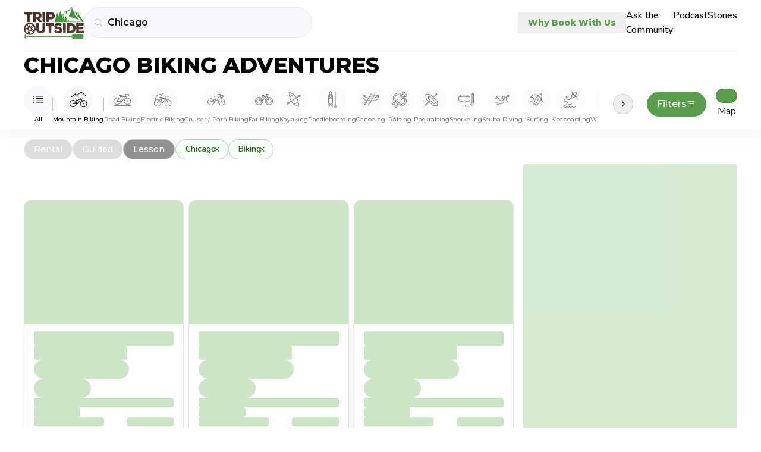

--- FILE ---
content_type: text/html
request_url: https://tripoutside.com/browse/location:us:il:chicago/activity:biking
body_size: 61580
content:
<!doctype html>
<html lang="en">
  <head>
    <meta charset="utf-8" />
    <link rel="icon" href="/browse/favicon.png" />
    <meta name="viewport" content="width=device-width, initial-scale=1" />

    <!-- Google Tag Manager -->
    <!-- prettier-ignore -->
    <script>(function(w,d,s,l,i){w[l]=w[l]||[];w[l].push({'gtm.start': new Date().getTime(),event:'gtm.js'});var f=d.getElementsByTagName(s)[0],j=d.createElement(s),dl=l!='dataLayer'?'&l='+l:'';j.async=true;j.src='https://www.googletagmanager.com/gtm.js?id='+i+dl;f.parentNode.insertBefore(j,f);})(window,document,'script','dataLayer','GTM-WC8HJTX');</script>

    
		<link href="../../browse/_app/immutable/assets/Values.DeVcrBJz.css" rel="stylesheet">
		<link href="../../browse/_app/immutable/assets/GoogleAnalytics.CdGtM--F.css" rel="stylesheet">
		<link href="../../browse/_app/immutable/assets/2.FD_g1JOF.css" rel="stylesheet">
		<link href="../../browse/_app/immutable/assets/green-arrow.IbUEQT0i.css" rel="stylesheet">
		<link href="../../browse/_app/immutable/assets/5.CUubw0Ln.css" rel="stylesheet">
		<link href="../../browse/_app/immutable/assets/Card.BaiExBw1.css" rel="stylesheet">
		<link href="../../browse/_app/immutable/assets/Map.n-WoeIYh.css" rel="stylesheet"><!--1oqu2l8--><link rel="preconnect" href="https://fonts.gstatic.com"/> <link rel="preconnect" href="https://fonts.googleapis.com"/><!----><!--1rcvots--><link href="https://fonts.googleapis.com/css2?family=Montserrat:wght@300;400;500;600;800&amp;display=swap" rel="stylesheet"/> <link href="https://fonts.googleapis.com/css2?family=Nunito:wght@300;400;500;600;700;800&amp;display=swap" rel="stylesheet"/> <!--[--><script>
      (function (h, o, t, j, a, r) {
        h.hj =
          h.hj ||
          function () {
            (h.hj.q = h.hj.q || []).push(arguments);
          };
        h._hjSettings = { hjid: 2926001, hjsv: 6 };
        a = o.getElementsByTagName("head")[0];
        r = o.createElement("script");
        r.async = 1;
        r.src = t + h._hjSettings.hjid + j + h._hjSettings.hjsv;
        a.appendChild(r);
      })(window, document, "https://static.hotjar.com/c/hotjar-", ".js?sv=");
    </script><!----><!--]--> <script src="https://static.elfsight.com/platform/platform.js" data-use-service-core="" defer></script> <script defer type="text/javascript" src="https://birdeye.com/embed/v6/242650/1/4172333697/dc59e1adf4391ab875576b53402114b15f0aa8dc378bb205?isWidgetAlignLeft=true"></script> <script src="https://analytics.ahrefs.com/analytics.js" data-key="fq6HDELFuZRWc6ZfHwBBTA" async></script><!----><!--xbbf1e--><!--[!--><!--]--> <!--[!--><!--]--> <meta property="og:image" content="/browse/logo.png" class="svelte-xbbf1e"/> <!--[--><meta property="og:description" content="Discover top rated Chicago Biking adventures from the best gear shops and guides. Compare adventures, prices, book online!" class="svelte-xbbf1e"/> <meta name="description" content="Discover top rated Chicago Biking adventures from the best gear shops and guides. Compare adventures, prices, book online!" class="svelte-xbbf1e"/><!--]--> <link rel="canonical" href="https://tripoutside.com/browse/location:us:il:chicago/activity:biking" class="svelte-xbbf1e"/><!----><title>
    Chicago Biking Adventures - TripOutside
  </title>
  </head>

  <body data-sveltekit-preload-data="hover">
    <!-- Google Tag Manager (noscript) -->
    <!-- prettier-ignore -->
    <noscript><iframe src="https://www.googletagmanager.com/ns.html?id=GTM-WC8HJTX" height="0" width="0" style="display:none;visibility:hidden"></iframe></noscript>

    <div style="display: contents"><!--[--><!--[--><!----><!--[--><!----><!--[--><!--]--> <main class="min-h-[100vh] flex flex-col"><!--[!--><!----><div class="flex w-full top-0 z-[100] bg-white xxl:px-auto md:px-10 px-6 sticky"><div class="w-full flex sm:py-3 sm:pb-5 py-5 pb-6 justify-center md:justify-between items-center mx-auto sm:border-b sm:border-second-gray bg-white z-[100] max-w-max"><div class="flex gap-2 sm:gap-4 items-center w-full"><a href="https://tripoutside.com" class="shrink-0" data-sveltekit-reload=""><!--[!--><img width="101" height="52" src="/browse/_app/immutable/assets/logo.D_9P5mR4.svg" alt="logo"/><!--]--></a> <div id="search" class="w-full gap-2 z-[100] flex sm:first:mr-4 items-center svelte-xbbf1e"><!----><div class="z-[60] w-full sm:max-w-sm relative"><div class="flex justify-between"><form class="text-sm+ flex border rounded-full bg-super-light-gray w-full min-h-[40px] min-w-[7.5rem] transition z-[1] border-search-light-gray hover:border-search-gray"><div class="flex items-center justify-between w-full py-[3px] pl-[10px] pr-1 sm:pl-4"><div class="text-main-gray mr-2" aria-hidden="true"><!----><svg
  width="15"
  height="14"
  viewBox="0 0 15 14"
  fill="none"
  xmlns="http://www.w3.org/2000/svg"
>
  <path
    d="M0.821289 5.7793C0.821289 6.53125 0.962565 7.23763 1.24512 7.89844C1.52767 8.55469 1.9196 9.13346 2.4209 9.63477C2.9222 10.1361 3.50098 10.528 4.15723 10.8105C4.81803 11.0931 5.52441 11.2344 6.27637 11.2344C6.86882 11.2344 7.43392 11.1432 7.97168 10.9609C8.50944 10.7786 9.00163 10.528 9.44824 10.209L12.8115 13.5791C12.8936 13.6566 12.9824 13.7135 13.0781 13.75C13.1784 13.791 13.2832 13.8115 13.3926 13.8115C13.5475 13.8115 13.6842 13.7751 13.8027 13.7021C13.9212 13.6338 14.0124 13.5381 14.0762 13.415C14.1445 13.292 14.1787 13.1553 14.1787 13.0049C14.1787 12.8955 14.1582 12.793 14.1172 12.6973C14.0807 12.6016 14.026 12.5173 13.9531 12.4443L10.6104 9.08105C10.9613 8.62533 11.2347 8.11719 11.4307 7.55664C11.6312 6.99609 11.7314 6.40365 11.7314 5.7793C11.7314 5.02734 11.5902 4.32324 11.3076 3.66699C11.0251 3.00618 10.6331 2.42513 10.1318 1.92383C9.63053 1.42253 9.04948 1.0306 8.38867 0.748047C7.73242 0.465495 7.02832 0.324219 6.27637 0.324219C5.52441 0.324219 4.81803 0.465495 4.15723 0.748047C3.50098 1.0306 2.9222 1.42253 2.4209 1.92383C1.9196 2.42513 1.52767 3.00618 1.24512 3.66699C0.962565 4.32324 0.821289 5.02734 0.821289 5.7793ZM1.99023 5.7793C1.99023 5.18685 2.09961 4.63314 2.31836 4.11816C2.54167 3.59863 2.84928 3.1429 3.24121 2.75098C3.6377 2.35449 4.09342 2.04688 4.6084 1.82812C5.12793 1.60482 5.68392 1.49316 6.27637 1.49316C6.86882 1.49316 7.42253 1.60482 7.9375 1.82812C8.45703 2.04688 8.91276 2.35449 9.30469 2.75098C9.69661 3.1429 10.0042 3.59863 10.2275 4.11816C10.4508 4.63314 10.5625 5.18685 10.5625 5.7793C10.5625 6.37174 10.4508 6.92773 10.2275 7.44727C10.0042 7.96224 9.69661 8.41569 9.30469 8.80762C8.91276 9.19954 8.45703 9.50716 7.9375 9.73047C7.42253 9.95378 6.86882 10.0654 6.27637 10.0654C5.68392 10.0654 5.12793 9.95378 4.6084 9.73047C4.09342 9.50716 3.6377 9.19954 3.24121 8.80762C2.84928 8.41569 2.54167 7.96224 2.31836 7.44727C2.09961 6.92773 1.99023 6.37174 1.99023 5.7793Z"
    fill="currentColor"
  />
</svg>
<!----></div> <input id="location-search" class="mr-2 sm:py-2.5 outline-none w-full bg-inherit text-base font-semibold text-main-black font-montserrat placeholder:text-semidark-gray" value="Chicago" placeholder="Select Destination"/> <button type="button" class="text-tiny text-bold text-main-green mr-2 hidden">Clear</button> <div class="inline-block sm:hidden"><!----></div></div></form> <button class="text-right px-2 hidden" aria-label="Close"><i class="fas fa-xmark"></i></button></div> <div class="-z-[1] w-full left-0 bg-white absolute border-search-light-gray border top-0 overflow-hidden rounded-t-[27px] rounded-xl" hidden data-testid="FilteringInput-DropDown"><div class="flex flex-col overflow-y-auto w-full max-h-[70vh] md:max-h-[85vh] pt-6 mt-8 sm:pt-8 pb-1"><!--[--><div class="mb-4"><!--[!--><a href="/browse" class="block px-3 w-full text-left py-2 font-montserrat text-base font-semibold text-main-black">All locations</a><!--]--> <!--[--><!--]--><!----></div><div class="mb-4"><!--[--><a href="../../browse/location:us" class="block px-3 w-full text-left py-2 mb-1 font-semibold text-card-gray text-tiny font-montserrat">USA</a><!--]--> <!--[--><!--[--><a href="../../browse/location:us:ak" class="block px-3 w-full text-left py-2 mb-1 font-semibold text-card-gray text-tiny font-montserrat">Alaska</a><!--]--> <!--[--><!--[!--><a href="../../browse/location:us:ak:anchorage" class="block px-3 w-full text-left py-2 font-montserrat text-base font-semibold text-main-black">Anchorage</a><!--]--> <!--[--><!--]--><!--[!--><a href="../../browse/location:us:ak:denali-national-park" class="block px-3 w-full text-left py-2 font-montserrat text-base font-semibold text-main-black">Denali National Park</a><!--]--> <!--[--><!--]--><!--[!--><a href="../../browse/location:us:ak:fairbanks" class="block px-3 w-full text-left py-2 font-montserrat text-base font-semibold text-main-black">Fairbanks</a><!--]--> <!--[--><!--]--><!--[!--><a href="../../browse/location:us:ak:girdwood" class="block px-3 w-full text-left py-2 font-montserrat text-base font-semibold text-main-black">Girdwood</a><!--]--> <!--[--><!--]--><!--[!--><a href="../../browse/location:us:ak:glennallen" class="block px-3 w-full text-left py-2 font-montserrat text-base font-semibold text-main-black">Glennallen</a><!--]--> <!--[--><!--]--><!--[!--><a href="../../browse/location:us:ak:haines" class="block px-3 w-full text-left py-2 font-montserrat text-base font-semibold text-main-black">Haines</a><!--]--> <!--[--><!--]--><!--[!--><a href="../../browse/location:us:ak:healy" class="block px-3 w-full text-left py-2 font-montserrat text-base font-semibold text-main-black">Healy</a><!--]--> <!--[--><!--]--><!--[!--><a href="../../browse/location:us:ak:homer" class="block px-3 w-full text-left py-2 font-montserrat text-base font-semibold text-main-black">Homer</a><!--]--> <!--[--><!--]--><!--[!--><a href="../../browse/location:us:ak:juneau" class="block px-3 w-full text-left py-2 font-montserrat text-base font-semibold text-main-black">Juneau</a><!--]--> <!--[--><!--]--><!--[!--><a href="../../browse/location:us:ak:ketchikan" class="block px-3 w-full text-left py-2 font-montserrat text-base font-semibold text-main-black">Ketchikan</a><!--]--> <!--[--><!--]--><!--[!--><a href="../../browse/location:us:ak:mccarthy" class="block px-3 w-full text-left py-2 font-montserrat text-base font-semibold text-main-black">McCarthy</a><!--]--> <!--[--><!--]--><!--[!--><a href="../../browse/location:us:ak:palmer" class="block px-3 w-full text-left py-2 font-montserrat text-base font-semibold text-main-black">Palmer</a><!--]--> <!--[--><!--]--><!--[!--><a href="../../browse/location:us:ak:seward" class="block px-3 w-full text-left py-2 font-montserrat text-base font-semibold text-main-black">Seward</a><!--]--> <!--[--><!--]--><!--[!--><a href="../../browse/location:us:ak:skagway" class="block px-3 w-full text-left py-2 font-montserrat text-base font-semibold text-main-black">Skagway</a><!--]--> <!--[--><!--]--><!--[!--><a href="../../browse/location:us:ak:talkeetna" class="block px-3 w-full text-left py-2 font-montserrat text-base font-semibold text-main-black">Talkeetna</a><!--]--> <!--[--><!--]--><!--[!--><a href="../../browse/location:us:ak:valdez" class="block px-3 w-full text-left py-2 font-montserrat text-base font-semibold text-main-black">Valdez</a><!--]--> <!--[--><!--]--><!--[!--><a href="../../browse/location:us:ak:whittier" class="block px-3 w-full text-left py-2 font-montserrat text-base font-semibold text-main-black">Whittier</a><!--]--> <!--[--><!--]--><!--[!--><a href="../../browse/location:us:ak:willow" class="block px-3 w-full text-left py-2 font-montserrat text-base font-semibold text-main-black">Willow</a><!--]--> <!--[--><!--]--><!--[!--><a href="../../browse/location:us:ak:wrangell-st-elias-national-park" class="block px-3 w-full text-left py-2 font-montserrat text-base font-semibold text-main-black">Wrangell – St. Elias National Park</a><!--]--> <!--[--><!--]--><!--]--><!--[--><a href="../../browse/location:us:al" class="block px-3 w-full text-left py-2 mb-1 font-semibold text-card-gray text-tiny font-montserrat">Alabama</a><!--]--> <!--[--><!--[!--><a href="../../browse/location:us:al:birmingham" class="block px-3 w-full text-left py-2 font-montserrat text-base font-semibold text-main-black">Birmingham</a><!--]--> <!--[--><!--]--><!--[!--><a href="../../browse/location:us:al:dauphin-island" class="block px-3 w-full text-left py-2 font-montserrat text-base font-semibold text-main-black">Dauphin Island</a><!--]--> <!--[--><!--]--><!--[!--><a href="../../browse/location:us:al:gulf-shores" class="block px-3 w-full text-left py-2 font-montserrat text-base font-semibold text-main-black">Gulf Shores</a><!--]--> <!--[--><!--]--><!--]--><!--[--><a href="../../browse/location:us:ar" class="block px-3 w-full text-left py-2 mb-1 font-semibold text-card-gray text-tiny font-montserrat">Arkansas</a><!--]--> <!--[--><!--[!--><a href="../../browse/location:us:ar:bentonville" class="block px-3 w-full text-left py-2 font-montserrat text-base font-semibold text-main-black">Bentonville</a><!--]--> <!--[--><!--]--><!--]--><!--[--><a href="../../browse/location:us:az" class="block px-3 w-full text-left py-2 mb-1 font-semibold text-card-gray text-tiny font-montserrat">Arizona</a><!--]--> <!--[--><!--[!--><a href="../../browse/location:us:az:camp-verde" class="block px-3 w-full text-left py-2 font-montserrat text-base font-semibold text-main-black">Camp Verde</a><!--]--> <!--[--><!--]--><!--[!--><a href="../../browse/location:us:az:clarkdale" class="block px-3 w-full text-left py-2 font-montserrat text-base font-semibold text-main-black">Clarkdale</a><!--]--> <!--[--><!--]--><!--[!--><a href="../../browse/location:us:az:cottonwood" class="block px-3 w-full text-left py-2 font-montserrat text-base font-semibold text-main-black">Cottonwood</a><!--]--> <!--[--><!--]--><!--[!--><a href="../../browse/location:us:az:flagstaff" class="block px-3 w-full text-left py-2 font-montserrat text-base font-semibold text-main-black">Flagstaff</a><!--]--> <!--[--><!--]--><!--[!--><a href="../../browse/location:us:az:grand-canyon" class="block px-3 w-full text-left py-2 font-montserrat text-base font-semibold text-main-black">Grand Canyon</a><!--]--> <!--[--><!--]--><!--[!--><a href="../../browse/location:us:az:lake-powell" class="block px-3 w-full text-left py-2 font-montserrat text-base font-semibold text-main-black">Lake Powell</a><!--]--> <!--[--><!--]--><!--[!--><a href="../../browse/location:us:az:mesa" class="block px-3 w-full text-left py-2 font-montserrat text-base font-semibold text-main-black">Mesa</a><!--]--> <!--[--><!--]--><!--[!--><a href="../../browse/location:us:az:page" class="block px-3 w-full text-left py-2 font-montserrat text-base font-semibold text-main-black">Page</a><!--]--> <!--[--><!--]--><!--[!--><a href="../../browse/location:us:az:peoria" class="block px-3 w-full text-left py-2 font-montserrat text-base font-semibold text-main-black">Peoria</a><!--]--> <!--[--><!--]--><!--[!--><a href="../../browse/location:us:az:phoenix" class="block px-3 w-full text-left py-2 font-montserrat text-base font-semibold text-main-black">Phoenix</a><!--]--> <!--[--><!--]--><!--[!--><a href="../../browse/location:us:az:prescott" class="block px-3 w-full text-left py-2 font-montserrat text-base font-semibold text-main-black">Prescott</a><!--]--> <!--[--><!--]--><!--[!--><a href="../../browse/location:us:az:saguaro-lake" class="block px-3 w-full text-left py-2 font-montserrat text-base font-semibold text-main-black">Saguaro Lake</a><!--]--> <!--[--><!--]--><!--[!--><a href="../../browse/location:us:az:scottsdale" class="block px-3 w-full text-left py-2 font-montserrat text-base font-semibold text-main-black">Scottsdale</a><!--]--> <!--[--><!--]--><!--[!--><a href="../../browse/location:us:az:sedona" class="block px-3 w-full text-left py-2 font-montserrat text-base font-semibold text-main-black">Sedona</a><!--]--> <!--[--><!--]--><!--[!--><a href="../../browse/location:us:az:tempe" class="block px-3 w-full text-left py-2 font-montserrat text-base font-semibold text-main-black">Tempe</a><!--]--> <!--[--><!--]--><!--[!--><a href="../../browse/location:us:az:tucson" class="block px-3 w-full text-left py-2 font-montserrat text-base font-semibold text-main-black">Tucson</a><!--]--> <!--[--><!--]--><!--[!--><a href="../../browse/location:us:az:willow-beach" class="block px-3 w-full text-left py-2 font-montserrat text-base font-semibold text-main-black">Willow Beach</a><!--]--> <!--[--><!--]--><!--]--><!--[--><a href="../../browse/location:us:ca" class="block px-3 w-full text-left py-2 mb-1 font-semibold text-card-gray text-tiny font-montserrat">California</a><!--]--> <!--[--><!--[!--><a href="../../browse/location:us:ca:alpine-meadows" class="block px-3 w-full text-left py-2 font-montserrat text-base font-semibold text-main-black">Alpine Meadows</a><!--]--> <!--[--><!--]--><!--[!--><a href="../../browse/location:us:ca:antioch" class="block px-3 w-full text-left py-2 font-montserrat text-base font-semibold text-main-black">Antioch</a><!--]--> <!--[--><!--]--><!--[!--><a href="../../browse/location:us:ca:arcata" class="block px-3 w-full text-left py-2 font-montserrat text-base font-semibold text-main-black">Arcata</a><!--]--> <!--[--><!--]--><!--[!--><a href="../../browse/location:us:ca:bakersfield" class="block px-3 w-full text-left py-2 font-montserrat text-base font-semibold text-main-black">Bakersfield</a><!--]--> <!--[--><!--]--><!--[!--><a href="../../browse/location:us:ca:big-bear-lake" class="block px-3 w-full text-left py-2 font-montserrat text-base font-semibold text-main-black">Big Bear Lake</a><!--]--> <!--[--><!--]--><!--[!--><a href="../../browse/location:us:ca:calistoga" class="block px-3 w-full text-left py-2 font-montserrat text-base font-semibold text-main-black">Calistoga</a><!--]--> <!--[--><!--]--><!--[!--><a href="../../browse/location:us:ca:carlsbad" class="block px-3 w-full text-left py-2 font-montserrat text-base font-semibold text-main-black">Carlsbad</a><!--]--> <!--[--><!--]--><!--[!--><a href="../../browse/location:us:ca:carnelian-bay" class="block px-3 w-full text-left py-2 font-montserrat text-base font-semibold text-main-black">Carnelian Bay</a><!--]--> <!--[--><!--]--><!--[!--><a href="../../browse/location:us:ca:catalina-island" class="block px-3 w-full text-left py-2 font-montserrat text-base font-semibold text-main-black">Catalina Island</a><!--]--> <!--[--><!--]--><!--[!--><a href="../../browse/location:us:ca:coloma" class="block px-3 w-full text-left py-2 font-montserrat text-base font-semibold text-main-black">Coloma</a><!--]--> <!--[--><!--]--><!--[!--><a href="../../browse/location:us:ca:del-loma" class="block px-3 w-full text-left py-2 font-montserrat text-base font-semibold text-main-black">Del Loma</a><!--]--> <!--[--><!--]--><!--[!--><a href="../../browse/location:us:ca:downieville" class="block px-3 w-full text-left py-2 font-montserrat text-base font-semibold text-main-black">Downieville</a><!--]--> <!--[--><!--]--><!--[!--><a href="../../browse/location:us:ca:eureka" class="block px-3 w-full text-left py-2 font-montserrat text-base font-semibold text-main-black">Eureka</a><!--]--> <!--[--><!--]--><!--[!--><a href="../../browse/location:us:ca:groveland" class="block px-3 w-full text-left py-2 font-montserrat text-base font-semibold text-main-black">Groveland</a><!--]--> <!--[--><!--]--><!--[!--><a href="../../browse/location:us:ca:happy-camp" class="block px-3 w-full text-left py-2 font-montserrat text-base font-semibold text-main-black">Happy Camp</a><!--]--> <!--[--><!--]--><!--[!--><a href="../../browse/location:us:ca:healdsburg" class="block px-3 w-full text-left py-2 font-montserrat text-base font-semibold text-main-black">Healdsburg</a><!--]--> <!--[--><!--]--><!--[!--><a href="../../browse/location:us:ca:heavenly-resort" class="block px-3 w-full text-left py-2 font-montserrat text-base font-semibold text-main-black">Heavenly Resort</a><!--]--> <!--[--><!--]--><!--[!--><a href="../../browse/location:us:ca:homewood-mountain-resort" class="block px-3 w-full text-left py-2 font-montserrat text-base font-semibold text-main-black">Homewood Mountain Resort</a><!--]--> <!--[--><!--]--><!--[!--><a href="../../browse/location:us:ca:hornbrook" class="block px-3 w-full text-left py-2 font-montserrat text-base font-semibold text-main-black">Hornbrook</a><!--]--> <!--[--><!--]--><!--[!--><a href="../../browse/location:us:ca:junction-city" class="block px-3 w-full text-left py-2 font-montserrat text-base font-semibold text-main-black">Junction City</a><!--]--> <!--[--><!--]--><!--[!--><a href="../../browse/location:us:ca:june-mountain" class="block px-3 w-full text-left py-2 font-montserrat text-base font-semibold text-main-black">June Mountain</a><!--]--> <!--[--><!--]--><!--[!--><a href="../../browse/location:us:ca:kernville" class="block px-3 w-full text-left py-2 font-montserrat text-base font-semibold text-main-black">Kernville</a><!--]--> <!--[--><!--]--><!--[!--><a href="../../browse/location:us:ca:kirkwood-resort" class="block px-3 w-full text-left py-2 font-montserrat text-base font-semibold text-main-black">Kirkwood Resort</a><!--]--> <!--[--><!--]--><!--[!--><a href="../../browse/location:us:ca:la-jolla" class="block px-3 w-full text-left py-2 font-montserrat text-base font-semibold text-main-black">La Jolla</a><!--]--> <!--[--><!--]--><!--[!--><a href="../../browse/location:us:ca:laguna-beach" class="block px-3 w-full text-left py-2 font-montserrat text-base font-semibold text-main-black">Laguna Beach</a><!--]--> <!--[--><!--]--><!--[!--><a href="../../browse/location:us:ca:lake-tahoe" class="block px-3 w-full text-left py-2 font-montserrat text-base font-semibold text-main-black">Lake Tahoe</a><!--]--> <!--[--><!--]--><!--[!--><a href="../../browse/location:us:ca:los-angeles" class="block px-3 w-full text-left py-2 font-montserrat text-base font-semibold text-main-black">Los Angeles</a><!--]--> <!--[--><!--]--><!--[!--><a href="../../browse/location:us:ca:malibu" class="block px-3 w-full text-left py-2 font-montserrat text-base font-semibold text-main-black">Malibu</a><!--]--> <!--[--><!--]--><!--[!--><a href="../../browse/location:us:ca:mammoth-lakes" class="block px-3 w-full text-left py-2 font-montserrat text-base font-semibold text-main-black">Mammoth Lakes</a><!--]--> <!--[--><!--]--><!--[!--><a href="../../browse/location:us:ca:monterey" class="block px-3 w-full text-left py-2 font-montserrat text-base font-semibold text-main-black">Monterey</a><!--]--> <!--[--><!--]--><!--[!--><a href="../../browse/location:us:ca:moss-landing" class="block px-3 w-full text-left py-2 font-montserrat text-base font-semibold text-main-black">Moss Landing</a><!--]--> <!--[--><!--]--><!--[!--><a href="../../browse/location:us:ca:napa" class="block px-3 w-full text-left py-2 font-montserrat text-base font-semibold text-main-black">Napa</a><!--]--> <!--[--><!--]--><!--[!--><a href="../../browse/location:us:ca:newport-beach" class="block px-3 w-full text-left py-2 font-montserrat text-base font-semibold text-main-black">Newport Beach</a><!--]--> <!--[--><!--]--><!--[!--><a href="../../browse/location:us:ca:northstar-resort" class="block px-3 w-full text-left py-2 font-montserrat text-base font-semibold text-main-black">Northstar Resort</a><!--]--> <!--[--><!--]--><!--[!--><a href="../../browse/location:us:ca:oceanside" class="block px-3 w-full text-left py-2 font-montserrat text-base font-semibold text-main-black">Oceanside</a><!--]--> <!--[--><!--]--><!--[!--><a href="../../browse/location:us:ca:orange-county" class="block px-3 w-full text-left py-2 font-montserrat text-base font-semibold text-main-black">Orange County</a><!--]--> <!--[--><!--]--><!--[!--><a href="../../browse/location:us:ca:palisades-tahoe-resort" class="block px-3 w-full text-left py-2 font-montserrat text-base font-semibold text-main-black">Palisades Tahoe Resort</a><!--]--> <!--[--><!--]--><!--[!--><a href="../../browse/location:us:ca:pismo-beach" class="block px-3 w-full text-left py-2 font-montserrat text-base font-semibold text-main-black">Pismo Beach</a><!--]--> <!--[--><!--]--><!--[!--><a href="../../browse/location:us:ca:san-diego" class="block px-3 w-full text-left py-2 font-montserrat text-base font-semibold text-main-black">San Diego</a><!--]--> <!--[--><!--]--><!--[!--><a href="../../browse/location:us:ca:san-francisco" class="block px-3 w-full text-left py-2 font-montserrat text-base font-semibold text-main-black">San Francisco</a><!--]--> <!--[--><!--]--><!--[!--><a href="../../browse/location:us:ca:santa-barbara" class="block px-3 w-full text-left py-2 font-montserrat text-base font-semibold text-main-black">Santa Barbara</a><!--]--> <!--[--><!--]--><!--[!--><a href="../../browse/location:us:ca:santa-cruz" class="block px-3 w-full text-left py-2 font-montserrat text-base font-semibold text-main-black">Santa Cruz</a><!--]--> <!--[--><!--]--><!--[!--><a href="../../browse/location:us:ca:santa-monica" class="block px-3 w-full text-left py-2 font-montserrat text-base font-semibold text-main-black">Santa Monica</a><!--]--> <!--[--><!--]--><!--[!--><a href="../../browse/location:us:ca:santa-rosa" class="block px-3 w-full text-left py-2 font-montserrat text-base font-semibold text-main-black">Santa Rosa</a><!--]--> <!--[--><!--]--><!--[!--><a href="../../browse/location:us:ca:sierra-at-tahoe-resort" class="block px-3 w-full text-left py-2 font-montserrat text-base font-semibold text-main-black">Sierra-at-Tahoe Resort</a><!--]--> <!--[--><!--]--><!--[!--><a href="../../browse/location:us:ca:somes-bar" class="block px-3 w-full text-left py-2 font-montserrat text-base font-semibold text-main-black">Somes Bar</a><!--]--> <!--[--><!--]--><!--[!--><a href="../../browse/location:us:ca:south-lake-tahoe" class="block px-3 w-full text-left py-2 font-montserrat text-base font-semibold text-main-black">South Lake Tahoe</a><!--]--> <!--[--><!--]--><!--[!--><a href="../../browse/location:us:ca:tahoe-city" class="block px-3 w-full text-left py-2 font-montserrat text-base font-semibold text-main-black">Tahoe City</a><!--]--> <!--[--><!--]--><!--[!--><a href="../../browse/location:us:ca:temecula" class="block px-3 w-full text-left py-2 font-montserrat text-base font-semibold text-main-black">Temecula</a><!--]--> <!--[--><!--]--><!--[!--><a href="../../browse/location:us:ca:truckee" class="block px-3 w-full text-left py-2 font-montserrat text-base font-semibold text-main-black">Truckee</a><!--]--> <!--[--><!--]--><!--[!--><a href="../../browse/location:us:ca:willow-creek" class="block px-3 w-full text-left py-2 font-montserrat text-base font-semibold text-main-black">Willow Creek</a><!--]--> <!--[--><!--]--><!--[!--><a href="../../browse/location:us:ca:yosemite-national-park" class="block px-3 w-full text-left py-2 font-montserrat text-base font-semibold text-main-black">Yosemite National Park</a><!--]--> <!--[--><!--]--><!--]--><!--[--><a href="../../browse/location:us:co" class="block px-3 w-full text-left py-2 mb-1 font-semibold text-card-gray text-tiny font-montserrat">Colorado</a><!--]--> <!--[--><!--[!--><a href="../../browse/location:us:co:arapahoe-basin" class="block px-3 w-full text-left py-2 font-montserrat text-base font-semibold text-main-black">Arapahoe Basin</a><!--]--> <!--[--><!--]--><!--[!--><a href="../../browse/location:us:co:aspen" class="block px-3 w-full text-left py-2 font-montserrat text-base font-semibold text-main-black">Aspen</a><!--]--> <!--[--><!--]--><!--[!--><a href="../../browse/location:us:co:aurora" class="block px-3 w-full text-left py-2 font-montserrat text-base font-semibold text-main-black">Aurora</a><!--]--> <!--[--><!--]--><!--[!--><a href="../../browse/location:us:co:avon" class="block px-3 w-full text-left py-2 font-montserrat text-base font-semibold text-main-black">Avon</a><!--]--> <!--[--><!--]--><!--[!--><a href="../../browse/location:us:co:beaver-creek" class="block px-3 w-full text-left py-2 font-montserrat text-base font-semibold text-main-black">Beaver Creek</a><!--]--> <!--[--><!--]--><!--[!--><a href="../../browse/location:us:co:bond" class="block px-3 w-full text-left py-2 font-montserrat text-base font-semibold text-main-black">Bond</a><!--]--> <!--[--><!--]--><!--[!--><a href="../../browse/location:us:co:boulder" class="block px-3 w-full text-left py-2 font-montserrat text-base font-semibold text-main-black">Boulder</a><!--]--> <!--[--><!--]--><!--[!--><a href="../../browse/location:us:co:breckenridge" class="block px-3 w-full text-left py-2 font-montserrat text-base font-semibold text-main-black">Breckenridge</a><!--]--> <!--[--><!--]--><!--[!--><a href="../../browse/location:us:co:buena-vista" class="block px-3 w-full text-left py-2 font-montserrat text-base font-semibold text-main-black">Buena Vista</a><!--]--> <!--[--><!--]--><!--[!--><a href="../../browse/location:us:co:canon-city" class="block px-3 w-full text-left py-2 font-montserrat text-base font-semibold text-main-black">Canon City</a><!--]--> <!--[--><!--]--><!--[!--><a href="../../browse/location:us:co:colorado-springs" class="block px-3 w-full text-left py-2 font-montserrat text-base font-semibold text-main-black">Colorado Springs</a><!--]--> <!--[--><!--]--><!--[!--><a href="../../browse/location:us:co:copper-mountain" class="block px-3 w-full text-left py-2 font-montserrat text-base font-semibold text-main-black">Copper Mountain</a><!--]--> <!--[--><!--]--><!--[!--><a href="../../browse/location:us:co:cortez" class="block px-3 w-full text-left py-2 font-montserrat text-base font-semibold text-main-black">Cortez</a><!--]--> <!--[--><!--]--><!--[!--><a href="../../browse/location:us:co:crested-butte" class="block px-3 w-full text-left py-2 font-montserrat text-base font-semibold text-main-black">Crested Butte</a><!--]--> <!--[--><!--]--><!--[!--><a href="../../browse/location:us:co:denver" class="block px-3 w-full text-left py-2 font-montserrat text-base font-semibold text-main-black">Denver</a><!--]--> <!--[--><!--]--><!--[!--><a href="../../browse/location:us:co:dillon" class="block px-3 w-full text-left py-2 font-montserrat text-base font-semibold text-main-black">Dillon</a><!--]--> <!--[--><!--]--><!--[!--><a href="../../browse/location:us:co:dinosaur-national-monument" class="block px-3 w-full text-left py-2 font-montserrat text-base font-semibold text-main-black">Dinosaur National Monument</a><!--]--> <!--[--><!--]--><!--[!--><a href="../../browse/location:us:co:dolores" class="block px-3 w-full text-left py-2 font-montserrat text-base font-semibold text-main-black">Dolores</a><!--]--> <!--[--><!--]--><!--[!--><a href="../../browse/location:us:co:dumont" class="block px-3 w-full text-left py-2 font-montserrat text-base font-semibold text-main-black">Dumont</a><!--]--> <!--[--><!--]--><!--[!--><a href="../../browse/location:us:co:durango" class="block px-3 w-full text-left py-2 font-montserrat text-base font-semibold text-main-black">Durango</a><!--]--> <!--[--><!--]--><!--[!--><a href="../../browse/location:us:co:estes-park" class="block px-3 w-full text-left py-2 font-montserrat text-base font-semibold text-main-black">Estes Park</a><!--]--> <!--[--><!--]--><!--[!--><a href="../../browse/location:us:co:fort-collins" class="block px-3 w-full text-left py-2 font-montserrat text-base font-semibold text-main-black">Fort Collins</a><!--]--> <!--[--><!--]--><!--[!--><a href="../../browse/location:us:co:frisco" class="block px-3 w-full text-left py-2 font-montserrat text-base font-semibold text-main-black">Frisco</a><!--]--> <!--[--><!--]--><!--[!--><a href="../../browse/location:us:co:fruita" class="block px-3 w-full text-left py-2 font-montserrat text-base font-semibold text-main-black">Fruita</a><!--]--> <!--[--><!--]--><!--[!--><a href="../../browse/location:us:co:glenwood-springs" class="block px-3 w-full text-left py-2 font-montserrat text-base font-semibold text-main-black">Glenwood Springs</a><!--]--> <!--[--><!--]--><!--[!--><a href="../../browse/location:us:co:golden" class="block px-3 w-full text-left py-2 font-montserrat text-base font-semibold text-main-black">Golden</a><!--]--> <!--[--><!--]--><!--[!--><a href="../../browse/location:us:co:granby-ranch" class="block px-3 w-full text-left py-2 font-montserrat text-base font-semibold text-main-black">Granby Ranch</a><!--]--> <!--[--><!--]--><!--[!--><a href="../../browse/location:us:co:grand-junction" class="block px-3 w-full text-left py-2 font-montserrat text-base font-semibold text-main-black">Grand Junction</a><!--]--> <!--[--><!--]--><!--[!--><a href="../../browse/location:us:co:gunnison" class="block px-3 w-full text-left py-2 font-montserrat text-base font-semibold text-main-black">Gunnison</a><!--]--> <!--[--><!--]--><!--[!--><a href="../../browse/location:us:co:hotchkiss" class="block px-3 w-full text-left py-2 font-montserrat text-base font-semibold text-main-black">Hotchkiss</a><!--]--> <!--[--><!--]--><!--[!--><a href="../../browse/location:us:co:idaho-springs" class="block px-3 w-full text-left py-2 font-montserrat text-base font-semibold text-main-black">Idaho Springs</a><!--]--> <!--[--><!--]--><!--[!--><a href="../../browse/location:us:co:keystone" class="block px-3 w-full text-left py-2 font-montserrat text-base font-semibold text-main-black">Keystone</a><!--]--> <!--[--><!--]--><!--[!--><a href="../../browse/location:us:co:kremmling" class="block px-3 w-full text-left py-2 font-montserrat text-base font-semibold text-main-black">Kremmling</a><!--]--> <!--[--><!--]--><!--[!--><a href="../../browse/location:us:co:lake-george" class="block px-3 w-full text-left py-2 font-montserrat text-base font-semibold text-main-black">Lake George</a><!--]--> <!--[--><!--]--><!--[!--><a href="../../browse/location:us:co:leadville" class="block px-3 w-full text-left py-2 font-montserrat text-base font-semibold text-main-black">Leadville</a><!--]--> <!--[--><!--]--><!--[!--><a href="../../browse/location:us:co:littleton" class="block px-3 w-full text-left py-2 font-montserrat text-base font-semibold text-main-black">Littleton</a><!--]--> <!--[--><!--]--><!--[!--><a href="../../browse/location:us:co:loveland-ski-resort" class="block px-3 w-full text-left py-2 font-montserrat text-base font-semibold text-main-black">Loveland Ski Resort</a><!--]--> <!--[--><!--]--><!--[!--><a href="../../browse/location:us:co:mancos" class="block px-3 w-full text-left py-2 font-montserrat text-base font-semibold text-main-black">Mancos</a><!--]--> <!--[--><!--]--><!--[!--><a href="../../browse/location:us:co:manitou-springs" class="block px-3 w-full text-left py-2 font-montserrat text-base font-semibold text-main-black">Manitou Springs</a><!--]--> <!--[--><!--]--><!--[!--><a href="../../browse/location:us:co:morrison" class="block px-3 w-full text-left py-2 font-montserrat text-base font-semibold text-main-black">Morrison</a><!--]--> <!--[--><!--]--><!--[!--><a href="../../browse/location:us:co:nathrop" class="block px-3 w-full text-left py-2 font-montserrat text-base font-semibold text-main-black">Nathrop</a><!--]--> <!--[--><!--]--><!--[!--><a href="../../browse/location:us:co:pagosa-springs" class="block px-3 w-full text-left py-2 font-montserrat text-base font-semibold text-main-black">Pagosa Springs</a><!--]--> <!--[--><!--]--><!--[!--><a href="../../browse/location:us:co:purgatory-resort" class="block px-3 w-full text-left py-2 font-montserrat text-base font-semibold text-main-black">Purgatory Resort</a><!--]--> <!--[--><!--]--><!--[!--><a href="../../browse/location:us:co:rocky-mountain-national-park" class="block px-3 w-full text-left py-2 font-montserrat text-base font-semibold text-main-black">Rocky Mountain National Park</a><!--]--> <!--[--><!--]--><!--[!--><a href="../../browse/location:us:co:salida" class="block px-3 w-full text-left py-2 font-montserrat text-base font-semibold text-main-black">Salida</a><!--]--> <!--[--><!--]--><!--[!--><a href="../../browse/location:us:co:silverthorne" class="block px-3 w-full text-left py-2 font-montserrat text-base font-semibold text-main-black">Silverthorne</a><!--]--> <!--[--><!--]--><!--[!--><a href="../../browse/location:us:co:silverton" class="block px-3 w-full text-left py-2 font-montserrat text-base font-semibold text-main-black">Silverton</a><!--]--> <!--[--><!--]--><!--[!--><a href="../../browse/location:us:co:snowmass-village" class="block px-3 w-full text-left py-2 font-montserrat text-base font-semibold text-main-black">Snowmass Village</a><!--]--> <!--[--><!--]--><!--[!--><a href="../../browse/location:us:co:steamboat-springs" class="block px-3 w-full text-left py-2 font-montserrat text-base font-semibold text-main-black">Steamboat Springs</a><!--]--> <!--[--><!--]--><!--[!--><a href="../../browse/location:us:co:telluride" class="block px-3 w-full text-left py-2 font-montserrat text-base font-semibold text-main-black">Telluride</a><!--]--> <!--[--><!--]--><!--[!--><a href="../../browse/location:us:co:vail" class="block px-3 w-full text-left py-2 font-montserrat text-base font-semibold text-main-black">Vail</a><!--]--> <!--[--><!--]--><!--[!--><a href="../../browse/location:us:co:winter-park" class="block px-3 w-full text-left py-2 font-montserrat text-base font-semibold text-main-black">Winter Park</a><!--]--> <!--[--><!--]--><!--]--><!--[--><a href="../../browse/location:us:ct" class="block px-3 w-full text-left py-2 mb-1 font-semibold text-card-gray text-tiny font-montserrat">Connecticut</a><!--]--> <!--[--><!--[!--><a href="../../browse/location:us:ct:chatfield-hollow-state-park" class="block px-3 w-full text-left py-2 font-montserrat text-base font-semibold text-main-black">Chatfield Hollow State Park</a><!--]--> <!--[--><!--]--><!--[!--><a href="../../browse/location:us:ct:colebrook" class="block px-3 w-full text-left py-2 font-montserrat text-base font-semibold text-main-black">Colebrook</a><!--]--> <!--[--><!--]--><!--[!--><a href="../../browse/location:us:ct:killingworth" class="block px-3 w-full text-left py-2 font-montserrat text-base font-semibold text-main-black">Killingworth</a><!--]--> <!--[--><!--]--><!--]--><!--[--><a href="../../browse/location:us:de" class="block px-3 w-full text-left py-2 mb-1 font-semibold text-card-gray text-tiny font-montserrat">Delaware</a><!--]--> <!--[--><!--[!--><a href="../../browse/location:us:de:alapocas-run-state-park" class="block px-3 w-full text-left py-2 font-montserrat text-base font-semibold text-main-black">Alapocas Run State Park</a><!--]--> <!--[--><!--]--><!--[!--><a href="../../browse/location:us:de:dewey-beach" class="block px-3 w-full text-left py-2 font-montserrat text-base font-semibold text-main-black">Dewey Beach</a><!--]--> <!--[--><!--]--><!--[!--><a href="../../browse/location:us:de:newark" class="block px-3 w-full text-left py-2 font-montserrat text-base font-semibold text-main-black">Newark</a><!--]--> <!--[--><!--]--><!--[!--><a href="../../browse/location:us:de:rehoboth-beach" class="block px-3 w-full text-left py-2 font-montserrat text-base font-semibold text-main-black">Rehoboth Beach</a><!--]--> <!--[--><!--]--><!--]--><!--[--><a href="../../browse/location:us:fl" class="block px-3 w-full text-left py-2 mb-1 font-semibold text-card-gray text-tiny font-montserrat">Florida</a><!--]--> <!--[--><!--[!--><a href="../../browse/location:us:fl:apopka" class="block px-3 w-full text-left py-2 font-montserrat text-base font-semibold text-main-black">Apopka</a><!--]--> <!--[--><!--]--><!--[!--><a href="../../browse/location:us:fl:bonita-springs" class="block px-3 w-full text-left py-2 font-montserrat text-base font-semibold text-main-black">Bonita Springs</a><!--]--> <!--[--><!--]--><!--[!--><a href="../../browse/location:us:fl:chokoloskee" class="block px-3 w-full text-left py-2 font-montserrat text-base font-semibold text-main-black">Chokoloskee</a><!--]--> <!--[--><!--]--><!--[!--><a href="../../browse/location:us:fl:chuluota" class="block px-3 w-full text-left py-2 font-montserrat text-base font-semibold text-main-black">Chuluota</a><!--]--> <!--[--><!--]--><!--[!--><a href="../../browse/location:us:fl:clearwater" class="block px-3 w-full text-left py-2 font-montserrat text-base font-semibold text-main-black">Clearwater</a><!--]--> <!--[--><!--]--><!--[!--><a href="../../browse/location:us:fl:cocoa-beach" class="block px-3 w-full text-left py-2 font-montserrat text-base font-semibold text-main-black">Cocoa Beach</a><!--]--> <!--[--><!--]--><!--[!--><a href="../../browse/location:us:fl:crystal-river" class="block px-3 w-full text-left py-2 font-montserrat text-base font-semibold text-main-black">Crystal River</a><!--]--> <!--[--><!--]--><!--[!--><a href="../../browse/location:us:fl:dania-beach" class="block px-3 w-full text-left py-2 font-montserrat text-base font-semibold text-main-black">Dania Beach</a><!--]--> <!--[--><!--]--><!--[!--><a href="../../browse/location:us:fl:daytona-beach" class="block px-3 w-full text-left py-2 font-montserrat text-base font-semibold text-main-black">Daytona Beach</a><!--]--> <!--[--><!--]--><!--[!--><a href="../../browse/location:us:fl:destin" class="block px-3 w-full text-left py-2 font-montserrat text-base font-semibold text-main-black">Destin</a><!--]--> <!--[--><!--]--><!--[!--><a href="../../browse/location:us:fl:duck-key" class="block px-3 w-full text-left py-2 font-montserrat text-base font-semibold text-main-black">Duck Key</a><!--]--> <!--[--><!--]--><!--[!--><a href="../../browse/location:us:fl:dunnellon" class="block px-3 w-full text-left py-2 font-montserrat text-base font-semibold text-main-black">Dunnellon</a><!--]--> <!--[--><!--]--><!--[!--><a href="../../browse/location:us:fl:everglades-city" class="block px-3 w-full text-left py-2 font-montserrat text-base font-semibold text-main-black">Everglades City</a><!--]--> <!--[--><!--]--><!--[!--><a href="../../browse/location:us:fl:everglades-national-park" class="block px-3 w-full text-left py-2 font-montserrat text-base font-semibold text-main-black">Everglades National Park</a><!--]--> <!--[--><!--]--><!--[!--><a href="../../browse/location:us:fl:fort-lauderdale" class="block px-3 w-full text-left py-2 font-montserrat text-base font-semibold text-main-black">Fort Lauderdale</a><!--]--> <!--[--><!--]--><!--[!--><a href="../../browse/location:us:fl:homosassa" class="block px-3 w-full text-left py-2 font-montserrat text-base font-semibold text-main-black">Homosassa</a><!--]--> <!--[--><!--]--><!--[!--><a href="../../browse/location:us:fl:jacksonville" class="block px-3 w-full text-left py-2 font-montserrat text-base font-semibold text-main-black">Jacksonville</a><!--]--> <!--[--><!--]--><!--[!--><a href="../../browse/location:us:fl:jupiter" class="block px-3 w-full text-left py-2 font-montserrat text-base font-semibold text-main-black">Jupiter</a><!--]--> <!--[--><!--]--><!--[!--><a href="../../browse/location:us:fl:key-largo" class="block px-3 w-full text-left py-2 font-montserrat text-base font-semibold text-main-black">Key Largo</a><!--]--> <!--[--><!--]--><!--[!--><a href="../../browse/location:us:fl:key-west" class="block px-3 w-full text-left py-2 font-montserrat text-base font-semibold text-main-black">Key West</a><!--]--> <!--[--><!--]--><!--[!--><a href="../../browse/location:us:fl:longwood" class="block px-3 w-full text-left py-2 font-montserrat text-base font-semibold text-main-black">Longwood</a><!--]--> <!--[--><!--]--><!--[!--><a href="../../browse/location:us:fl:marathon" class="block px-3 w-full text-left py-2 font-montserrat text-base font-semibold text-main-black">Marathon</a><!--]--> <!--[--><!--]--><!--[!--><a href="../../browse/location:us:fl:marco-island" class="block px-3 w-full text-left py-2 font-montserrat text-base font-semibold text-main-black">Marco Island</a><!--]--> <!--[--><!--]--><!--[!--><a href="../../browse/location:us:fl:melbourne" class="block px-3 w-full text-left py-2 font-montserrat text-base font-semibold text-main-black">Melbourne</a><!--]--> <!--[--><!--]--><!--[!--><a href="../../browse/location:us:fl:merritt-island" class="block px-3 w-full text-left py-2 font-montserrat text-base font-semibold text-main-black">Merritt Island</a><!--]--> <!--[--><!--]--><!--[!--><a href="../../browse/location:us:fl:miami" class="block px-3 w-full text-left py-2 font-montserrat text-base font-semibold text-main-black">Miami</a><!--]--> <!--[--><!--]--><!--[!--><a href="../../browse/location:us:fl:naples" class="block px-3 w-full text-left py-2 font-montserrat text-base font-semibold text-main-black">Naples</a><!--]--> <!--[--><!--]--><!--[!--><a href="../../browse/location:us:fl:new-smyrna-beach" class="block px-3 w-full text-left py-2 font-montserrat text-base font-semibold text-main-black">New Smyrna Beach</a><!--]--> <!--[--><!--]--><!--[!--><a href="../../browse/location:us:fl:nobleton" class="block px-3 w-full text-left py-2 font-montserrat text-base font-semibold text-main-black">Nobleton</a><!--]--> <!--[--><!--]--><!--[!--><a href="../../browse/location:us:fl:nokomis" class="block px-3 w-full text-left py-2 font-montserrat text-base font-semibold text-main-black">Nokomis</a><!--]--> <!--[--><!--]--><!--[!--><a href="../../browse/location:us:fl:north-palm-beach" class="block px-3 w-full text-left py-2 font-montserrat text-base font-semibold text-main-black">North Palm Beach</a><!--]--> <!--[--><!--]--><!--[!--><a href="../../browse/location:us:fl:ocala" class="block px-3 w-full text-left py-2 font-montserrat text-base font-semibold text-main-black">Ocala</a><!--]--> <!--[--><!--]--><!--[!--><a href="../../browse/location:us:fl:orange-city" class="block px-3 w-full text-left py-2 font-montserrat text-base font-semibold text-main-black">Orange City</a><!--]--> <!--[--><!--]--><!--[!--><a href="../../browse/location:us:fl:orlando" class="block px-3 w-full text-left py-2 font-montserrat text-base font-semibold text-main-black">Orlando</a><!--]--> <!--[--><!--]--><!--[!--><a href="../../browse/location:us:fl:ormond-beach" class="block px-3 w-full text-left py-2 font-montserrat text-base font-semibold text-main-black">Ormond Beach</a><!--]--> <!--[--><!--]--><!--[!--><a href="../../browse/location:us:fl:osprey" class="block px-3 w-full text-left py-2 font-montserrat text-base font-semibold text-main-black">Osprey</a><!--]--> <!--[--><!--]--><!--[!--><a href="../../browse/location:us:fl:palm-beach" class="block px-3 w-full text-left py-2 font-montserrat text-base font-semibold text-main-black">Palm Beach</a><!--]--> <!--[--><!--]--><!--[!--><a href="../../browse/location:us:fl:panama-city" class="block px-3 w-full text-left py-2 font-montserrat text-base font-semibold text-main-black">Panama City</a><!--]--> <!--[--><!--]--><!--[!--><a href="../../browse/location:us:fl:pensacola-beach" class="block px-3 w-full text-left py-2 font-montserrat text-base font-semibold text-main-black">Pensacola Beach</a><!--]--> <!--[--><!--]--><!--[!--><a href="../../browse/location:us:fl:ponte-vedra-beach" class="block px-3 w-full text-left py-2 font-montserrat text-base font-semibold text-main-black">Ponte Vedra Beach</a><!--]--> <!--[--><!--]--><!--[!--><a href="../../browse/location:us:fl:port-orange" class="block px-3 w-full text-left py-2 font-montserrat text-base font-semibold text-main-black">Port Orange</a><!--]--> <!--[--><!--]--><!--[!--><a href="../../browse/location:us:fl:rainbow-springs" class="block px-3 w-full text-left py-2 font-montserrat text-base font-semibold text-main-black">Rainbow Springs</a><!--]--> <!--[--><!--]--><!--[!--><a href="../../browse/location:us:fl:riviera-beach" class="block px-3 w-full text-left py-2 font-montserrat text-base font-semibold text-main-black">Riviera Beach</a><!--]--> <!--[--><!--]--><!--[!--><a href="../../browse/location:us:fl:ruskin" class="block px-3 w-full text-left py-2 font-montserrat text-base font-semibold text-main-black">Ruskin</a><!--]--> <!--[--><!--]--><!--[!--><a href="../../browse/location:us:fl:safety-harbor" class="block px-3 w-full text-left py-2 font-montserrat text-base font-semibold text-main-black">Safety Harbor</a><!--]--> <!--[--><!--]--><!--[!--><a href="../../browse/location:us:fl:sanford" class="block px-3 w-full text-left py-2 font-montserrat text-base font-semibold text-main-black">Sanford</a><!--]--> <!--[--><!--]--><!--[!--><a href="../../browse/location:us:fl:santa-rosa-beach" class="block px-3 w-full text-left py-2 font-montserrat text-base font-semibold text-main-black">Santa Rosa Beach</a><!--]--> <!--[--><!--]--><!--[!--><a href="../../browse/location:us:fl:sarasota" class="block px-3 w-full text-left py-2 font-montserrat text-base font-semibold text-main-black">Sarasota</a><!--]--> <!--[--><!--]--><!--[!--><a href="../../browse/location:us:fl:sebastian" class="block px-3 w-full text-left py-2 font-montserrat text-base font-semibold text-main-black">Sebastian</a><!--]--> <!--[--><!--]--><!--[!--><a href="../../browse/location:us:fl:shell-key" class="block px-3 w-full text-left py-2 font-montserrat text-base font-semibold text-main-black">Shell Key</a><!--]--> <!--[--><!--]--><!--[!--><a href="../../browse/location:us:fl:siesta-key" class="block px-3 w-full text-left py-2 font-montserrat text-base font-semibold text-main-black">Siesta Key</a><!--]--> <!--[--><!--]--><!--[!--><a href="../../browse/location:us:fl:silver-springs" class="block px-3 w-full text-left py-2 font-montserrat text-base font-semibold text-main-black">Silver Springs</a><!--]--> <!--[--><!--]--><!--[!--><a href="../../browse/location:us:fl:spring-hill" class="block px-3 w-full text-left py-2 font-montserrat text-base font-semibold text-main-black">Spring Hill</a><!--]--> <!--[--><!--]--><!--[!--><a href="../../browse/location:us:fl:st-augustine" class="block px-3 w-full text-left py-2 font-montserrat text-base font-semibold text-main-black">St. Augustine</a><!--]--> <!--[--><!--]--><!--[!--><a href="../../browse/location:us:fl:st-petersburg" class="block px-3 w-full text-left py-2 font-montserrat text-base font-semibold text-main-black">St. Petersburg</a><!--]--> <!--[--><!--]--><!--[!--><a href="../../browse/location:us:fl:tallahassee" class="block px-3 w-full text-left py-2 font-montserrat text-base font-semibold text-main-black">Tallahassee</a><!--]--> <!--[--><!--]--><!--[!--><a href="../../browse/location:us:fl:tampa" class="block px-3 w-full text-left py-2 font-montserrat text-base font-semibold text-main-black">Tampa</a><!--]--> <!--[--><!--]--><!--[!--><a href="../../browse/location:us:fl:tavernier" class="block px-3 w-full text-left py-2 font-montserrat text-base font-semibold text-main-black">Tavernier</a><!--]--> <!--[--><!--]--><!--[!--><a href="../../browse/location:us:fl:tierra-verde" class="block px-3 w-full text-left py-2 font-montserrat text-base font-semibold text-main-black">Tierra Verde</a><!--]--> <!--[--><!--]--><!--[!--><a href="../../browse/location:us:fl:titusville" class="block px-3 w-full text-left py-2 font-montserrat text-base font-semibold text-main-black">Titusville</a><!--]--> <!--[--><!--]--><!--[!--><a href="../../browse/location:us:fl:vero-beach" class="block px-3 w-full text-left py-2 font-montserrat text-base font-semibold text-main-black">Vero Beach</a><!--]--> <!--[--><!--]--><!--[!--><a href="../../browse/location:us:fl:weeki-wachee" class="block px-3 w-full text-left py-2 font-montserrat text-base font-semibold text-main-black">Weeki Wachee</a><!--]--> <!--[--><!--]--><!--[!--><a href="../../browse/location:us:fl:west-palm-beach" class="block px-3 w-full text-left py-2 font-montserrat text-base font-semibold text-main-black">West Palm Beach</a><!--]--> <!--[--><!--]--><!--[!--><a href="../../browse/location:us:fl:weston" class="block px-3 w-full text-left py-2 font-montserrat text-base font-semibold text-main-black">Weston</a><!--]--> <!--[--><!--]--><!--[!--><a href="../../browse/location:us:fl:winter-park-florida" class="block px-3 w-full text-left py-2 font-montserrat text-base font-semibold text-main-black">Winter Park Florida</a><!--]--> <!--[--><!--]--><!--[!--><a href="../../browse/location:us:fl:yankeetown" class="block px-3 w-full text-left py-2 font-montserrat text-base font-semibold text-main-black">Yankeetown</a><!--]--> <!--[--><!--]--><!--]--><!--[--><a href="../../browse/location:us:ga" class="block px-3 w-full text-left py-2 mb-1 font-semibold text-card-gray text-tiny font-montserrat">Georgia</a><!--]--> <!--[--><!--[!--><a href="../../browse/location:us:ga:atlanta" class="block px-3 w-full text-left py-2 font-montserrat text-base font-semibold text-main-black">Atlanta</a><!--]--> <!--[--><!--]--><!--[!--><a href="../../browse/location:us:ga:augusta" class="block px-3 w-full text-left py-2 font-montserrat text-base font-semibold text-main-black">Augusta</a><!--]--> <!--[--><!--]--><!--[!--><a href="../../browse/location:us:ga:columbus" class="block px-3 w-full text-left py-2 font-montserrat text-base font-semibold text-main-black">Columbus</a><!--]--> <!--[--><!--]--><!--[!--><a href="../../browse/location:us:ga:savannah" class="block px-3 w-full text-left py-2 font-montserrat text-base font-semibold text-main-black">Savannah</a><!--]--> <!--[--><!--]--><!--[!--><a href="../../browse/location:us:ga:tybee-island" class="block px-3 w-full text-left py-2 font-montserrat text-base font-semibold text-main-black">Tybee Island</a><!--]--> <!--[--><!--]--><!--]--><!--[--><a href="../../browse/location:us:hi" class="block px-3 w-full text-left py-2 mb-1 font-semibold text-card-gray text-tiny font-montserrat">Hawaii</a><!--]--> <!--[--><!--[--><a href="../../browse/location:us:hi:kauai" class="block px-3 w-full text-left py-2 mb-1 font-semibold text-card-gray text-tiny font-montserrat">Kauai</a><!--]--> <!--[--><!--[!--><a href="../../browse/location:us:hi:kauai:eleele" class="block px-3 w-full text-left py-2 font-montserrat text-base font-semibold text-main-black">Eleele</a><!--]--> <!--[--><!--]--><!--[!--><a href="../../browse/location:us:hi:kauai:hanalei" class="block px-3 w-full text-left py-2 font-montserrat text-base font-semibold text-main-black">Hanalei</a><!--]--> <!--[--><!--]--><!--[!--><a href="../../browse/location:us:hi:kauai:kapaa" class="block px-3 w-full text-left py-2 font-montserrat text-base font-semibold text-main-black">Kapaa</a><!--]--> <!--[--><!--]--><!--[!--><a href="../../browse/location:us:hi:kauai:kehaha" class="block px-3 w-full text-left py-2 font-montserrat text-base font-semibold text-main-black">Kehaha</a><!--]--> <!--[--><!--]--><!--[!--><a href="../../browse/location:us:hi:kauai:koloa" class="block px-3 w-full text-left py-2 font-montserrat text-base font-semibold text-main-black">Koloa</a><!--]--> <!--[--><!--]--><!--[!--><a href="../../browse/location:us:hi:kauai:na-pali-coast" class="block px-3 w-full text-left py-2 font-montserrat text-base font-semibold text-main-black">Na Pali Coast</a><!--]--> <!--[--><!--]--><!--[!--><a href="../../browse/location:us:hi:kauai:poipu" class="block px-3 w-full text-left py-2 font-montserrat text-base font-semibold text-main-black">Poipu</a><!--]--> <!--[--><!--]--><!--[!--><a href="../../browse/location:us:hi:kauai:wailua" class="block px-3 w-full text-left py-2 font-montserrat text-base font-semibold text-main-black">Wailua</a><!--]--> <!--[--><!--]--><!--[!--><a href="../../browse/location:us:hi:kauai:waimea-canyon" class="block px-3 w-full text-left py-2 font-montserrat text-base font-semibold text-main-black">Waimea Canyon</a><!--]--> <!--[--><!--]--><!--]--><!--[--><a href="../../browse/location:us:hi:maui" class="block px-3 w-full text-left py-2 mb-1 font-semibold text-card-gray text-tiny font-montserrat">Maui</a><!--]--> <!--[--><!--[!--><a href="../../browse/location:us:hi:maui:haleakala-national-park" class="block px-3 w-full text-left py-2 font-montserrat text-base font-semibold text-main-black">Haleakala National Park</a><!--]--> <!--[--><!--]--><!--[!--><a href="../../browse/location:us:hi:maui:hana" class="block px-3 w-full text-left py-2 font-montserrat text-base font-semibold text-main-black">Hana</a><!--]--> <!--[--><!--]--><!--[!--><a href="../../browse/location:us:hi:maui:kahului" class="block px-3 w-full text-left py-2 font-montserrat text-base font-semibold text-main-black">Kahului</a><!--]--> <!--[--><!--]--><!--[!--><a href="../../browse/location:us:hi:maui:kihei" class="block px-3 w-full text-left py-2 font-montserrat text-base font-semibold text-main-black">Kihei</a><!--]--> <!--[--><!--]--><!--[!--><a href="../../browse/location:us:hi:maui:lahaina" class="block px-3 w-full text-left py-2 font-montserrat text-base font-semibold text-main-black">Lahaina</a><!--]--> <!--[--><!--]--><!--[!--><a href="../../browse/location:us:hi:maui:lanai" class="block px-3 w-full text-left py-2 font-montserrat text-base font-semibold text-main-black">Lanai</a><!--]--> <!--[--><!--]--><!--[!--><a href="../../browse/location:us:hi:maui:makawao" class="block px-3 w-full text-left py-2 font-montserrat text-base font-semibold text-main-black">Makawao</a><!--]--> <!--[--><!--]--><!--[!--><a href="../../browse/location:us:hi:maui:molokini" class="block px-3 w-full text-left py-2 font-montserrat text-base font-semibold text-main-black">Molokini</a><!--]--> <!--[--><!--]--><!--[!--><a href="../../browse/location:us:hi:maui:paia" class="block px-3 w-full text-left py-2 font-montserrat text-base font-semibold text-main-black">Paia</a><!--]--> <!--[--><!--]--><!--[!--><a href="../../browse/location:us:hi:maui:wailea-makena" class="block px-3 w-full text-left py-2 font-montserrat text-base font-semibold text-main-black">Wailea-Makena</a><!--]--> <!--[--><!--]--><!--[!--><a href="../../browse/location:us:hi:maui:wailuku" class="block px-3 w-full text-left py-2 font-montserrat text-base font-semibold text-main-black">Wailuku</a><!--]--> <!--[--><!--]--><!--]--><!--[--><a href="../../browse/location:us:hi:oahu" class="block px-3 w-full text-left py-2 mb-1 font-semibold text-card-gray text-tiny font-montserrat">Oahu</a><!--]--> <!--[--><!--[!--><a href="../../browse/location:us:hi:oahu:haleiwa" class="block px-3 w-full text-left py-2 font-montserrat text-base font-semibold text-main-black">Haleiwa</a><!--]--> <!--[--><!--]--><!--[!--><a href="../../browse/location:us:hi:oahu:hanauma-bay" class="block px-3 w-full text-left py-2 font-montserrat text-base font-semibold text-main-black">Hanauma Bay</a><!--]--> <!--[--><!--]--><!--[!--><a href="../../browse/location:us:hi:oahu:honolulu" class="block px-3 w-full text-left py-2 font-montserrat text-base font-semibold text-main-black">Honolulu</a><!--]--> <!--[--><!--]--><!--[!--><a href="../../browse/location:us:hi:oahu:kailua" class="block px-3 w-full text-left py-2 font-montserrat text-base font-semibold text-main-black">Kailua</a><!--]--> <!--[--><!--]--><!--[!--><a href="../../browse/location:us:hi:oahu:kaneohe" class="block px-3 w-full text-left py-2 font-montserrat text-base font-semibold text-main-black">Kaneohe</a><!--]--> <!--[--><!--]--><!--[!--><a href="../../browse/location:us:hi:oahu:kapolei" class="block px-3 w-full text-left py-2 font-montserrat text-base font-semibold text-main-black">Kapolei</a><!--]--> <!--[--><!--]--><!--[!--><a href="../../browse/location:us:hi:oahu:ko-olina-beach" class="block px-3 w-full text-left py-2 font-montserrat text-base font-semibold text-main-black">Ko Olina Beach</a><!--]--> <!--[--><!--]--><!--[!--><a href="../../browse/location:us:hi:oahu:north-shore-oahu" class="block px-3 w-full text-left py-2 font-montserrat text-base font-semibold text-main-black">North Shore Oahu</a><!--]--> <!--[--><!--]--><!--[!--><a href="../../browse/location:us:hi:oahu:waialua" class="block px-3 w-full text-left py-2 font-montserrat text-base font-semibold text-main-black">Waialua</a><!--]--> <!--[--><!--]--><!--[!--><a href="../../browse/location:us:hi:oahu:waianae" class="block px-3 w-full text-left py-2 font-montserrat text-base font-semibold text-main-black">Waianae</a><!--]--> <!--[--><!--]--><!--[!--><a href="../../browse/location:us:hi:oahu:waikiki-beach" class="block px-3 w-full text-left py-2 font-montserrat text-base font-semibold text-main-black">Waikiki Beach</a><!--]--> <!--[--><!--]--><!--[!--><a href="../../browse/location:us:hi:oahu:waimea-bay" class="block px-3 w-full text-left py-2 font-montserrat text-base font-semibold text-main-black">Waimea Bay</a><!--]--> <!--[--><!--]--><!--]--><!--[--><a href="../../browse/location:us:hi:big-island-hawaii" class="block px-3 w-full text-left py-2 mb-1 font-semibold text-card-gray text-tiny font-montserrat">Big Island - Hawaii</a><!--]--> <!--[--><!--[!--><a href="../../browse/location:us:hi:big-island-hawaii:hawaii-volcanoes-national-park" class="block px-3 w-full text-left py-2 font-montserrat text-base font-semibold text-main-black">Hawaii Volcanoes National Park</a><!--]--> <!--[--><!--]--><!--[!--><a href="../../browse/location:us:hi:big-island-hawaii:hilo" class="block px-3 w-full text-left py-2 font-montserrat text-base font-semibold text-main-black">Hilo</a><!--]--> <!--[--><!--]--><!--[!--><a href="../../browse/location:us:hi:big-island-hawaii:kailua-kona" class="block px-3 w-full text-left py-2 font-montserrat text-base font-semibold text-main-black">Kailua-Kona</a><!--]--> <!--[--><!--]--><!--[!--><a href="../../browse/location:us:hi:big-island-hawaii:kaumana-caves" class="block px-3 w-full text-left py-2 font-montserrat text-base font-semibold text-main-black">Kaumana Caves</a><!--]--> <!--[--><!--]--><!--[!--><a href="../../browse/location:us:hi:big-island-hawaii:kealakekua-bay" class="block px-3 w-full text-left py-2 font-montserrat text-base font-semibold text-main-black">Kealakekua Bay</a><!--]--> <!--[--><!--]--><!--[!--><a href="../../browse/location:us:hi:big-island-hawaii:kohala" class="block px-3 w-full text-left py-2 font-montserrat text-base font-semibold text-main-black">Kohala</a><!--]--> <!--[--><!--]--><!--[!--><a href="../../browse/location:us:hi:big-island-hawaii:kona" class="block px-3 w-full text-left py-2 font-montserrat text-base font-semibold text-main-black">Kona</a><!--]--> <!--[--><!--]--><!--[!--><a href="../../browse/location:us:hi:big-island-hawaii:waikoloa" class="block px-3 w-full text-left py-2 font-montserrat text-base font-semibold text-main-black">Waikoloa</a><!--]--> <!--[--><!--]--><!--[!--><a href="../../browse/location:us:hi:big-island-hawaii:waikui" class="block px-3 w-full text-left py-2 font-montserrat text-base font-semibold text-main-black">Waikui</a><!--]--> <!--[--><!--]--><!--[!--><a href="../../browse/location:us:hi:big-island-hawaii:waimea" class="block px-3 w-full text-left py-2 font-montserrat text-base font-semibold text-main-black">Waimea</a><!--]--> <!--[--><!--]--><!--]--><!--]--><!--[--><a href="../../browse/location:us:id" class="block px-3 w-full text-left py-2 mb-1 font-semibold text-card-gray text-tiny font-montserrat">Idaho</a><!--]--> <!--[--><!--[!--><a href="../../browse/location:us:id:boise" class="block px-3 w-full text-left py-2 font-montserrat text-base font-semibold text-main-black">Boise</a><!--]--> <!--[--><!--]--><!--[!--><a href="../../browse/location:us:id:coeur-dalene" class="block px-3 w-full text-left py-2 font-montserrat text-base font-semibold text-main-black">Coeur d'Alene</a><!--]--> <!--[--><!--]--><!--[!--><a href="../../browse/location:us:id:island-park" class="block px-3 w-full text-left py-2 font-montserrat text-base font-semibold text-main-black">Island Park</a><!--]--> <!--[--><!--]--><!--[!--><a href="../../browse/location:us:id:ketchum" class="block px-3 w-full text-left py-2 font-montserrat text-base font-semibold text-main-black">Ketchum </a><!--]--> <!--[--><!--]--><!--[!--><a href="../../browse/location:us:id:mccall" class="block px-3 w-full text-left py-2 font-montserrat text-base font-semibold text-main-black">McCall</a><!--]--> <!--[--><!--]--><!--[!--><a href="../../browse/location:us:id:post-falls" class="block px-3 w-full text-left py-2 font-montserrat text-base font-semibold text-main-black">Post Falls</a><!--]--> <!--[--><!--]--><!--[!--><a href="../../browse/location:us:id:riggins" class="block px-3 w-full text-left py-2 font-montserrat text-base font-semibold text-main-black">Riggins</a><!--]--> <!--[--><!--]--><!--[!--><a href="../../browse/location:us:id:salmon" class="block px-3 w-full text-left py-2 font-montserrat text-base font-semibold text-main-black">Salmon</a><!--]--> <!--[--><!--]--><!--[!--><a href="../../browse/location:us:id:sandpoint" class="block px-3 w-full text-left py-2 font-montserrat text-base font-semibold text-main-black">Sandpoint</a><!--]--> <!--[--><!--]--><!--[!--><a href="../../browse/location:us:id:schweitzer" class="block px-3 w-full text-left py-2 font-montserrat text-base font-semibold text-main-black">Schweitzer Mountain</a><!--]--> <!--[--><!--]--><!--[!--><a href="../../browse/location:us:id:sun-valley" class="block px-3 w-full text-left py-2 font-montserrat text-base font-semibold text-main-black">Sun Valley</a><!--]--> <!--[--><!--]--><!--]--><!--[--><a href="../../browse/location:us:il" class="block px-3 w-full text-left py-2 mb-1 font-semibold text-card-gray text-tiny font-montserrat">Illinois</a><!--]--> <!--[--><!--[!--><a href="../../browse/location:us:il:chicago" class="block px-3 w-full text-left py-2 font-montserrat text-base font-semibold text-main-black bg-main-green text-white rounded">Chicago</a><!--]--> <!--[--><!--]--><!--]--><!--[--><a href="../../browse/location:us:in" class="block px-3 w-full text-left py-2 mb-1 font-semibold text-card-gray text-tiny font-montserrat">Indiana</a><!--]--> <!--[--><!--[!--><a href="../../browse/location:us:in:brown-county-state-park" class="block px-3 w-full text-left py-2 font-montserrat text-base font-semibold text-main-black">Brown County State Park</a><!--]--> <!--[--><!--]--><!--]--><!--[--><a href="../../browse/location:us:ks" class="block px-3 w-full text-left py-2 mb-1 font-semibold text-card-gray text-tiny font-montserrat">Kansas</a><!--]--> <!--[--><!--[!--><a href="../../browse/location:us:ks:kansas-city" class="block px-3 w-full text-left py-2 font-montserrat text-base font-semibold text-main-black">Kansas City</a><!--]--> <!--[--><!--]--><!--[!--><a href="../../browse/location:us:ks:ottawa" class="block px-3 w-full text-left py-2 font-montserrat text-base font-semibold text-main-black">Ottawa</a><!--]--> <!--[--><!--]--><!--]--><!--[--><a href="../../browse/location:us:ky" class="block px-3 w-full text-left py-2 mb-1 font-semibold text-card-gray text-tiny font-montserrat">Kentucky</a><!--]--> <!--[--><!--[!--><a href="../../browse/location:us:ky:burlington" class="block px-3 w-full text-left py-2 font-montserrat text-base font-semibold text-main-black">Burlington</a><!--]--> <!--[--><!--]--><!--]--><!--[--><a href="../../browse/location:us:la" class="block px-3 w-full text-left py-2 mb-1 font-semibold text-card-gray text-tiny font-montserrat">Louisiana</a><!--]--> <!--[--><!--[!--><a href="../../browse/location:us:la:new-orleans" class="block px-3 w-full text-left py-2 font-montserrat text-base font-semibold text-main-black">New Orleans</a><!--]--> <!--[--><!--]--><!--[!--><a href="../../browse/location:us:la:pearl-river" class="block px-3 w-full text-left py-2 font-montserrat text-base font-semibold text-main-black">Pearl River</a><!--]--> <!--[--><!--]--><!--[!--><a href="../../browse/location:us:la:slidell" class="block px-3 w-full text-left py-2 font-montserrat text-base font-semibold text-main-black">Slidell</a><!--]--> <!--[--><!--]--><!--]--><!--[--><a href="../../browse/location:us:ma" class="block px-3 w-full text-left py-2 mb-1 font-semibold text-card-gray text-tiny font-montserrat">Massachusetts</a><!--]--> <!--[--><!--[!--><a href="../../browse/location:us:ma:berkshire-east-mountain-resort" class="block px-3 w-full text-left py-2 font-montserrat text-base font-semibold text-main-black">Berkshire East Mountain Resort</a><!--]--> <!--[--><!--]--><!--[!--><a href="../../browse/location:us:ma:boston" class="block px-3 w-full text-left py-2 font-montserrat text-base font-semibold text-main-black">Boston</a><!--]--> <!--[--><!--]--><!--[!--><a href="../../browse/location:us:ma:charlemont" class="block px-3 w-full text-left py-2 font-montserrat text-base font-semibold text-main-black">Charlemont</a><!--]--> <!--[--><!--]--><!--[!--><a href="../../browse/location:us:ma:thunder-mountain-bike-park" class="block px-3 w-full text-left py-2 font-montserrat text-base font-semibold text-main-black">Thunder Mountain Bike Park</a><!--]--> <!--[--><!--]--><!--[!--><a href="../../browse/location:us:ma:wapanacki" class="block px-3 w-full text-left py-2 font-montserrat text-base font-semibold text-main-black">Wapanacki</a><!--]--> <!--[--><!--]--><!--]--><!--[--><a href="../../browse/location:us:md" class="block px-3 w-full text-left py-2 mb-1 font-semibold text-card-gray text-tiny font-montserrat">Maryland</a><!--]--> <!--[--><!--[!--><a href="../../browse/location:us:md:annapolis" class="block px-3 w-full text-left py-2 font-montserrat text-base font-semibold text-main-black">Annapolis</a><!--]--> <!--[--><!--]--><!--[!--><a href="../../browse/location:us:md:baltimore" class="block px-3 w-full text-left py-2 font-montserrat text-base font-semibold text-main-black">Baltimore</a><!--]--> <!--[--><!--]--><!--[!--><a href="../../browse/location:us:md:berlin" class="block px-3 w-full text-left py-2 font-montserrat text-base font-semibold text-main-black">Berlin</a><!--]--> <!--[--><!--]--><!--[!--><a href="../../browse/location:us:md:carderock" class="block px-3 w-full text-left py-2 font-montserrat text-base font-semibold text-main-black">Carderock</a><!--]--> <!--[--><!--]--><!--[!--><a href="../../browse/location:us:md:dewey" class="block px-3 w-full text-left py-2 font-montserrat text-base font-semibold text-main-black">Dewey</a><!--]--> <!--[--><!--]--><!--[!--><a href="../../browse/location:us:md:st-michaels" class="block px-3 w-full text-left py-2 font-montserrat text-base font-semibold text-main-black">St. Michaels</a><!--]--> <!--[--><!--]--><!--]--><!--[--><a href="../../browse/location:us:me" class="block px-3 w-full text-left py-2 mb-1 font-semibold text-card-gray text-tiny font-montserrat">Maine</a><!--]--> <!--[--><!--[!--><a href="../../browse/location:us:me:kennebunk" class="block px-3 w-full text-left py-2 font-montserrat text-base font-semibold text-main-black">Kennebunk</a><!--]--> <!--[--><!--]--><!--[!--><a href="../../browse/location:us:me:portland" class="block px-3 w-full text-left py-2 font-montserrat text-base font-semibold text-main-black">Portland</a><!--]--> <!--[--><!--]--><!--[!--><a href="../../browse/location:us:me:raymond" class="block px-3 w-full text-left py-2 font-montserrat text-base font-semibold text-main-black">Raymond</a><!--]--> <!--[--><!--]--><!--]--><!--[--><a href="../../browse/location:us:mi" class="block px-3 w-full text-left py-2 mb-1 font-semibold text-card-gray text-tiny font-montserrat">Michigan</a><!--]--> <!--[--><!--[!--><a href="../../browse/location:us:mi:ann-arbor" class="block px-3 w-full text-left py-2 font-montserrat text-base font-semibold text-main-black">Ann Arbor</a><!--]--> <!--[--><!--]--><!--[!--><a href="../../browse/location:us:mi:copper-harbor" class="block px-3 w-full text-left py-2 font-montserrat text-base font-semibold text-main-black">Copper Harbor</a><!--]--> <!--[--><!--]--><!--[!--><a href="../../browse/location:us:mi:grand-rapids" class="block px-3 w-full text-left py-2 font-montserrat text-base font-semibold text-main-black">Grand Rapids</a><!--]--> <!--[--><!--]--><!--[!--><a href="../../browse/location:us:mi:ishpeming" class="block px-3 w-full text-left py-2 font-montserrat text-base font-semibold text-main-black">Ishpeming</a><!--]--> <!--[--><!--]--><!--[!--><a href="../../browse/location:us:mi:spring-lake" class="block px-3 w-full text-left py-2 font-montserrat text-base font-semibold text-main-black">Spring Lake</a><!--]--> <!--[--><!--]--><!--[!--><a href="../../browse/location:us:mi:traverse-city" class="block px-3 w-full text-left py-2 font-montserrat text-base font-semibold text-main-black">Traverse City</a><!--]--> <!--[--><!--]--><!--]--><!--[--><a href="../../browse/location:us:mn" class="block px-3 w-full text-left py-2 mb-1 font-semibold text-card-gray text-tiny font-montserrat">Minnesota</a><!--]--> <!--[--><!--[!--><a href="../../browse/location:us:mn:boundary-waters-canoe-area" class="block px-3 w-full text-left py-2 font-montserrat text-base font-semibold text-main-black">Boundary Waters Canoe Area</a><!--]--> <!--[--><!--]--><!--[!--><a href="../../browse/location:us:mn:crosby" class="block px-3 w-full text-left py-2 font-montserrat text-base font-semibold text-main-black">Crosby</a><!--]--> <!--[--><!--]--><!--[!--><a href="../../browse/location:us:mn:duluth" class="block px-3 w-full text-left py-2 font-montserrat text-base font-semibold text-main-black">Duluth</a><!--]--> <!--[--><!--]--><!--[!--><a href="../../browse/location:us:mn:ely" class="block px-3 w-full text-left py-2 font-montserrat text-base font-semibold text-main-black">Ely</a><!--]--> <!--[--><!--]--><!--[!--><a href="../../browse/location:us:mn:excelsior-mn" class="block px-3 w-full text-left py-2 font-montserrat text-base font-semibold text-main-black">Excelsior</a><!--]--> <!--[--><!--]--><!--[!--><a href="../../browse/location:us:mn:lake-minnetonka" class="block px-3 w-full text-left py-2 font-montserrat text-base font-semibold text-main-black">Lake Minnetonka</a><!--]--> <!--[--><!--]--><!--[!--><a href="../../browse/location:us:mn:long-lalke" class="block px-3 w-full text-left py-2 font-montserrat text-base font-semibold text-main-black">Long Lake</a><!--]--> <!--[--><!--]--><!--[!--><a href="../../browse/location:us:mn:minneapolis" class="block px-3 w-full text-left py-2 font-montserrat text-base font-semibold text-main-black">Minneapolis</a><!--]--> <!--[--><!--]--><!--[!--><a href="../../browse/location:us:mn:wayzata" class="block px-3 w-full text-left py-2 font-montserrat text-base font-semibold text-main-black">Wayzata</a><!--]--> <!--[--><!--]--><!--]--><!--[--><a href="../../browse/location:us:mo" class="block px-3 w-full text-left py-2 mb-1 font-semibold text-card-gray text-tiny font-montserrat">Missouri</a><!--]--> <!--[--><!--[!--><a href="../../browse/location:us:mo:galena" class="block px-3 w-full text-left py-2 font-montserrat text-base font-semibold text-main-black">Galena</a><!--]--> <!--[--><!--]--><!--[!--><a href="../../browse/location:us:mo:springfield" class="block px-3 w-full text-left py-2 font-montserrat text-base font-semibold text-main-black">Springfield</a><!--]--> <!--[--><!--]--><!--]--><!--[--><a href="../../browse/location:us:mt" class="block px-3 w-full text-left py-2 mb-1 font-semibold text-card-gray text-tiny font-montserrat">Montana</a><!--]--> <!--[--><!--[!--><a href="../../browse/location:us:mt:big-sky-resort" class="block px-3 w-full text-left py-2 font-montserrat text-base font-semibold text-main-black">Big Sky Resort</a><!--]--> <!--[--><!--]--><!--[!--><a href="../../browse/location:us:mt:bozeman" class="block px-3 w-full text-left py-2 font-montserrat text-base font-semibold text-main-black">Bozeman</a><!--]--> <!--[--><!--]--><!--[!--><a href="../../browse/location:us:mt:gardiner" class="block px-3 w-full text-left py-2 font-montserrat text-base font-semibold text-main-black">Gardiner</a><!--]--> <!--[--><!--]--><!--[!--><a href="../../browse/location:us:mt:glacier-national-park" class="block px-3 w-full text-left py-2 font-montserrat text-base font-semibold text-main-black">Glacier National Park</a><!--]--> <!--[--><!--]--><!--[!--><a href="../../browse/location:us:mt:kalispell" class="block px-3 w-full text-left py-2 font-montserrat text-base font-semibold text-main-black">Kalispell</a><!--]--> <!--[--><!--]--><!--[!--><a href="../../browse/location:us:mt:missoula" class="block px-3 w-full text-left py-2 font-montserrat text-base font-semibold text-main-black">Missoula</a><!--]--> <!--[--><!--]--><!--[!--><a href="../../browse/location:us:mt:whitefish" class="block px-3 w-full text-left py-2 font-montserrat text-base font-semibold text-main-black">Whitefish</a><!--]--> <!--[--><!--]--><!--]--><!--[--><a href="../../browse/location:us:nc" class="block px-3 w-full text-left py-2 mb-1 font-semibold text-card-gray text-tiny font-montserrat">North Carolina</a><!--]--> <!--[--><!--[!--><a href="../../browse/location:us:nc:appalachian-mountain" class="block px-3 w-full text-left py-2 font-montserrat text-base font-semibold text-main-black">Appalachian Mountain</a><!--]--> <!--[--><!--]--><!--[!--><a href="../../browse/location:us:nc:asheville" class="block px-3 w-full text-left py-2 font-montserrat text-base font-semibold text-main-black">Asheville</a><!--]--> <!--[--><!--]--><!--[!--><a href="../../browse/location:us:nc:banner-elk" class="block px-3 w-full text-left py-2 font-montserrat text-base font-semibold text-main-black">Banner Elk</a><!--]--> <!--[--><!--]--><!--[!--><a href="../../browse/location:us:nc:beech-mountain" class="block px-3 w-full text-left py-2 font-montserrat text-base font-semibold text-main-black">Beech Mountain</a><!--]--> <!--[--><!--]--><!--[!--><a href="../../browse/location:us:nc:boone" class="block px-3 w-full text-left py-2 font-montserrat text-base font-semibold text-main-black">Boone</a><!--]--> <!--[--><!--]--><!--[!--><a href="../../browse/location:us:nc:brevard" class="block px-3 w-full text-left py-2 font-montserrat text-base font-semibold text-main-black">Brevard</a><!--]--> <!--[--><!--]--><!--[!--><a href="../../browse/location:us:nc:chapel-hill" class="block px-3 w-full text-left py-2 font-montserrat text-base font-semibold text-main-black">Chapel Hill</a><!--]--> <!--[--><!--]--><!--[!--><a href="../../browse/location:us:nc:jefferson" class="block px-3 w-full text-left py-2 font-montserrat text-base font-semibold text-main-black">Jefferson</a><!--]--> <!--[--><!--]--><!--[!--><a href="../../browse/location:us:nc:marshall" class="block px-3 w-full text-left py-2 font-montserrat text-base font-semibold text-main-black">Marshall</a><!--]--> <!--[--><!--]--><!--[!--><a href="../../browse/location:us:nc:sugar-mountain" class="block px-3 w-full text-left py-2 font-montserrat text-base font-semibold text-main-black">Sugar Mountain</a><!--]--> <!--[--><!--]--><!--[!--><a href="../../browse/location:us:nc:surf-city" class="block px-3 w-full text-left py-2 font-montserrat text-base font-semibold text-main-black">Surf City</a><!--]--> <!--[--><!--]--><!--]--><!--[--><a href="../../browse/location:us:nh" class="block px-3 w-full text-left py-2 mb-1 font-semibold text-card-gray text-tiny font-montserrat">New Hampshire</a><!--]--> <!--[--><!--[!--><a href="../../browse/location:us:nh:concord" class="block px-3 w-full text-left py-2 font-montserrat text-base font-semibold text-main-black">Concord</a><!--]--> <!--[--><!--]--><!--[!--><a href="../../browse/location:us:nh:freedom" class="block px-3 w-full text-left py-2 font-montserrat text-base font-semibold text-main-black">Freedom</a><!--]--> <!--[--><!--]--><!--[!--><a href="../../browse/location:us:nh:mount-sunapee" class="block px-3 w-full text-left py-2 font-montserrat text-base font-semibold text-main-black">Mount Sunapee</a><!--]--> <!--[--><!--]--><!--[!--><a href="../../browse/location:us:nh:newbury" class="block px-3 w-full text-left py-2 font-montserrat text-base font-semibold text-main-black">Newbury</a><!--]--> <!--[--><!--]--><!--[!--><a href="../../browse/location:us:nh:north-conway" class="block px-3 w-full text-left py-2 font-montserrat text-base font-semibold text-main-black">North Conway</a><!--]--> <!--[--><!--]--><!--]--><!--[--><a href="../../browse/location:us:nj" class="block px-3 w-full text-left py-2 mb-1 font-semibold text-card-gray text-tiny font-montserrat">New Jersey</a><!--]--> <!--[--><!--[!--><a href="../../browse/location:us:nj:blairstown" class="block px-3 w-full text-left py-2 font-montserrat text-base font-semibold text-main-black">Blairstown</a><!--]--> <!--[--><!--]--><!--[!--><a href="../../browse/location:us:nj:keansburg" class="block px-3 w-full text-left py-2 font-montserrat text-base font-semibold text-main-black">Keansburg</a><!--]--> <!--[--><!--]--><!--[!--><a href="../../browse/location:us:nj:north-beach-haven" class="block px-3 w-full text-left py-2 font-montserrat text-base font-semibold text-main-black">North Beach Haven</a><!--]--> <!--[--><!--]--><!--[!--><a href="../../browse/location:us:nj:oceanport" class="block px-3 w-full text-left py-2 font-montserrat text-base font-semibold text-main-black">Oceanport</a><!--]--> <!--[--><!--]--><!--[!--><a href="../../browse/location:us:nj:ship-bottom" class="block px-3 w-full text-left py-2 font-montserrat text-base font-semibold text-main-black">Ship Bottom</a><!--]--> <!--[--><!--]--><!--[!--><a href="../../browse/location:us:nj:stanhope" class="block px-3 w-full text-left py-2 font-montserrat text-base font-semibold text-main-black">Stanhope</a><!--]--> <!--[--><!--]--><!--]--><!--[--><a href="../../browse/location:us:nm" class="block px-3 w-full text-left py-2 mb-1 font-semibold text-card-gray text-tiny font-montserrat">New Mexico</a><!--]--> <!--[--><!--[!--><a href="../../browse/location:us:nm:albuquerque" class="block px-3 w-full text-left py-2 font-montserrat text-base font-semibold text-main-black">Albuquerque</a><!--]--> <!--[--><!--]--><!--[!--><a href="../../browse/location:us:nm:bandelier-national-monument" class="block px-3 w-full text-left py-2 font-montserrat text-base font-semibold text-main-black">Bandelier National Monument</a><!--]--> <!--[--><!--]--><!--[!--><a href="../../browse/location:us:nm:el-prado" class="block px-3 w-full text-left py-2 font-montserrat text-base font-semibold text-main-black">El Prado</a><!--]--> <!--[--><!--]--><!--[!--><a href="../../browse/location:us:nm:red-river" class="block px-3 w-full text-left py-2 font-montserrat text-base font-semibold text-main-black">Red River</a><!--]--> <!--[--><!--]--><!--[!--><a href="../../browse/location:us:nm:santa-fe" class="block px-3 w-full text-left py-2 font-montserrat text-base font-semibold text-main-black">Santa Fe</a><!--]--> <!--[--><!--]--><!--[!--><a href="../../browse/location:us:nm:taos" class="block px-3 w-full text-left py-2 font-montserrat text-base font-semibold text-main-black">Taos</a><!--]--> <!--[--><!--]--><!--[!--><a href="../../browse/location:us:nm:truth-or-consequences" class="block px-3 w-full text-left py-2 font-montserrat text-base font-semibold text-main-black">Truth or Consequences</a><!--]--> <!--[--><!--]--><!--]--><!--[--><a href="../../browse/location:us:nv" class="block px-3 w-full text-left py-2 mb-1 font-semibold text-card-gray text-tiny font-montserrat">Nevada</a><!--]--> <!--[--><!--[!--><a href="../../browse/location:us:nv:las-vegas" class="block px-3 w-full text-left py-2 font-montserrat text-base font-semibold text-main-black">Las Vegas</a><!--]--> <!--[--><!--]--><!--[!--><a href="../../browse/location:us:nv:stateline" class="block px-3 w-full text-left py-2 font-montserrat text-base font-semibold text-main-black">Stateline</a><!--]--> <!--[--><!--]--><!--]--><!--[--><a href="../../browse/location:us:ny" class="block px-3 w-full text-left py-2 mb-1 font-semibold text-card-gray text-tiny font-montserrat">New York</a><!--]--> <!--[--><!--[!--><a href="../../browse/location:us:ny:brooklyn" class="block px-3 w-full text-left py-2 font-montserrat text-base font-semibold text-main-black">Brooklyn</a><!--]--> <!--[--><!--]--><!--[!--><a href="../../browse/location:us:ny:catamount-mountain-resort" class="block px-3 w-full text-left py-2 font-montserrat text-base font-semibold text-main-black">Catamount Mountain Resort</a><!--]--> <!--[--><!--]--><!--[!--><a href="../../browse/location:us:ny:catskill" class="block px-3 w-full text-left py-2 font-montserrat text-base font-semibold text-main-black">Catskill</a><!--]--> <!--[--><!--]--><!--[!--><a href="../../browse/location:us:ny:belleayre-mountain" class="block px-3 w-full text-left py-2 font-montserrat text-base font-semibold text-main-black">Belleayre Mountain</a><!--]--> <!--[--><!--]--><!--[!--><a href="../../browse/location:us:ny:hillsdale" class="block px-3 w-full text-left py-2 font-montserrat text-base font-semibold text-main-black">Hillsdale</a><!--]--> <!--[--><!--]--><!--[!--><a href="../../browse/location:us:ny:hunter" class="block px-3 w-full text-left py-2 font-montserrat text-base font-semibold text-main-black">Hunter</a><!--]--> <!--[--><!--]--><!--[!--><a href="../../browse/location:us:ny:indian-lake" class="block px-3 w-full text-left py-2 font-montserrat text-base font-semibold text-main-black">Indian Lake</a><!--]--> <!--[--><!--]--><!--[!--><a href="../../browse/location:us:ny:highmount" class="block px-3 w-full text-left py-2 font-montserrat text-base font-semibold text-main-black">Highmount</a><!--]--> <!--[--><!--]--><!--[!--><a href="../../browse/location:us:ny:new-york-city" class="block px-3 w-full text-left py-2 font-montserrat text-base font-semibold text-main-black">New York City</a><!--]--> <!--[--><!--]--><!--[!--><a href="../../browse/location:us:ny:yorktown" class="block px-3 w-full text-left py-2 font-montserrat text-base font-semibold text-main-black">Yorktown</a><!--]--> <!--[--><!--]--><!--]--><!--[--><a href="../../browse/location:us:oh" class="block px-3 w-full text-left py-2 mb-1 font-semibold text-card-gray text-tiny font-montserrat">Ohio</a><!--]--> <!--[--><!--[!--><a href="../../browse/location:us:oh:chillicothe" class="block px-3 w-full text-left py-2 font-montserrat text-base font-semibold text-main-black">Chillicothe</a><!--]--> <!--[--><!--]--><!--[!--><a href="../../browse/location:us:oh:cincinnati" class="block px-3 w-full text-left py-2 font-montserrat text-base font-semibold text-main-black">Cincinnati</a><!--]--> <!--[--><!--]--><!--[!--><a href="../../browse/location:us:oh:mansfield" class="block px-3 w-full text-left py-2 font-montserrat text-base font-semibold text-main-black">Mansfield</a><!--]--> <!--[--><!--]--><!--[!--><a href="../../browse/location:us:oh:mantua" class="block px-3 w-full text-left py-2 font-montserrat text-base font-semibold text-main-black">Mantua</a><!--]--> <!--[--><!--]--><!--[!--><a href="../../browse/location:us:oh:perrysville" class="block px-3 w-full text-left py-2 font-montserrat text-base font-semibold text-main-black">Perrysville</a><!--]--> <!--[--><!--]--><!--[!--><a href="../../browse/location:us:oh:rockbridge" class="block px-3 w-full text-left py-2 font-montserrat text-base font-semibold text-main-black">Rockbridge</a><!--]--> <!--[--><!--]--><!--]--><!--[--><a href="../../browse/location:us:ok" class="block px-3 w-full text-left py-2 mb-1 font-semibold text-card-gray text-tiny font-montserrat">Oklahoma</a><!--]--> <!--[--><!--[!--><a href="../../browse/location:us:ok:oklahoma-city" class="block px-3 w-full text-left py-2 font-montserrat text-base font-semibold text-main-black">Oklahoma City</a><!--]--> <!--[--><!--]--><!--[!--><a href="../../browse/location:us:ok:tulsa" class="block px-3 w-full text-left py-2 font-montserrat text-base font-semibold text-main-black">Tulsa</a><!--]--> <!--[--><!--]--><!--]--><!--[--><a href="../../browse/location:us:or" class="block px-3 w-full text-left py-2 mb-1 font-semibold text-card-gray text-tiny font-montserrat">Oregon</a><!--]--> <!--[--><!--[!--><a href="../../browse/location:us:or:ashland" class="block px-3 w-full text-left py-2 font-montserrat text-base font-semibold text-main-black">Ashland</a><!--]--> <!--[--><!--]--><!--[!--><a href="../../browse/location:us:or:bend" class="block px-3 w-full text-left py-2 font-montserrat text-base font-semibold text-main-black">Bend</a><!--]--> <!--[--><!--]--><!--[!--><a href="../../browse/location:us:or:brookings" class="block px-3 w-full text-left py-2 font-montserrat text-base font-semibold text-main-black">Brookings</a><!--]--> <!--[--><!--]--><!--[!--><a href="../../browse/location:us:or:chiloquin" class="block px-3 w-full text-left py-2 font-montserrat text-base font-semibold text-main-black">Chiloquin</a><!--]--> <!--[--><!--]--><!--[!--><a href="../../browse/location:us:or:columbia-river-gorge" class="block px-3 w-full text-left py-2 font-montserrat text-base font-semibold text-main-black">Columbia River Gorge</a><!--]--> <!--[--><!--]--><!--[!--><a href="../../browse/location:us:or:coos-bay" class="block px-3 w-full text-left py-2 font-montserrat text-base font-semibold text-main-black">Coos Bay</a><!--]--> <!--[--><!--]--><!--[!--><a href="../../browse/location:us:or:crater-lake-national-park" class="block px-3 w-full text-left py-2 font-montserrat text-base font-semibold text-main-black">Crater Lake National Park</a><!--]--> <!--[--><!--]--><!--[!--><a href="../../browse/location:us:or:eugene" class="block px-3 w-full text-left py-2 font-montserrat text-base font-semibold text-main-black">Eugene</a><!--]--> <!--[--><!--]--><!--[!--><a href="../../browse/location:us:or:gold-beach" class="block px-3 w-full text-left py-2 font-montserrat text-base font-semibold text-main-black">Gold Beach</a><!--]--> <!--[--><!--]--><!--[!--><a href="../../browse/location:us:or:hood-river" class="block px-3 w-full text-left py-2 font-montserrat text-base font-semibold text-main-black">Hood River</a><!--]--> <!--[--><!--]--><!--[!--><a href="../../browse/location:us:or:maupin" class="block px-3 w-full text-left py-2 font-montserrat text-base font-semibold text-main-black">Maupin</a><!--]--> <!--[--><!--]--><!--[!--><a href="../../browse/location:us:or:medford" class="block px-3 w-full text-left py-2 font-montserrat text-base font-semibold text-main-black">Medford</a><!--]--> <!--[--><!--]--><!--[!--><a href="../../browse/location:us:or:mill-city" class="block px-3 w-full text-left py-2 font-montserrat text-base font-semibold text-main-black">Mill City</a><!--]--> <!--[--><!--]--><!--[!--><a href="../../browse/location:us:or:newport" class="block px-3 w-full text-left py-2 font-montserrat text-base font-semibold text-main-black">Newport</a><!--]--> <!--[--><!--]--><!--[!--><a href="../../browse/location:us:or:oregon-city" class="block px-3 w-full text-left py-2 font-montserrat text-base font-semibold text-main-black">Oregon City</a><!--]--> <!--[--><!--]--><!--[!--><a href="../../browse/location:us:or:port-orford" class="block px-3 w-full text-left py-2 font-montserrat text-base font-semibold text-main-black">Port Orford</a><!--]--> <!--[--><!--]--><!--[!--><a href="../../browse/location:us:or:portland" class="block px-3 w-full text-left py-2 font-montserrat text-base font-semibold text-main-black">Portland</a><!--]--> <!--[--><!--]--><!--[!--><a href="../../browse/location:us:or:roseburg" class="block px-3 w-full text-left py-2 font-montserrat text-base font-semibold text-main-black">Roseburg</a><!--]--> <!--[--><!--]--><!--[!--><a href="../../browse/location:us:or:salem" class="block px-3 w-full text-left py-2 font-montserrat text-base font-semibold text-main-black">Salem</a><!--]--> <!--[--><!--]--><!--[!--><a href="../../browse/location:us:or:samuel-h-boardman-state-scenic-corridor-state-park" class="block px-3 w-full text-left py-2 font-montserrat text-base font-semibold text-main-black">Samuel H. Boardman State Scenic Corridor State Park</a><!--]--> <!--[--><!--]--><!--[!--><a href="../../browse/location:us:or:sisters" class="block px-3 w-full text-left py-2 font-montserrat text-base font-semibold text-main-black">Sisters</a><!--]--> <!--[--><!--]--><!--[!--><a href="../../browse/location:us:or:smith-rock-state-park" class="block px-3 w-full text-left py-2 font-montserrat text-base font-semibold text-main-black">Smith Rock State Park</a><!--]--> <!--[--><!--]--><!--[!--><a href="../../browse/location:us:or:south-coast" class="block px-3 w-full text-left py-2 font-montserrat text-base font-semibold text-main-black">South Coast</a><!--]--> <!--[--><!--]--><!--[!--><a href="../../browse/location:us:or:sunriver" class="block px-3 w-full text-left py-2 font-montserrat text-base font-semibold text-main-black">Sunriver</a><!--]--> <!--[--><!--]--><!--[!--><a href="../../browse/location:us:or:three-creek-lake" class="block px-3 w-full text-left py-2 font-montserrat text-base font-semibold text-main-black">Three Creek Lake</a><!--]--> <!--[--><!--]--><!--]--><!--[--><a href="../../browse/location:us:pa" class="block px-3 w-full text-left py-2 mb-1 font-semibold text-card-gray text-tiny font-montserrat">Pennsylvania</a><!--]--> <!--[--><!--[!--><a href="../../browse/location:us:pa:boiling-springs" class="block px-3 w-full text-left py-2 font-montserrat text-base font-semibold text-main-black">Boiling Springs</a><!--]--> <!--[--><!--]--><!--[!--><a href="../../browse/location:us:pa:delaware-water-gap" class="block px-3 w-full text-left py-2 font-montserrat text-base font-semibold text-main-black">Delaware Water Gap</a><!--]--> <!--[--><!--]--><!--[!--><a href="../../browse/location:us:pa:hesston" class="block px-3 w-full text-left py-2 font-montserrat text-base font-semibold text-main-black">Hesston</a><!--]--> <!--[--><!--]--><!--[!--><a href="../../browse/location:us:pa:huntingdon" class="block px-3 w-full text-left py-2 font-montserrat text-base font-semibold text-main-black">Huntingdon</a><!--]--> <!--[--><!--]--><!--[!--><a href="../../browse/location:us:pa:michaux-state-forest" class="block px-3 w-full text-left py-2 font-montserrat text-base font-semibold text-main-black">Michaux State Forest</a><!--]--> <!--[--><!--]--><!--[!--><a href="../../browse/location:us:pa:ralph-stover-state-park" class="block px-3 w-full text-left py-2 font-montserrat text-base font-semibold text-main-black">Ralph Stover State Park</a><!--]--> <!--[--><!--]--><!--[!--><a href="../../browse/location:us:pa:shippensburg" class="block px-3 w-full text-left py-2 font-montserrat text-base font-semibold text-main-black">Shippensburg</a><!--]--> <!--[--><!--]--><!--]--><!--[--><a href="../../browse/location:us:ri" class="block px-3 w-full text-left py-2 mb-1 font-semibold text-card-gray text-tiny font-montserrat">Rhode Island</a><!--]--> <!--[--><!--[!--><a href="../../browse/location:us:ri:little-compton" class="block px-3 w-full text-left py-2 font-montserrat text-base font-semibold text-main-black">Little Compton</a><!--]--> <!--[--><!--]--><!--]--><!--[--><a href="../../browse/location:us:sc" class="block px-3 w-full text-left py-2 mb-1 font-semibold text-card-gray text-tiny font-montserrat">South Carolina</a><!--]--> <!--[--><!--[!--><a href="../../browse/location:us:sc:aiken" class="block px-3 w-full text-left py-2 font-montserrat text-base font-semibold text-main-black">Aiken</a><!--]--> <!--[--><!--]--><!--[!--><a href="../../browse/location:us:sc:awedaw" class="block px-3 w-full text-left py-2 font-montserrat text-base font-semibold text-main-black">Awedaw</a><!--]--> <!--[--><!--]--><!--[!--><a href="../../browse/location:us:sc:charleston" class="block px-3 w-full text-left py-2 font-montserrat text-base font-semibold text-main-black">Charleston</a><!--]--> <!--[--><!--]--><!--[!--><a href="../../browse/location:us:sc:columbia" class="block px-3 w-full text-left py-2 font-montserrat text-base font-semibold text-main-black">Columbia</a><!--]--> <!--[--><!--]--><!--[!--><a href="../../browse/location:us:sc:folly-beach" class="block px-3 w-full text-left py-2 font-montserrat text-base font-semibold text-main-black">Folly Beach</a><!--]--> <!--[--><!--]--><!--[!--><a href="../../browse/location:us:sc:gadsden" class="block px-3 w-full text-left py-2 font-montserrat text-base font-semibold text-main-black">Gadsden</a><!--]--> <!--[--><!--]--><!--[!--><a href="../../browse/location:us:sc:hilton-head-island" class="block px-3 w-full text-left py-2 font-montserrat text-base font-semibold text-main-black">Hilton Head Island</a><!--]--> <!--[--><!--]--><!--[!--><a href="../../browse/location:us:sc:mcclellanville" class="block px-3 w-full text-left py-2 font-montserrat text-base font-semibold text-main-black">McClellanville</a><!--]--> <!--[--><!--]--><!--[!--><a href="../../browse/location:us:sc:mount-pleasant" class="block px-3 w-full text-left py-2 font-montserrat text-base font-semibold text-main-black">Mount Pleasant</a><!--]--> <!--[--><!--]--><!--[!--><a href="../../browse/location:us:sc:myrtle-beach" class="block px-3 w-full text-left py-2 font-montserrat text-base font-semibold text-main-black">Myrtle Beach</a><!--]--> <!--[--><!--]--><!--[!--><a href="../../browse/location:us:sc:palmetto-bluff" class="block px-3 w-full text-left py-2 font-montserrat text-base font-semibold text-main-black">Palmetto Bluff</a><!--]--> <!--[--><!--]--><!--[!--><a href="../../browse/location:us:sc:the-congaree-national-park" class="block px-3 w-full text-left py-2 font-montserrat text-base font-semibold text-main-black">The Congaree National Park</a><!--]--> <!--[--><!--]--><!--]--><!--[--><a href="../../browse/location:us:tn" class="block px-3 w-full text-left py-2 mb-1 font-semibold text-card-gray text-tiny font-montserrat">Tennessee</a><!--]--> <!--[--><!--[!--><a href="../../browse/location:us:tn:chattanooga" class="block px-3 w-full text-left py-2 font-montserrat text-base font-semibold text-main-black">Chattanooga</a><!--]--> <!--[--><!--]--><!--[!--><a href="../../browse/location:us:tn:elizabethton" class="block px-3 w-full text-left py-2 font-montserrat text-base font-semibold text-main-black">Elizabethton</a><!--]--> <!--[--><!--]--><!--[!--><a href="../../browse/location:us:tn:gallatin" class="block px-3 w-full text-left py-2 font-montserrat text-base font-semibold text-main-black">Gallatin</a><!--]--> <!--[--><!--]--><!--[!--><a href="../../browse/location:us:tn:knoxville" class="block px-3 w-full text-left py-2 font-montserrat text-base font-semibold text-main-black">Knoxville</a><!--]--> <!--[--><!--]--><!--[!--><a href="../../browse/location:us:tn:nashville" class="block px-3 w-full text-left py-2 font-montserrat text-base font-semibold text-main-black">Nashville</a><!--]--> <!--[--><!--]--><!--[!--><a href="../../browse/location:us:tn:ocoee" class="block px-3 w-full text-left py-2 font-montserrat text-base font-semibold text-main-black">Ocoee</a><!--]--> <!--[--><!--]--><!--]--><!--[--><a href="../../browse/location:us:tx" class="block px-3 w-full text-left py-2 mb-1 font-semibold text-card-gray text-tiny font-montserrat">Texas</a><!--]--> <!--[--><!--[!--><a href="../../browse/location:us:tx:austin" class="block px-3 w-full text-left py-2 font-montserrat text-base font-semibold text-main-black">Austin</a><!--]--> <!--[--><!--]--><!--[!--><a href="../../browse/location:us:tx:big-bend-national-park" class="block px-3 w-full text-left py-2 font-montserrat text-base font-semibold text-main-black">Big Bend National Park</a><!--]--> <!--[--><!--]--><!--[!--><a href="../../browse/location:us:tx:burnet" class="block px-3 w-full text-left py-2 font-montserrat text-base font-semibold text-main-black">Burnet</a><!--]--> <!--[--><!--]--><!--[!--><a href="../../browse/location:us:tx:dallas" class="block px-3 w-full text-left py-2 font-montserrat text-base font-semibold text-main-black">Dallas</a><!--]--> <!--[--><!--]--><!--[!--><a href="../../browse/location:us:tx:fort-stockton" class="block px-3 w-full text-left py-2 font-montserrat text-base font-semibold text-main-black">Fort Stockton</a><!--]--> <!--[--><!--]--><!--[!--><a href="../../browse/location:us:tx:fredericksburg" class="block px-3 w-full text-left py-2 font-montserrat text-base font-semibold text-main-black">Fredericksburg</a><!--]--> <!--[--><!--]--><!--[!--><a href="../../browse/location:us:tx:galveston" class="block px-3 w-full text-left py-2 font-montserrat text-base font-semibold text-main-black">Galveston</a><!--]--> <!--[--><!--]--><!--[!--><a href="../../browse/location:us:tx:houston" class="block px-3 w-full text-left py-2 font-montserrat text-base font-semibold text-main-black">Houston</a><!--]--> <!--[--><!--]--><!--[!--><a href="../../browse/location:us:tx:kemah" class="block px-3 w-full text-left py-2 font-montserrat text-base font-semibold text-main-black">Kemah</a><!--]--> <!--[--><!--]--><!--[!--><a href="../../browse/location:us:tx:midland" class="block px-3 w-full text-left py-2 font-montserrat text-base font-semibold text-main-black">Midland</a><!--]--> <!--[--><!--]--><!--[!--><a href="../../browse/location:us:tx:san-antonio" class="block px-3 w-full text-left py-2 font-montserrat text-base font-semibold text-main-black">San Antonio</a><!--]--> <!--[--><!--]--><!--[!--><a href="../../browse/location:us:tx:stonewall" class="block px-3 w-full text-left py-2 font-montserrat text-base font-semibold text-main-black">Stonewall</a><!--]--> <!--[--><!--]--><!--[!--><a href="../../browse/location:us:tx:waco" class="block px-3 w-full text-left py-2 font-montserrat text-base font-semibold text-main-black">Waco</a><!--]--> <!--[--><!--]--><!--]--><!--[--><a href="../../browse/location:us:ut" class="block px-3 w-full text-left py-2 mb-1 font-semibold text-card-gray text-tiny font-montserrat">Utah</a><!--]--> <!--[--><!--[!--><a href="../../browse/location:us:ut:arches-national-park" class="block px-3 w-full text-left py-2 font-montserrat text-base font-semibold text-main-black">Arches National Park</a><!--]--> <!--[--><!--]--><!--[!--><a href="../../browse/location:us:ut:brian-head" class="block px-3 w-full text-left py-2 font-montserrat text-base font-semibold text-main-black">Brian Head</a><!--]--> <!--[--><!--]--><!--[!--><a href="../../browse/location:us:ut:bryce-canyon-national-park" class="block px-3 w-full text-left py-2 font-montserrat text-base font-semibold text-main-black">Bryce Canyon National Park</a><!--]--> <!--[--><!--]--><!--[!--><a href="../../browse/location:us:ut:canyonlands-national-park" class="block px-3 w-full text-left py-2 font-montserrat text-base font-semibold text-main-black">Canyonlands National Park</a><!--]--> <!--[--><!--]--><!--[!--><a href="../../browse/location:us:ut:capitol-reef-national-park" class="block px-3 w-full text-left py-2 font-montserrat text-base font-semibold text-main-black">Capitol Reef National Park</a><!--]--> <!--[--><!--]--><!--[!--><a href="../../browse/location:us:ut:deer-valley-resort" class="block px-3 w-full text-left py-2 font-montserrat text-base font-semibold text-main-black">Deer Valley Resort</a><!--]--> <!--[--><!--]--><!--[!--><a href="../../browse/location:us:ut:goblin-valley-state-park" class="block px-3 w-full text-left py-2 font-montserrat text-base font-semibold text-main-black">Goblin Valley State Park</a><!--]--> <!--[--><!--]--><!--[!--><a href="../../browse/location:us:ut:hanksville" class="block px-3 w-full text-left py-2 font-montserrat text-base font-semibold text-main-black">Hanksville</a><!--]--> <!--[--><!--]--><!--[!--><a href="../../browse/location:us:ut:hurricane" class="block px-3 w-full text-left py-2 font-montserrat text-base font-semibold text-main-black">Hurricane</a><!--]--> <!--[--><!--]--><!--[!--><a href="../../browse/location:us:ut:jensen" class="block px-3 w-full text-left py-2 font-montserrat text-base font-semibold text-main-black">Jensen</a><!--]--> <!--[--><!--]--><!--[!--><a href="../../browse/location:us:ut:moab" class="block px-3 w-full text-left py-2 font-montserrat text-base font-semibold text-main-black">Moab</a><!--]--> <!--[--><!--]--><!--[!--><a href="../../browse/location:us:ut:orem" class="block px-3 w-full text-left py-2 font-montserrat text-base font-semibold text-main-black">Orem</a><!--]--> <!--[--><!--]--><!--[!--><a href="../../browse/location:us:ut:park-city" class="block px-3 w-full text-left py-2 font-montserrat text-base font-semibold text-main-black">Park City</a><!--]--> <!--[--><!--]--><!--[!--><a href="../../browse/location:us:ut:provo" class="block px-3 w-full text-left py-2 font-montserrat text-base font-semibold text-main-black">Provo</a><!--]--> <!--[--><!--]--><!--[!--><a href="../../browse/location:us:ut:salt-lake-city" class="block px-3 w-full text-left py-2 font-montserrat text-base font-semibold text-main-black">Salt Lake City</a><!--]--> <!--[--><!--]--><!--[!--><a href="../../browse/location:us:ut:snowbird" class="block px-3 w-full text-left py-2 font-montserrat text-base font-semibold text-main-black">Snowbird</a><!--]--> <!--[--><!--]--><!--[!--><a href="../../browse/location:us:ut:springdale" class="block px-3 w-full text-left py-2 font-montserrat text-base font-semibold text-main-black">Springdale</a><!--]--> <!--[--><!--]--><!--[!--><a href="../../browse/location:us:ut:zion-national-park" class="block px-3 w-full text-left py-2 font-montserrat text-base font-semibold text-main-black">Zion National Park</a><!--]--> <!--[--><!--]--><!--]--><!--[--><a href="../../browse/location:us:va" class="block px-3 w-full text-left py-2 mb-1 font-semibold text-card-gray text-tiny font-montserrat">Virginia</a><!--]--> <!--[--><!--[!--><a href="../../browse/location:us:va:alexandria" class="block px-3 w-full text-left py-2 font-montserrat text-base font-semibold text-main-black">Alexandria</a><!--]--> <!--[--><!--]--><!--[!--><a href="../../browse/location:us:va:buchanan" class="block px-3 w-full text-left py-2 font-montserrat text-base font-semibold text-main-black">Buchanan</a><!--]--> <!--[--><!--]--><!--[!--><a href="../../browse/location:us:va:chicoteague-island" class="block px-3 w-full text-left py-2 font-montserrat text-base font-semibold text-main-black">Chicoteague Island</a><!--]--> <!--[--><!--]--><!--[!--><a href="../../browse/location:us:va:covington" class="block px-3 w-full text-left py-2 font-montserrat text-base font-semibold text-main-black">Covington</a><!--]--> <!--[--><!--]--><!--[!--><a href="../../browse/location:us:va:harrisonburg" class="block px-3 w-full text-left py-2 font-montserrat text-base font-semibold text-main-black">Harrisonburg</a><!--]--> <!--[--><!--]--><!--[!--><a href="../../browse/location:us:va:mount-vernon" class="block px-3 w-full text-left py-2 font-montserrat text-base font-semibold text-main-black">Mount Vernon</a><!--]--> <!--[--><!--]--><!--[!--><a href="../../browse/location:us:va:richmond-va" class="block px-3 w-full text-left py-2 font-montserrat text-base font-semibold text-main-black">Richmond</a><!--]--> <!--[--><!--]--><!--]--><!--[--><a href="../../browse/location:us:vi" class="block px-3 w-full text-left py-2 mb-1 font-semibold text-card-gray text-tiny font-montserrat">Virgin Islands</a><!--]--> <!--[--><!--[!--><a href="../../browse/location:us:vi:st-john" class="block px-3 w-full text-left py-2 font-montserrat text-base font-semibold text-main-black">St. John</a><!--]--> <!--[--><!--]--><!--[!--><a href="../../browse/location:us:vi:st-thomas" class="block px-3 w-full text-left py-2 font-montserrat text-base font-semibold text-main-black">St. Thomas</a><!--]--> <!--[--><!--]--><!--]--><!--[--><a href="../../browse/location:us:vt" class="block px-3 w-full text-left py-2 mb-1 font-semibold text-card-gray text-tiny font-montserrat">Vermont</a><!--]--> <!--[--><!--[!--><a href="../../browse/location:us:vt:east-burke" class="block px-3 w-full text-left py-2 font-montserrat text-base font-semibold text-main-black">East Burke</a><!--]--> <!--[--><!--]--><!--[!--><a href="../../browse/location:us:vt:killington" class="block px-3 w-full text-left py-2 font-montserrat text-base font-semibold text-main-black">Killington</a><!--]--> <!--[--><!--]--><!--[!--><a href="../../browse/location:us:vt:londonderry" class="block px-3 w-full text-left py-2 font-montserrat text-base font-semibold text-main-black">Londonderry</a><!--]--> <!--[--><!--]--><!--[!--><a href="../../browse/location:us:vt:ludlow" class="block px-3 w-full text-left py-2 font-montserrat text-base font-semibold text-main-black">Ludlow</a><!--]--> <!--[--><!--]--><!--[!--><a href="../../browse/location:us:vt:mount-snow" class="block px-3 w-full text-left py-2 font-montserrat text-base font-semibold text-main-black">Mount Snow</a><!--]--> <!--[--><!--]--><!--[!--><a href="../../browse/location:us:vt:okemo" class="block px-3 w-full text-left py-2 font-montserrat text-base font-semibold text-main-black">Okemo</a><!--]--> <!--[--><!--]--><!--[!--><a href="../../browse/location:us:vt:rutland" class="block px-3 w-full text-left py-2 font-montserrat text-base font-semibold text-main-black">Rutland</a><!--]--> <!--[--><!--]--><!--[!--><a href="../../browse/location:us:vt:stowe" class="block px-3 w-full text-left py-2 font-montserrat text-base font-semibold text-main-black">Stowe</a><!--]--> <!--[--><!--]--><!--[!--><a href="../../browse/location:us:vt:stratton" class="block px-3 w-full text-left py-2 font-montserrat text-base font-semibold text-main-black">Stratton</a><!--]--> <!--[--><!--]--><!--[!--><a href="../../browse/location:us:vt:waitsfield" class="block px-3 w-full text-left py-2 font-montserrat text-base font-semibold text-main-black">Waitsfield</a><!--]--> <!--[--><!--]--><!--[!--><a href="../../browse/location:us:vt:west-dover" class="block px-3 w-full text-left py-2 font-montserrat text-base font-semibold text-main-black">West Dover</a><!--]--> <!--[--><!--]--><!--]--><!--[--><a href="../../browse/location:us:wa" class="block px-3 w-full text-left py-2 mb-1 font-semibold text-card-gray text-tiny font-montserrat">Washington</a><!--]--> <!--[--><!--[!--><a href="../../browse/location:us:wa:bellevue" class="block px-3 w-full text-left py-2 font-montserrat text-base font-semibold text-main-black">Bellevue</a><!--]--> <!--[--><!--]--><!--[!--><a href="../../browse/location:us:wa:bellingham" class="block px-3 w-full text-left py-2 font-montserrat text-base font-semibold text-main-black">Bellingham</a><!--]--> <!--[--><!--]--><!--[!--><a href="../../browse/location:us:wa:chelan" class="block px-3 w-full text-left py-2 font-montserrat text-base font-semibold text-main-black">Chelan</a><!--]--> <!--[--><!--]--><!--[!--><a href="../../browse/location:us:wa:leavenworth" class="block px-3 w-full text-left py-2 font-montserrat text-base font-semibold text-main-black">Leavenworth</a><!--]--> <!--[--><!--]--><!--[!--><a href="../../browse/location:us:wa:north-cascades-national-park" class="block px-3 w-full text-left py-2 font-montserrat text-base font-semibold text-main-black">North Cascades National Park</a><!--]--> <!--[--><!--]--><!--[!--><a href="../../browse/location:us:wa:seattle" class="block px-3 w-full text-left py-2 font-montserrat text-base font-semibold text-main-black">Seattle</a><!--]--> <!--[--><!--]--><!--[!--><a href="../../browse/location:us:wa:spokane" class="block px-3 w-full text-left py-2 font-montserrat text-base font-semibold text-main-black">Spokane</a><!--]--> <!--[--><!--]--><!--[!--><a href="../../browse/location:us:wa:stevens-pass" class="block px-3 w-full text-left py-2 font-montserrat text-base font-semibold text-main-black">Stevens Pass</a><!--]--> <!--[--><!--]--><!--[!--><a href="../../browse/location:us:wa:tacoma" class="block px-3 w-full text-left py-2 font-montserrat text-base font-semibold text-main-black">Tacoma</a><!--]--> <!--[--><!--]--><!--[!--><a href="../../browse/location:us:wa:wallace-falls-state-park" class="block px-3 w-full text-left py-2 font-montserrat text-base font-semibold text-main-black">Wallace Falls State Park</a><!--]--> <!--[--><!--]--><!--[!--><a href="../../browse/location:us:wa:wenatchee" class="block px-3 w-full text-left py-2 font-montserrat text-base font-semibold text-main-black">Wenatchee</a><!--]--> <!--[--><!--]--><!--[!--><a href="../../browse/location:us:wa:white-salmon" class="block px-3 w-full text-left py-2 font-montserrat text-base font-semibold text-main-black">White Salmon</a><!--]--> <!--[--><!--]--><!--[!--><a href="../../browse/location:us:wa:yakima" class="block px-3 w-full text-left py-2 font-montserrat text-base font-semibold text-main-black">Yakima</a><!--]--> <!--[--><!--]--><!--]--><!--[--><a href="../../browse/location:us:wi" class="block px-3 w-full text-left py-2 mb-1 font-semibold text-card-gray text-tiny font-montserrat">Wisconsin</a><!--]--> <!--[--><!--[!--><a href="../../browse/location:us:wi:cable" class="block px-3 w-full text-left py-2 font-montserrat text-base font-semibold text-main-black">Cable</a><!--]--> <!--[--><!--]--><!--[!--><a href="../../browse/location:us:wi:door-county" class="block px-3 w-full text-left py-2 font-montserrat text-base font-semibold text-main-black">Door County</a><!--]--> <!--[--><!--]--><!--[!--><a href="../../browse/location:us:wi:fish-creek" class="block px-3 w-full text-left py-2 font-montserrat text-base font-semibold text-main-black">Fish Creek</a><!--]--> <!--[--><!--]--><!--[!--><a href="../../browse/location:us:wi:madison" class="block px-3 w-full text-left py-2 font-montserrat text-base font-semibold text-main-black">Madison</a><!--]--> <!--[--><!--]--><!--[!--><a href="../../browse/location:us:wi:milwaukee" class="block px-3 w-full text-left py-2 font-montserrat text-base font-semibold text-main-black">Milwaukee</a><!--]--> <!--[--><!--]--><!--[!--><a href="../../browse/location:us:wi:peninsula-state-park" class="block px-3 w-full text-left py-2 font-montserrat text-base font-semibold text-main-black">Peninsula State Park</a><!--]--> <!--[--><!--]--><!--[!--><a href="../../browse/location:us:wi:sturgeon-bay" class="block px-3 w-full text-left py-2 font-montserrat text-base font-semibold text-main-black">Sturgeon Bay</a><!--]--> <!--[--><!--]--><!--]--><!--[--><a href="../../browse/location:us:wv" class="block px-3 w-full text-left py-2 mb-1 font-semibold text-card-gray text-tiny font-montserrat">West Virginia</a><!--]--> <!--[--><!--[!--><a href="../../browse/location:us:wv:oak-hill" class="block px-3 w-full text-left py-2 font-montserrat text-base font-semibold text-main-black">Oak Hill </a><!--]--> <!--[--><!--]--><!--[!--><a href="../../browse/location:us:wv:romney" class="block px-3 w-full text-left py-2 font-montserrat text-base font-semibold text-main-black">Romney</a><!--]--> <!--[--><!--]--><!--]--><!--[--><a href="../../browse/location:us:wy" class="block px-3 w-full text-left py-2 mb-1 font-semibold text-card-gray text-tiny font-montserrat">Wyoming</a><!--]--> <!--[--><!--[!--><a href="../../browse/location:us:wy:cody" class="block px-3 w-full text-left py-2 font-montserrat text-base font-semibold text-main-black">Cody</a><!--]--> <!--[--><!--]--><!--[!--><a href="../../browse/location:us:wy:grand-teton-national-park" class="block px-3 w-full text-left py-2 font-montserrat text-base font-semibold text-main-black">Grand Teton National Park</a><!--]--> <!--[--><!--]--><!--[!--><a href="../../browse/location:us:wy:jackson" class="block px-3 w-full text-left py-2 font-montserrat text-base font-semibold text-main-black">Jackson</a><!--]--> <!--[--><!--]--><!--[!--><a href="../../browse/location:us:wy:lander" class="block px-3 w-full text-left py-2 font-montserrat text-base font-semibold text-main-black">Lander</a><!--]--> <!--[--><!--]--><!--[!--><a href="../../browse/location:us:wy:laramie" class="block px-3 w-full text-left py-2 font-montserrat text-base font-semibold text-main-black">Laramie</a><!--]--> <!--[--><!--]--><!--[!--><a href="../../browse/location:us:wy:pinedale" class="block px-3 w-full text-left py-2 font-montserrat text-base font-semibold text-main-black">Pinedale</a><!--]--> <!--[--><!--]--><!--[!--><a href="../../browse/location:us:wy:yellowstone-national-park" class="block px-3 w-full text-left py-2 font-montserrat text-base font-semibold text-main-black">Yellowstone National Park</a><!--]--> <!--[--><!--]--><!--]--><!--[!--><a href="../../browse/location:us:washington-dc" class="block px-3 w-full text-left py-2 font-montserrat text-base font-semibold text-main-black">Washington, D.C.</a><!--]--> <!--[--><!--]--><!--[--><a href="../../browse/location:us:usvi" class="block px-3 w-full text-left py-2 mb-1 font-semibold text-card-gray text-tiny font-montserrat">United States Virgin Islands - USVI </a><!--]--> <!--[--><!--[!--><a href="../../browse/location:us:usvi:st-croix" class="block px-3 w-full text-left py-2 font-montserrat text-base font-semibold text-main-black">St. Croix</a><!--]--> <!--[--><!--]--><!--]--><!--]--><!----></div><div class="mb-4"><!--[--><a href="../../browse/location:canada" class="block px-3 w-full text-left py-2 mb-1 font-semibold text-card-gray text-tiny font-montserrat">CANADA</a><!--]--> <!--[--><!--[--><a href="../../browse/location:canada:british-columbia" class="block px-3 w-full text-left py-2 mb-1 font-semibold text-card-gray text-tiny font-montserrat">British Columbia</a><!--]--> <!--[--><!--[!--><a href="../../browse/location:canada:british-columbia:vancouver" class="block px-3 w-full text-left py-2 font-montserrat text-base font-semibold text-main-black">Vancouver</a><!--]--> <!--[--><!--]--><!--[!--><a href="../../browse/location:canada:british-columbia:whistler-blackcomb" class="block px-3 w-full text-left py-2 font-montserrat text-base font-semibold text-main-black">Whistler Blackcomb</a><!--]--> <!--[--><!--]--><!--]--><!--[--><a href="../../browse/location:canada:alberta" class="block px-3 w-full text-left py-2 mb-1 font-semibold text-card-gray text-tiny font-montserrat">Alberta</a><!--]--> <!--[--><!--[!--><a href="../../browse/location:canada:alberta:banff" class="block px-3 w-full text-left py-2 font-montserrat text-base font-semibold text-main-black">Banff</a><!--]--> <!--[--><!--]--><!--[!--><a href="../../browse/location:canada:alberta:lake-louise" class="block px-3 w-full text-left py-2 font-montserrat text-base font-semibold text-main-black">Lake Louise</a><!--]--> <!--[--><!--]--><!--[!--><a href="../../browse/location:canada:alberta:sunshine-village" class="block px-3 w-full text-left py-2 font-montserrat text-base font-semibold text-main-black">Sunshine Village</a><!--]--> <!--[--><!--]--><!--]--><!--[--><a href="../../browse/location:canada:ontario" class="block px-3 w-full text-left py-2 mb-1 font-semibold text-card-gray text-tiny font-montserrat">Ontario</a><!--]--> <!--[--><!--[!--><a href="../../browse/location:canada:ontario:blue-mountain-resort" class="block px-3 w-full text-left py-2 font-montserrat text-base font-semibold text-main-black">Blue Mountain Resort</a><!--]--> <!--[--><!--]--><!--]--><!--[--><a href="../../browse/location:canada:quebec" class="block px-3 w-full text-left py-2 mb-1 font-semibold text-card-gray text-tiny font-montserrat">Quebec</a><!--]--> <!--[--><!--[!--><a href="../../browse/location:canada:quebec:mont-tremblant-resort" class="block px-3 w-full text-left py-2 font-montserrat text-base font-semibold text-main-black">Mont Tremblant Resort</a><!--]--> <!--[--><!--]--><!--]--><!--[!--><a href="../../browse/location:canada:nahanni-river" class="block px-3 w-full text-left py-2 font-montserrat text-base font-semibold text-main-black">Nahanni River</a><!--]--> <!--[--><!--]--><!--[!--><a href="../../browse/location:canada:tatshenshini-river" class="block px-3 w-full text-left py-2 font-montserrat text-base font-semibold text-main-black">Tatshenshini River</a><!--]--> <!--[--><!--]--><!--[!--><a href="../../browse/location:canada:firth-river" class="block px-3 w-full text-left py-2 font-montserrat text-base font-semibold text-main-black">Firth River</a><!--]--> <!--[--><!--]--><!--[!--><a href="../../browse/location:canada:yukon" class="block px-3 w-full text-left py-2 font-montserrat text-base font-semibold text-main-black">Yukon</a><!--]--> <!--[--><!--]--><!--]--><!----></div><div class="mb-4"><!--[--><a href="../../browse/location:mexico" class="block px-3 w-full text-left py-2 mb-1 font-semibold text-card-gray text-tiny font-montserrat">Mexico</a><!--]--> <!--[--><!--[--><a href="../../browse/location:mexico:baja-california-sur" class="block px-3 w-full text-left py-2 mb-1 font-semibold text-card-gray text-tiny font-montserrat">Baja California Sur</a><!--]--> <!--[--><!--[!--><a href="../../browse/location:mexico:baja-california-sur:cabo-pulmo" class="block px-3 w-full text-left py-2 font-montserrat text-base font-semibold text-main-black">Cabo Pulmo</a><!--]--> <!--[--><!--]--><!--[!--><a href="../../browse/location:mexico:baja-california-sur:cabo-san-lucas" class="block px-3 w-full text-left py-2 font-montserrat text-base font-semibold text-main-black">Cabo San Lucas</a><!--]--> <!--[--><!--]--><!--[!--><a href="../../browse/location:mexico:baja-california-sur:la-fortuna" class="block px-3 w-full text-left py-2 font-montserrat text-base font-semibold text-main-black">La Fortuna</a><!--]--> <!--[--><!--]--><!--[!--><a href="../../browse/location:mexico:baja-california-sur:la-paz" class="block px-3 w-full text-left py-2 font-montserrat text-base font-semibold text-main-black">La Paz</a><!--]--> <!--[--><!--]--><!--[!--><a href="../../browse/location:mexico:baja-california-sur:la-ventana" class="block px-3 w-full text-left py-2 font-montserrat text-base font-semibold text-main-black">La Ventana</a><!--]--> <!--[--><!--]--><!--[!--><a href="../../browse/location:mexico:baja-california-sur:loreto" class="block px-3 w-full text-left py-2 font-montserrat text-base font-semibold text-main-black">Loreto</a><!--]--> <!--[--><!--]--><!--[!--><a href="../../browse/location:mexico:baja-california-sur:los-barriles" class="block px-3 w-full text-left py-2 font-montserrat text-base font-semibold text-main-black">Los Barriles</a><!--]--> <!--[--><!--]--><!--[!--><a href="../../browse/location:mexico:baja-california-sur:san-carlos" class="block px-3 w-full text-left py-2 font-montserrat text-base font-semibold text-main-black">San Carlos</a><!--]--> <!--[--><!--]--><!--]--><!--[--><a href="../../browse/location:mexico:quintana-roo" class="block px-3 w-full text-left py-2 mb-1 font-semibold text-card-gray text-tiny font-montserrat">Quintana Roo</a><!--]--> <!--[--><!--[!--><a href="../../browse/location:mexico:quintana-roo:cancun" class="block px-3 w-full text-left py-2 font-montserrat text-base font-semibold text-main-black">Cancun</a><!--]--> <!--[--><!--]--><!--[!--><a href="../../browse/location:mexico:quintana-roo:cozumel" class="block px-3 w-full text-left py-2 font-montserrat text-base font-semibold text-main-black">Cozumel</a><!--]--> <!--[--><!--]--><!--]--><!--]--><!----></div><div class="mb-4"><!--[--><a href="../../browse/location:puerto-rico" class="block px-3 w-full text-left py-2 mb-1 font-semibold text-card-gray text-tiny font-montserrat">Puerto Rico</a><!--]--> <!--[--><!--[!--><a href="../../browse/location:puerto-rico:aguadilla" class="block px-3 w-full text-left py-2 font-montserrat text-base font-semibold text-main-black">Aguadilla</a><!--]--> <!--[--><!--]--><!--[!--><a href="../../browse/location:puerto-rico:arecibo" class="block px-3 w-full text-left py-2 font-montserrat text-base font-semibold text-main-black">Arecibo</a><!--]--> <!--[--><!--]--><!--[!--><a href="../../browse/location:puerto-rico:caguas" class="block px-3 w-full text-left py-2 font-montserrat text-base font-semibold text-main-black">Caguas</a><!--]--> <!--[--><!--]--><!--[!--><a href="../../browse/location:puerto-rico:cayo-icacos-icacos-island" class="block px-3 w-full text-left py-2 font-montserrat text-base font-semibold text-main-black">Cayo Icacos (Icacos Island)</a><!--]--> <!--[--><!--]--><!--[!--><a href="../../browse/location:puerto-rico:condado-lagoon-san-juan" class="block px-3 w-full text-left py-2 font-montserrat text-base font-semibold text-main-black">Condado Lagoon San Juan</a><!--]--> <!--[--><!--]--><!--[!--><a href="../../browse/location:puerto-rico:culebra" class="block px-3 w-full text-left py-2 font-montserrat text-base font-semibold text-main-black">Culebra</a><!--]--> <!--[--><!--]--><!--[!--><a href="../../browse/location:puerto-rico:domes-beach" class="block px-3 w-full text-left py-2 font-montserrat text-base font-semibold text-main-black">Domes Beach</a><!--]--> <!--[--><!--]--><!--[!--><a href="../../browse/location:puerto-rico:el-yunque" class="block px-3 w-full text-left py-2 font-montserrat text-base font-semibold text-main-black">El Yunque</a><!--]--> <!--[--><!--]--><!--[!--><a href="../../browse/location:puerto-rico:fajardo" class="block px-3 w-full text-left py-2 font-montserrat text-base font-semibold text-main-black">Fajardo</a><!--]--> <!--[--><!--]--><!--[!--><a href="../../browse/location:puerto-rico:isabela" class="block px-3 w-full text-left py-2 font-montserrat text-base font-semibold text-main-black">Isabela</a><!--]--> <!--[--><!--]--><!--[!--><a href="../../browse/location:puerto-rico:la-parguera" class="block px-3 w-full text-left py-2 font-montserrat text-base font-semibold text-main-black">La Parguera</a><!--]--> <!--[--><!--]--><!--[!--><a href="../../browse/location:puerto-rico:lajas" class="block px-3 w-full text-left py-2 font-montserrat text-base font-semibold text-main-black">Lajas</a><!--]--> <!--[--><!--]--><!--[!--><a href="../../browse/location:puerto-rico:las-croabas" class="block px-3 w-full text-left py-2 font-montserrat text-base font-semibold text-main-black">Las Croabas</a><!--]--> <!--[--><!--]--><!--[!--><a href="../../browse/location:puerto-rico:luquillo" class="block px-3 w-full text-left py-2 font-montserrat text-base font-semibold text-main-black">Luquillo</a><!--]--> <!--[--><!--]--><!--[!--><a href="../../browse/location:puerto-rico:manati" class="block px-3 w-full text-left py-2 font-montserrat text-base font-semibold text-main-black">Manatí</a><!--]--> <!--[--><!--]--><!--[!--><a href="../../browse/location:puerto-rico:palmas-del-mar" class="block px-3 w-full text-left py-2 font-montserrat text-base font-semibold text-main-black">Palmas Del Mar</a><!--]--> <!--[--><!--]--><!--[!--><a href="../../browse/location:puerto-rico:ponce" class="block px-3 w-full text-left py-2 font-montserrat text-base font-semibold text-main-black">Ponce</a><!--]--> <!--[--><!--]--><!--[!--><a href="../../browse/location:puerto-rico:rincon" class="block px-3 w-full text-left py-2 font-montserrat text-base font-semibold text-main-black">Rincon</a><!--]--> <!--[--><!--]--><!--[!--><a href="../../browse/location:puerto-rico:san-juan" class="block px-3 w-full text-left py-2 font-montserrat text-base font-semibold text-main-black">San Juan</a><!--]--> <!--[--><!--]--><!--[!--><a href="../../browse/location:puerto-rico:toro-negro-rainforest" class="block px-3 w-full text-left py-2 font-montserrat text-base font-semibold text-main-black">Toro Negro Rainforest</a><!--]--> <!--[--><!--]--><!--[!--><a href="../../browse/location:puerto-rico:tres-palmas-marine-reserve" class="block px-3 w-full text-left py-2 font-montserrat text-base font-semibold text-main-black">Tres Palmas Marine Reserve</a><!--]--> <!--[--><!--]--><!--[!--><a href="../../browse/location:puerto-rico:utuado" class="block px-3 w-full text-left py-2 font-montserrat text-base font-semibold text-main-black">Utuado</a><!--]--> <!--[--><!--]--><!--[!--><a href="../../browse/location:puerto-rico:viejo-san-juan" class="block px-3 w-full text-left py-2 font-montserrat text-base font-semibold text-main-black">Viejo San Juan</a><!--]--> <!--[--><!--]--><!--[!--><a href="../../browse/location:puerto-rico:vieques" class="block px-3 w-full text-left py-2 font-montserrat text-base font-semibold text-main-black">Vieques</a><!--]--> <!--[--><!--]--><!--]--><!----></div><!--]--></div></div></div><!----></div><!----> <nav class="text-sm+ font-montserrat font-medium sm:ml-auto"><input type="checkbox" id="hamburger" class="hidden svelte-zne36e"/> <label for="hamburger" class="xl:hidden svelte-zne36e"><span class="barbtn inline-block svelte-zne36e"><i class="fas fa-bars align-middle"></i></span> <span class="crossbtn hidden svelte-zne36e"><i class="fas fa-xmark align-middle"></i></span></label> <div class="nav-mobile svelte-zne36e"><!--[!--><!--]--> <button class="font-montserrat font-bold text-main-green text-footer-button border border-solid rounded px-4 py-1 self-center whitespace-nowrap">Why Book With Us<span class="hidden"><i class="fa-chevron-down fa-solid self-center"></i></span></button> <a href="https://community.tripoutside.com/new-topic?title=&amp;category=Q%26A&amp;body=**Listing+URL**%3A+https%3A%2F%2Ftripoutside.com%2Fbrowse%2Flocation%3Aus%3Ail%3Achicago%2Factivity%3Abiking%0A%0A" target="_blank" rel="noopener noreferrer" data-sveltekit-reload="" class="svelte-zne36e">Ask the Community</a> <a href="https://tripoutside.com/podcast/" target="_blank" rel="noopener noreferrer" data-sveltekit-reload="" class="svelte-zne36e">Podcast</a> <a href="https://tripoutside.com/stories/" target="_blank" rel="noopener noreferrer" data-sveltekit-reload="" class="svelte-zne36e">Stories</a></div></nav></div></div></div><!----> <div class="w-full svelte-xbbf1e"><div class="flex flex-col gap-2 sm:gap-3 w-full xxl:px-auto md:px-10 px-6"><h1 class="w-full font-extrabold uppercase font-montserrat mx-auto max-w-max text-small-heading sm:text-heading">Chicago Biking Adventures</h1> <!----><!--[!--><!--]--><!----></div><!----> <div class="bg-white py-3 z-50 filter items-center sm:pr-6 top-20 sticky flex w-full xxl:px-auto md:px-10 px-2 sm:px-6 svelte-xbbf1e"><div class="flex flex-col w-full mx-auto max-w-max svelte-xbbf1e"><div class="flex w-full accent-main-green items-center"><!--[!--><!--]--> <div class="flex w-full overflow-hidden relative items-center"><div class="h-full w-full left-0 absolute items-center hidden sm:flex"><div class="absolute left-0 z-10 bg-white w-20 h-full flex items-center justify-center transition-opacity pointer-events-none opacity-0"><button class="splide_arrow splide__arrow--prev p-2 rounded-full flex items-center justify-center transition-colors border border-main-gray hover:border-main-green disabled:opacity-50 disabled:pointer-events-none"><!----><svg fill="none" height="16" viewBox="0 0 16 16" width="16" xmlns="http://www.w3.org/2000/svg"><path d="m10.6675 7.99998c.0003.15577-.0539.30672-.1533.42667l-3.33336 3.99995c-.11316.1362-.27577.2218-.45206.2381-.17628.0162-.3518-.0382-.48795-.1514-.13614-.1131-.22176-.2758-.23801-.452-.01625-.1763.03819-.3518.15135-.488l2.98666-3.57332-2.88-3.57333c-.05537-.0682-.09673-.14666-.12168-.23089-.02496-.08422-.03302-.17255-.02373-.2599.0093-.08735.03576-.17201.07788-.2491.04211-.07709.09905-.1451.16753-.20011.06855-.06106.14897-.1073.23622-.13583.08725-.02852.17945-.03873.27082-.02996.09138.00876.17996.0363.2602.08088.08024.04459.1504.10527.2061.17824l3.22003 4c.0836.12339.1235.27126.1133.42z" fill="#1c1b1f"/></svg><!----></button></div><!----> <div class="absolute right-0 z-10 bg-white w-20 h-full flex items-center justify-center transition-opacity"><button class="splide_arrow splide__arrow--next p-2 rounded-full flex items-center justify-center transition-colors border border-main-gray hover:border-main-green disabled:opacity-50 disabled:pointer-events-none"><!----><svg fill="none" height="16" viewBox="0 0 16 16" width="16" xmlns="http://www.w3.org/2000/svg"><path d="m10.6675 7.99998c.0003.15577-.0539.30672-.1533.42667l-3.33336 3.99995c-.11316.1362-.27577.2218-.45206.2381-.17628.0162-.3518-.0382-.48795-.1514-.13614-.1131-.22176-.2758-.23801-.452-.01625-.1763.03819-.3518.15135-.488l2.98666-3.57332-2.88-3.57333c-.05537-.0682-.09673-.14666-.12168-.23089-.02496-.08422-.03302-.17255-.02373-.2599.0093-.08735.03576-.17201.07788-.2491.04211-.07709.09905-.1451.16753-.20011.06855-.06106.14897-.1073.23622-.13583.08725-.02852.17945-.03873.27082-.02996.09138.00876.17996.0363.2602.08088.08024.04459.1504.10527.2061.17824l3.22003 4c.0836.12339.1235.27126.1133.42z" fill="#1c1b1f"/></svg><!----></button></div><!----></div> <div class="flex flex-row overflow-y-hidden iconbar svelte-dkny2"><div id="slide_container" class="flex relative items-center gap-5"><!--[--><!--[!--><a href="../../browse/location:us:il:chicago" class="relative flex flex-col items-center"><div class="relative" aria-hidden="true"><div class="flex items-center justify-center w-12 h-12 rounded-full bg-super-light-gray transition-colors activity-svg hover:bg-tag-green"><!--[--><!----><svg fill="none" height="13" viewBox="0 0 17 13" width="17" xmlns="http://www.w3.org/2000/svg" xmlns:xlink="http://www.w3.org/1999/xlink"><clipPath id="a"><path d="m0 0h16.44v12.93h-16.44z"/></clipPath><g clip-path="url(#a)" fill="#000"><path d="m15.92 1.43994h-10.92999c-.28 0-.5-.22-.5-.499999 0-.28.22-.5.5-.5h10.92999c.28 0 .5.22.5.5 0 .279999-.22.499999-.5.499999z"/><path d="m.94 1.88c-.52 0-.94-.42-.94-.94s.42-.94.94-.94.94.42.94.94-.42.94-.94.94zm0-1-.06.06s.03.06.06.06z"/><path d="m15.91 5.12h-10.93c-.28 0-.5-.22-.5-.5s.22-.5.5-.5h10.93c.28 0 .5.22.5.5s-.22.5-.5.5z"/><path d="m.95 5.56005c-.52 0-.95-.42-.95-.94s.42-.94.94-.94.94.42.94.94-.42.94-.94.94zm0-1-.06.06s.03.06.06.06z"/><path d="m15.92 8.80005h-10.94c-.28 0-.5-.22-.5-.5s.22-.5.5-.5h10.94c.28 0 .5.22.5.5s-.22.5-.5.5z"/><path d="m.979993 9.25c-.52 0-.9399997-.42-.9399997-.94s.4199997-.94.9399997-.94c.519997 0 .939997.42.939997.94s-.42.94-.939997.94zm0-1-.06.06s.03.06.06.06z"/><path d="m15.94 12.48h-10.93001c-.28 0-.5-.22-.5-.5s.22-.5.5-.5h10.93001c.28 0 .5.22.5.5s-.22.5-.5.5z"/><path d="m.94 12.93c-.52 0-.94-.42-.94-.94s.42-.94.94-.94.94.42.94.94-.42.94-.94.94zm0-1-.06.06s.03.06.06.06z"/></g></svg><!----><!--]--></div> <div class="absolute w-3 h-3 right-1 top-0 flex items-center justify-center bg-main-green rounded-full hidden" aria-hidden="true"><!----><svg fill="none" height="8" viewBox="0 0 8 8" width="8" xmlns="http://www.w3.org/2000/svg"><path d="m3.54297 7.62891c.16667 0 .29818-.07292.39453-.21875l3.69141-5.8125c.03385-.05469.05859-.10417.07421-.14844.01563-.04688.02344-.09375.02344-.14063 0-.10677-.03255-.1927-.09765-.25781-.06511-.065103-.15105-.097655-.25782-.097655-.07812 0-.14192.015625-.1914.046875-.04948.02865-.09766.07943-.14453.15234l-3.50782 5.58985-1.82031-2.38281c-.09375-.12761-.20573-.19141-.33594-.19141-.10937 0-.19921.03515-.26953.10547-.07031.06771-.105466.15495-.105466.26172 0 .04687.009116.09505.027346.14453.01823.04687.04687.09375.08594.14062l2.02734 2.58203c.11719.15105.2526.22657.40625.22657z" fill="#fff"/></svg><!----></div></div> <span class="mt-1 w-max font-montserrat text-black font-medium text-sm- leading-[10px]"><!---->All<!----></span></a><!--]--><!--[--><div class="bg-main-gray rounded-[1px] h-6 w-px" aria-hidden="true"></div><!--]--><!--[!--><a href="../../browse/location:us:il:chicago/activity:biking:mountain-biking" class="relative flex flex-col items-center"><div class="relative" aria-hidden="true"><div class="flex items-center justify-center w-12 h-12 rounded-full bg-super-light-gray transition-colors activity-svg hover:bg-tag-green"><!--[--><!----><svg fill="none" height="27" viewBox="0 0 30 27" width="30" xmlns="http://www.w3.org/2000/svg" xmlns:xlink="http://www.w3.org/1999/xlink"><clipPath id="a"><path d="m0 0h29.45v26.14h-29.45z"/></clipPath><g clip-path="url(#a)" fill="#000"><path d="m3.67 9.00003c-.15 0-.3-.07-.4-.2-.17-.22-.12-.53.1-.7l6-4.5c.22-.17.53-.12.7.1s.12.53-.1.7l-6 4.5c-.09.07-.2.1-.3.1z"/><path d="m14.67 8.99997c-.12 0-.24-.04-.33-.13l-5.00001-4.5c-.21-.19-.22-.5-.04-.71.19-.2.5-.22.71001-.04l5 4.5c.21.19.22.5.04.71-.1.11-.24.17-.37.17z"/><path d="m12.67 6.49994c-.15 0-.29-.07-.39-.19-.17-.22-.13-.53.08-.7l7-5.500001c.21-.1699996.53-.1299996.7.08.17.22.13.53-.08.7l-7 5.500001c-.09.07-.2.11-.31.11z"/><path d="m26.67 6.99999c-.12 0-.23-.04-.33-.12l-6.99-6.000004c-.21-.18-.23-.5-.05-.71.18-.2100004.5-.2300004.71-.05l7 6.000004c.21.18.23.5.05.71-.1.12-.24.17-.38.17z"/><path d="m23.52 26.14c-.06 0-.12 0-.18 0-3.27-.09-5.86-2.83-5.76-6.11.05-1.58.71-3.06 1.86-4.14 1.15-1.09 2.67-1.66 4.25-1.62.5.01 1 .09 1.47.23 2.6.75 4.37 3.17 4.29 5.88-.05 1.58-.71 3.06-1.86 4.14-1.11 1.05-2.55 1.62-4.07 1.62zm0-10.87c-2.66 0-4.85 2.12-4.93 4.79-.08 2.72 2.07 5 4.79 5.08 1.32.05 2.57-.44 3.53-1.34s1.51-2.13 1.54-3.45c.07-2.25-1.4-4.26-3.57-4.89-.4-.11-.81-.18-1.22-.19-.05 0-.1 0-.14 0z"/><path d="m5.94 25.96c-.06 0-.12 0-.17 0-3.28-.1-5.860004-2.83-5.77000402-6.11.05000002-1.58.71000002-3.06 1.86000402-4.14 1.15-1.08 2.68-1.66 4.25-1.62.5.01.99.09 1.47.23 2.6.75 4.37 3.16 4.29 5.88-.09 3.21-2.74 5.76-5.93 5.76zm0-10.87c-1.26 0-2.46.47-3.38 1.35-.96.9-1.51 2.13-1.55 3.45-.040004 1.32.44 2.57 1.34 3.53s2.13 1.51 3.45 1.55c2.74.12 5-2.07 5.08-4.79.07-2.25-1.4-4.26-3.56-4.89-.4-.11-.81-.18-1.22-.19-.05 0-.1 0-.15 0z"/><path d="m23.44 21.21c-.19 0-.37-.11-.45-.29l-4.76-10.21c-.12-.25 0-.55.24-.67.25-.12.55 0 .67.24l4.76 10.21c.12.25 0 .55-.24.67-.07.03-.14.05-.21.05z"/><path d="m19.4478 11.0486-7.9959 3.9988.4473.8944 7.9959-3.9988z"/><path d="m13.67 21c-.2 0-.39-.12-.46-.31l-4.00001-10c-.1-.26.02-.55.28-.65.25-.10002.55001.02.65001.28l4 10c.1.26-.02.55-.28.65-.06.02-.12.04-.19.04z"/><path d="m11.67 11h-3c-.28 0-.5-.22-.5-.5s.22-.5.5-.5h3c.28 0 .5.22.5.5s-.22.5-.5.5z"/><path d="m12.492 17.0359-7.22876 2.6811.34776.9376 7.2288-2.6812z"/><path d="m13.67 21h-.02l-8.23001-.31c-.28-.01-.49-.24-.48-.52s.26-.49.52-.48l8.23001.31c.28.01.49.24.48.52-.01.27-.23.48-.5.48z"/><path d="m13.67 21c-.09 0-.18-.02-.26-.08-.23-.15-.31-.46-.16-.69l5-8c.15-.24.46-.31.69-.16s.31.46.16.69l-5 8c-.09.15-.26.24-.42.24z"/><path d="m21.67 11h-3c-.28 0-.5-.22-.5-.5s.22-.5.5-.5h3c.28 0 .5.22.5.5s-.22.5-.5.5z"/></g></svg><!----><!--]--></div> <div class="absolute w-3 h-3 right-1 top-0 flex items-center justify-center bg-main-green rounded-full hidden" aria-hidden="true"><!----><svg fill="none" height="8" viewBox="0 0 8 8" width="8" xmlns="http://www.w3.org/2000/svg"><path d="m3.54297 7.62891c.16667 0 .29818-.07292.39453-.21875l3.69141-5.8125c.03385-.05469.05859-.10417.07421-.14844.01563-.04688.02344-.09375.02344-.14063 0-.10677-.03255-.1927-.09765-.25781-.06511-.065103-.15105-.097655-.25782-.097655-.07812 0-.14192.015625-.1914.046875-.04948.02865-.09766.07943-.14453.15234l-3.50782 5.58985-1.82031-2.38281c-.09375-.12761-.20573-.19141-.33594-.19141-.10937 0-.19921.03515-.26953.10547-.07031.06771-.105466.15495-.105466.26172 0 .04687.009116.09505.027346.14453.01823.04687.04687.09375.08594.14062l2.02734 2.58203c.11719.15105.2526.22657.40625.22657z" fill="#fff"/></svg><!----></div></div> <span class="mt-1 w-max font-montserrat text-black font-medium text-sm- leading-[10px]"><!---->Mountain Biking<!----></span></a><!--]--><!--[--><div class="bg-main-gray rounded-[1px] h-6 w-px" aria-hidden="true"></div><!--]--><!--[!--><a class="relative flex flex-col items-center opacity-50"><div class="relative" aria-hidden="true"><div class="flex items-center justify-center w-12 h-12 rounded-full bg-super-light-gray transition-colors activity-svg hover:bg-tag-green"><!--[--><!----><svg fill="none" height="20" viewBox="0 0 30 20" width="30" xmlns="http://www.w3.org/2000/svg" xmlns:xlink="http://www.w3.org/1999/xlink"><clipPath id="a"><path d="m0 0h29.45v20h-29.45z"/></clipPath><g clip-path="url(#a)" fill="#000"><path d="m23.51 18.1c-3.27 0-5.94-2.66-5.94-5.94 0-3.28002 2.66-5.93002 5.94-5.93002.5 0 1 .06 1.48.19 2.62.67 4.46 3.04 4.46 5.75002 0 3.27-2.66 5.94-5.93 5.94zm0-10.87002c-2.72 0-4.94 2.21-4.94 4.93002 0 2.72 2.21 4.94 4.94 4.94s4.93-2.21 4.93-4.94c0-2.25002-1.52-4.22002-3.71-4.78002-.4-.1-.81-.15-1.23-.15z"/><path d="m5.94 18.1c-3.27 0-5.94-2.66-5.94-5.94 0-3.28002 2.66-5.93002 5.94-5.93002.5 0 1 .06 1.48.19 2.62.67 4.46 3.04 4.46 5.75002 0 3.27-2.66 5.94-5.93 5.94zm0-10.87002c-2.72 0-4.94 2.21-4.94 4.93002 0 2.72 2.21 4.94 4.94 4.94s4.93-2.21 4.93-4.94c0-2.25002-1.52-4.22002-3.71-4.78002-.4-.1-.81-.15-1.23-.15z"/><path d="m23.45 13c-.21 0-.4-.13-.47-.34l-4.01-11.999978c-.09-.26.05-.54.32-.6300001.26-.09.54.05.63.3200001l4 11.999978c.09.26-.05.54-.32.63-.05.02-.11.03-.16.03z"/><path d="m12.45 4.99995c-.27 0-.5-.22-.5-.49 0-.28.22-.5.49-.51l8-.12c.25-.02.5.22.51.49s-.22.5-.49.51l-8 .12z"/><path d="m13.45 13.0001c-.23 0-.44-.16-.49-.4l-2-10.00005c-.05-.27.12-.53.39-.59.26-.05.53.12.59.39l2 10.00005c.05.27-.12.5299-.39.59-.03 0-.07 0-.1 0z"/><path d="m13.45 3h-4c-.28 0-.5-.22-.5-.5s.22-.5.5-.5h4c.28 0 .5.22.5.5s-.22.5-.5.5z"/><path d="m5.44999 13c-.1 0-.21-.03-.3-.1-.22-.17-.27-.48-.1-.7l6.00001-7.99999c.17-.22.48-.26.7-.1.22.17.27.48.1.7l-6.00001 7.99999c-.1.13-.25.2-.4.2z"/><path d="m13.45 13h-8c-.28 0-.5-.22-.5-.5s.22-.5.5-.5h8c.28 0 .5.22.5.5s-.22.5-.5.5z"/><path d="m13.45 13c-.12 0-.23-.04-.33-.12-.21-.18-.23-.5-.05-.71l7-8.00001c.18-.21.5-.23.71-.05s.23.5.05.71l-7 8.00001c-.1.11-.24.17-.38.17z"/><path d="m28.45 20h-27c-.28 0-.500003-.22-.500003-.5s.220003-.5.500003-.5h27c.28 0 .5.22.5.5s-.22.5-.5.5z"/><path d="m25.45 1h-6c-.28 0-.5-.22-.5-.5s.22-.5.5-.5h6c.28 0 .5.22.5.5s-.22.5-.5.5z"/><path d="m23.67 4.00999c-.09 0-.18-.00001-.28-.01001-.27-.02999-.47-.27-.44-.54999.03-.27.26-.47001.55-.44001.63.07 1.21-.23 1.51-.75.41-.72.01-1.479995 0-1.509995-.13-.24-.04-.55.2-.68.24-.1299999.54-.05.68.19.03.05.69 1.279995 0 2.489995-.45.79-1.3 1.26001-2.21 1.26001z"/></g></svg><!----><!--]--></div> <div class="absolute w-3 h-3 right-1 top-0 flex items-center justify-center bg-main-green rounded-full hidden" aria-hidden="true"><!----><svg fill="none" height="8" viewBox="0 0 8 8" width="8" xmlns="http://www.w3.org/2000/svg"><path d="m3.54297 7.62891c.16667 0 .29818-.07292.39453-.21875l3.69141-5.8125c.03385-.05469.05859-.10417.07421-.14844.01563-.04688.02344-.09375.02344-.14063 0-.10677-.03255-.1927-.09765-.25781-.06511-.065103-.15105-.097655-.25782-.097655-.07812 0-.14192.015625-.1914.046875-.04948.02865-.09766.07943-.14453.15234l-3.50782 5.58985-1.82031-2.38281c-.09375-.12761-.20573-.19141-.33594-.19141-.10937 0-.19921.03515-.26953.10547-.07031.06771-.105466.15495-.105466.26172 0 .04687.009116.09505.027346.14453.01823.04687.04687.09375.08594.14062l2.02734 2.58203c.11719.15105.2526.22657.40625.22657z" fill="#fff"/></svg><!----></div></div> <span class="mt-1 w-max font-montserrat text-black font-medium text-sm- leading-[10px]"><!---->Road Biking<!----></span></a><!--]--><!--[!--><a class="relative flex flex-col items-center opacity-50"><div class="relative" aria-hidden="true"><div class="flex items-center justify-center w-12 h-12 rounded-full bg-super-light-gray transition-colors activity-svg hover:bg-tag-green"><!--[--><!----><svg fill="none" height="24" viewBox="0 0 30 24" width="30" xmlns="http://www.w3.org/2000/svg" xmlns:xlink="http://www.w3.org/1999/xlink"><clipPath id="a"><path d="m0 0h29.45v23.14h-29.45z"/></clipPath><g clip-path="url(#a)" fill="#000"><path d="m23.52 23.14c-.05 0-.1 0-.16 0-1.58-.04-3.06-.7-4.15-1.85s-1.67-2.66-1.63-4.24.7-3.06 1.85-4.15 2.65-1.66 4.24-1.63c.5.01 1 .09 1.47.22 2.61.74 4.38 3.15 4.31 5.86-.04 1.58-.7 3.06-1.85 4.15-1.11 1.06-2.56 1.63-4.08 1.63zm0-10.87c-1.27 0-2.47.48-3.39 1.36-.96.91-1.5 2.13-1.53 3.45s.45 2.57 1.35 3.53c.91.96 2.13 1.5 3.45 1.54 1.35.04 2.57-.45 3.53-1.35.96-.91 1.5-2.13 1.54-3.45.06-2.25-1.41-4.26-3.58-4.88-.4-.11-.81-.17-1.23-.18-.04 0-.09 0-.13 0z"/><path d="m5.94 23.0099c-.05 0-.1 0-.15 0-3.28-.09-5.8699961-2.82-5.78999607-6.09.07999997-3.27 2.79999607-5.84 6.08999607-5.78.5.01 1 .09 1.47.22 2.61.74 4.38 3.15 4.31 5.86-.08 3.22-2.73 5.78-5.93 5.78zm0-10.87c-2.66 0-4.86 2.13-4.93 4.81-.029996 1.32.45 2.57 1.35 3.53.91.96 2.13 1.5 3.45 1.54 2.72.05 4.99-2.09 5.06-4.81.06-2.25-1.41-4.26-3.58-4.88-.39-.11-.81-.17-1.23-.19-.04 0-.09 0-.13 0z"/><path d="m23.44 18.2c-.21 0-.4-.13-.47-.34l-3.71-11.1c-.09-.26.05-.54.32-.63.26-.09.54.05.63.32l3.71 11.1c.09.26-.05.54-.32.63-.05.02-.11.03-.16.03z"/><path d="m20.65 10-8-.07996c-.28 0-.5-.23-.5-.5s.23-.5.5-.5l8 .08c.28 0 .5.23.5.5s-.23.49996-.5.49996z"/><path d="m13.44 17.94c-.24 0-.45-.17-.49-.42l-1.74-10.05004c-.05-.27.13-.53.41-.58.27-.05.53.14.58.41l1.74 10.05004c.05.27-.13.53-.41.58-.03 0-.06 0-.09 0z"/><path d="m13.7 7.89001h-4c-.28 0-.5-.22-.5-.5s.22-.5.5-.5h4c.28 0 .5.22.5.5s-.22.5-.5.5z"/><path d="m5.45001 17.73c-.11 0-.22-.04-.31-.11-.22-.17-.25-.49-.08-.7l6.20999-7.83998c.17-.22.49-.25.7-.08.22.17.25.49.08.7l-6.20999 7.83998c-.1.12-.25.19-.39.19z"/><path d="m13.44 17.94h-.01l-8-.21c-.28 0-.49-.24-.49-.51s.26-.49.51-.49l8 .21c.28 0 .49.24.49.51s-.23.49-.5.49z"/><path d="m13.44 17.94c-.12 0-.24-.04-.34-.13-.2-.19-.22-.5-.03-.71l7.2-7.81999c.19-.2.5-.22.71-.03.2.19.22.5.03.71l-7.2 7.81999c-.1.11-.23.16-.37.16z"/><path d="m23.72 7.20003c-.16 0-.31-.07-.41-.21-.06-.08-.61-.82-1.58-.84-.05 0-1-.02-1.62.76-.17.22-.49.25-.7.08-.22-.17-.25-.49-.08-.7.91-1.15 2.28-1.14 2.43-1.14 1.42.04 2.22 1.06 2.37 1.26.16.23.11.54-.12.7-.09.06-.19.09-.29.09z"/><path d="m15.15 2h-1.5c-.28 0-.5-.22-.5-.5s.22-.5.5-.5h1.5c.28 0 .5.22.5.5s-.22.5-.5.5z"/><path d="m2.16 12.6c-.2-1.05-.51-3.76996 1.06-6.35996 1.7-2.79 4.95-4.4 8.45-4.24l-.05 1c-3.14-.14-6.04 1.29-7.55 3.76-1.39 2.29-1.12 4.70996-.94 5.63996l-.98.19z"/><path d="m12.65 5h-1.5v-5h1.5c.83 0 1.5.67 1.5 1.5v2c0 .83-.67 1.5-1.5 1.5zm-.5-1h.5c.28 0 .5-.22.5-.5v-2c0-.28-.22-.5-.5-.5h-.5z"/><path d="m15.15 4h-1.5c-.28 0-.5-.22-.5-.5s.22-.5.5-.5h1.5c.28 0 .5.22.5.5s-.22.5-.5.5z"/></g></svg><!----><!--]--></div> <div class="absolute w-3 h-3 right-1 top-0 flex items-center justify-center bg-main-green rounded-full hidden" aria-hidden="true"><!----><svg fill="none" height="8" viewBox="0 0 8 8" width="8" xmlns="http://www.w3.org/2000/svg"><path d="m3.54297 7.62891c.16667 0 .29818-.07292.39453-.21875l3.69141-5.8125c.03385-.05469.05859-.10417.07421-.14844.01563-.04688.02344-.09375.02344-.14063 0-.10677-.03255-.1927-.09765-.25781-.06511-.065103-.15105-.097655-.25782-.097655-.07812 0-.14192.015625-.1914.046875-.04948.02865-.09766.07943-.14453.15234l-3.50782 5.58985-1.82031-2.38281c-.09375-.12761-.20573-.19141-.33594-.19141-.10937 0-.19921.03515-.26953.10547-.07031.06771-.105466.15495-.105466.26172 0 .04687.009116.09505.027346.14453.01823.04687.04687.09375.08594.14062l2.02734 2.58203c.11719.15105.2526.22657.40625.22657z" fill="#fff"/></svg><!----></div></div> <span class="mt-1 w-max font-montserrat text-black font-medium text-sm- leading-[10px]"><!---->Electric Biking<!----></span></a><!--]--><!--[!--><a class="relative flex flex-col items-center opacity-50"><div class="relative" aria-hidden="true"><div class="flex items-center justify-center w-12 h-12 rounded-full bg-super-light-gray transition-colors activity-svg hover:bg-tag-green"><!--[--><!----><svg fill="none" height="20" viewBox="0 0 30 20" width="30" xmlns="http://www.w3.org/2000/svg" xmlns:xlink="http://www.w3.org/1999/xlink"><clipPath id="a"><path d="m0 0h29.45v19.27h-29.45z"/></clipPath><g clip-path="url(#a)" fill="#000"><path d="m23.52 19.2701c-.05 0-.1 0-.16 0-3.27-.08-5.86-2.82-5.78-6.09.04-1.58.7-3.06 1.85-4.15005 1.15-1.09 2.67-1.66 4.24-1.63.5.01 1 .09 1.47.22 2.61.74 4.38 3.15005 4.31 5.86005-.04 1.58-.7 3.06-1.85 4.15-1.11 1.06-2.56 1.63-4.08 1.63zm0-10.87005c-1.27 0-2.47.48-3.4 1.36-.96.91005-1.5 2.13005-1.53 3.45005-.07 2.72 2.08 4.99 4.8 5.06 1.32.04 2.57-.45 3.53-1.35.96-.91 1.5-2.13 1.54-3.45.06-2.25-1.41-4.26005-3.58-4.88005-.39-.11-.81-.17-1.23-.19-.04 0-.09 0-.13 0z"/><path d="m5.94 19.14c-.05 0-.1 0-.15 0-3.28-.09-5.8699961-2.82-5.78999607-6.09.03999997-1.58.70000007-3.05995 1.84999607-4.14995 1.15-1.09 2.68-1.65 4.24-1.63.5.01 1 .09 1.47.22 2.61.74 4.38 3.14995 4.31 5.85995-.08 3.22-2.73 5.78-5.93 5.78zm0-10.86995c-2.66 0-4.86 2.12995-4.93 4.80995-.069996 2.72 2.09 4.99 4.81 5.06 2.71.05 4.99-2.09 5.06-4.81.06-2.25-1.41-4.25995-3.58-4.87995-.39-.11-.81-.18-1.23-.19-.04 0-.09 0-.13 0z"/><path d="m23.44 14.33c-.24 0-.45-.17-.49-.42l-2.31-13.320005c-.05-.27.13-.5299999.41-.57999988.27-.06000002.53.12999988.58.40999988l2.31 13.330005c.05.27-.13.53-.41.58-.03 0-.06 0-.09 0z"/><path d="m14.13 12c-.21 0-.41-.14-.48-.35l-2.43-7.98001c-.08-.26.07-.54.33-.62.27-.08.54.07.62.33l2.43 7.98001c.08.26-.07.54-.33.62-.05.01-.1.02-.15.02z"/><path d="m13.7 4.02002h-4c-.28 0-.5-.22-.5-.5s.22-.5.5-.5h4c.28 0 .5.22.5.5s-.22.5-.5.5z"/><path d="m5.45 13.87c-.17 0-.33-.08-.42-.23-.15-.23-.08-.54.16-.69l7.69-4.85996c.23-.15.54-.08.69.16.15.23.08.54-.16.69l-7.69 4.85996c-.08.05-.18.08-.27.08z"/><path d="m5.45 13.87c-.23 0-.44-.16-.49-.4-.06-.27.11-.54.38-.59l8.69-1.86c.27-.05.54.11.59.38.06.27-.11.54-.38.59l-8.69 1.86s-.07.01-.1.01z"/><path d="m14.13 12c-.22 0-.42-.14-.48-.36-.08-.27.08-.54.34-.62 1.27-.36 2.19-.96 2.72-1.78998.32-.49.41-.92.51-1.42.09-.44.19-.93.45-1.51.58-1.29 1.66-2.38 3.21-3.23.24-.13.54-.05.68.2.13.24.05.55-.2.68-1.36.75-2.3 1.68-2.79 2.77-.22.48-.3.9-.39 1.3-.11.55-.23 1.12-.65 1.76-.67 1.03998-1.77 1.77998-3.28 2.20998-.05.01-.09.02-.14.02z"/><path d="m22.04 6.51004-.71-3.94 4.98-.9.45 2.46c.07.39-.01.79-.24 1.12s-.57.55-.97.62zm.45-3.13.36 1.97 2.52-.46c.13-.02.25-.1.32-.21.08-.11.11-.24.08-.38l-.27-1.48-3.02.55z"/><path d="m21.13 1h-3c-.28 0-.5-.22-.5-.5s.23-.5.5-.5h3c.28 0 .5.22.5.5s-.22.5-.5.5z"/></g></svg><!----><!--]--></div> <div class="absolute w-3 h-3 right-1 top-0 flex items-center justify-center bg-main-green rounded-full hidden" aria-hidden="true"><!----><svg fill="none" height="8" viewBox="0 0 8 8" width="8" xmlns="http://www.w3.org/2000/svg"><path d="m3.54297 7.62891c.16667 0 .29818-.07292.39453-.21875l3.69141-5.8125c.03385-.05469.05859-.10417.07421-.14844.01563-.04688.02344-.09375.02344-.14063 0-.10677-.03255-.1927-.09765-.25781-.06511-.065103-.15105-.097655-.25782-.097655-.07812 0-.14192.015625-.1914.046875-.04948.02865-.09766.07943-.14453.15234l-3.50782 5.58985-1.82031-2.38281c-.09375-.12761-.20573-.19141-.33594-.19141-.10937 0-.19921.03515-.26953.10547-.07031.06771-.105466.15495-.105466.26172 0 .04687.009116.09505.027346.14453.01823.04687.04687.09375.08594.14062l2.02734 2.58203c.11719.15105.2526.22657.40625.22657z" fill="#fff"/></svg><!----></div></div> <span class="mt-1 w-max font-montserrat text-black font-medium text-sm- leading-[10px]"><!---->Cruiser / Path Biking<!----></span></a><!--]--><!--[!--><a class="relative flex flex-col items-center opacity-50"><div class="relative" aria-hidden="true"><div class="flex items-center justify-center w-12 h-12 rounded-full bg-super-light-gray transition-colors activity-svg hover:bg-tag-green"><!--[--><!----><svg fill="none" height="19" viewBox="0 0 31 19" width="31" xmlns="http://www.w3.org/2000/svg" xmlns:xlink="http://www.w3.org/1999/xlink"><clipPath id="a"><path d="m0 0h30.03v18.63h-30.03z"/></clipPath><g clip-path="url(#a)" fill="#000"><path d="m23.7 12.21c-.19 0-.38-.11-.46-.3l-4.76-11.210027c-.11-.25 0-.55.26-.6599997.25-.11.55 0 .66.2599997l4.76 11.210027c.11.25 0 .55-.26.66-.06.03-.13.04-.2.04z"/><path d="m13.2419 2.68282-.9849.17314 1.1739 6.67761.9849-.17313z"/><path d="m11.85 3.11999c-.26 0-.48-.21-.5-.47-.02-.28.19-.51.47-.53l2.99-.17c.32-.02.51.2.53.47s-.19.51-.47.53l-2.99.17z"/><path d="m12.6161 5.12182-7.00468 5.99528.65024.7597 7.00464-5.99526z"/><path d="m5.93999 12c-.24 0-.46-.18-.49-.43-.04-.27.15-.53.42-.57l7.00001-1.00004c.27-.03.53.15004.57.42004s-.15.53-.42.57l-7.00001 1s-.05 0-.07 0z"/><path d="m12.94 11c-.13 0-.26-.05-.35-.15-.2-.2-.2-.51 0-.71l7-7.00001c.2-.2.51-.2.71 0s.2.51 0 .71l-7 7.00001c-.1.1-.23.15-.35.15z"/><path d="m21.94 1h-3c-.28 0-.5-.22-.5-.5s.22-.5.5-.5h3c.28 0 .5.22.5.5s-.22.5-.5.5z"/><path d="m23.3 18.63h-.2c-1.79-.05-3.46-.8-4.7-2.11s-1.89-3.02-1.83-4.81c.11-3.65996 3.06-6.53996 6.73-6.53996h.19c.57.02 1.13.1 1.68.26 2.95.85 4.95 3.59 4.86 6.65996-.11 3.66-3.06 6.54-6.72 6.54zm-.17-1h.18c3.12 0 5.63-2.44 5.72-5.56.08-2.61996-1.63-4.94996-4.14-5.66996-.46-.13-.94-.21-1.42-.22h-.18c-3.11 0-5.63 2.44-5.72 5.55996-.04 1.53.51 2.98 1.56 4.1 1.05 1.11 2.47 1.75 4 1.8z"/><path d="m23.3 16.4201s-.09 0-.13 0c-1.21-.04-2.33-.54-3.15-1.42s-1.27-2.03-1.23-3.23.54-2.33002 1.42-3.16002 2.05-1.25 3.23-1.23c.38.01.76.07 1.12.17 1.98.57 3.32 2.41 3.26 4.47002-.07 2.45-2.08 4.39-4.51 4.39zm0-8.04002c-.9 0-1.75.34-2.41.96-.68.64-1.08 1.52002-1.1 2.46002-.03.94.31 1.83.96 2.52.65.68 1.52 1.08 2.46 1.1 1.93.06 3.56-1.48 3.62-3.41.05-1.61-1-3.04002-2.54-3.48002-.28-.08-.58-.13-.87-.14-.04 0-.07 0-.11 0z"/><path d="m6.73001 18.63h-.2c-1.79-.05-3.46-.8-4.7-2.11-1.240004-1.31-1.8800044-3.02-1.83000438-4.81.11000038-3.65996 3.06000438-6.53996 6.73000438-6.53996h.19c.57.02 1.13.1 1.68.26 2.94999.85 4.94999 3.59 4.85999 6.65996-.11 3.66-3.06 6.54-6.71999 6.54zm-.17-1h.18c3.12 0 5.62999-2.44 5.71999-5.56.08-2.61996-1.62-4.94996-4.13999-5.66996-.47-.13-.94-.21-1.42-.22h-.18c-3.11 0-5.63 2.44-5.72 5.55996-.040004 1.53.51 2.98 1.56 4.1 1.05 1.11 2.47 1.75 4 1.8z"/><path d="m6.73 16.4201s-.09 0-.13 0c-1.21-.04-2.33-.54-3.15-1.42s-1.27-2.03-1.23-3.23.54-2.33002 1.42-3.16002 2.04-1.25 3.23-1.23c.38.01.76.07 1.12.17 1.98.57 3.32 2.41 3.26 4.47002-.07 2.45-2.08 4.39-4.51 4.39zm0-8.04002c-.9 0-1.75.34-2.41.96-.68.64-1.07 1.52002-1.1 2.46002s.31 1.83.96 2.52c.65.68 1.52 1.08 2.46 1.1 1.93.06 3.56-1.48 3.62-3.41.05-1.61-1-3.04002-2.54-3.48002-.28-.08-.58-.13-.87-.14-.04 0-.07 0-.11 0z"/><path d="m12.94 5.99997c-.22 0-.42-.14-.48-.36-.08-.27.08-.54.34-.62l7-2c.27-.08.54.08.62.34.08.27-.08.54-.34.62l-7 2s-.09.02-.14.02z"/></g></svg><!----><!--]--></div> <div class="absolute w-3 h-3 right-1 top-0 flex items-center justify-center bg-main-green rounded-full hidden" aria-hidden="true"><!----><svg fill="none" height="8" viewBox="0 0 8 8" width="8" xmlns="http://www.w3.org/2000/svg"><path d="m3.54297 7.62891c.16667 0 .29818-.07292.39453-.21875l3.69141-5.8125c.03385-.05469.05859-.10417.07421-.14844.01563-.04688.02344-.09375.02344-.14063 0-.10677-.03255-.1927-.09765-.25781-.06511-.065103-.15105-.097655-.25782-.097655-.07812 0-.14192.015625-.1914.046875-.04948.02865-.09766.07943-.14453.15234l-3.50782 5.58985-1.82031-2.38281c-.09375-.12761-.20573-.19141-.33594-.19141-.10937 0-.19921.03515-.26953.10547-.07031.06771-.105466.15495-.105466.26172 0 .04687.009116.09505.027346.14453.01823.04687.04687.09375.08594.14062l2.02734 2.58203c.11719.15105.2526.22657.40625.22657z" fill="#fff"/></svg><!----></div></div> <span class="mt-1 w-max font-montserrat text-black font-medium text-sm- leading-[10px]"><!---->Fat Biking<!----></span></a><!--]--><!--[!--><a class="relative flex flex-col items-center opacity-50"><div class="relative" aria-hidden="true"><div class="flex items-center justify-center w-12 h-12 rounded-full bg-super-light-gray transition-colors activity-svg hover:bg-tag-green"><!--[--><!----><svg fill="none" height="25" viewBox="0 0 25 25" width="25" xmlns="http://www.w3.org/2000/svg" xmlns:xlink="http://www.w3.org/1999/xlink"><clipPath id="a"><path d="m0 0h24.83v24.55h-24.83z"/></clipPath><g clip-path="url(#a)" fill="#000"><path d="m19.87 24.55s-.08 0-.11-.01c-.77-.18-7.69-1.99-12.30999-9.54-4.32-7.03003-3.24-13.40003-2.98-14.61003.06-.27.32-.4400003.59-.38000034.27.06000004.44.32000034.38.59000034-.25 1.14-1.27 7.17 2.84 13.88003 4.40999 7.2 10.95999 8.91 11.68999 9.08.27.06.44.33.37.6-.05.23-.26.39-.49.39z"/><path d="m19.87 24.55s-.08 0-.11-.01c-.27-.06-.44-.33-.37-.6.18-.76 1.59-7.63-3.29-14.83002-4.32-6.37-10.12-7.88-11.24-8.120001-.27-.06-.44-.32-.38-.59s.33-.4399996.59-.3799996c1.18.2499996 7.32 1.8500006 11.85 8.5400006 5.12 7.56002 3.62 14.82002 3.44 15.62002-.05.23-.26.39-.49.39z"/><path d="m5.45 9.48995c-.07 0-.14-.01-.21-.05-.25-.12-.36-.41-.24-.66.47-1.01 1.38-2.43 3.01-3.47.89-.57 2.38-1.24 4.38-1.24.32 0 .54.21.54.5 0 .28-.22.5-.5.5-1.8.01-3.09.58-3.88 1.08-1.43.91-2.23 2.16-2.64 3.04-.08.18-.27.29-.45.29z"/><path d="m12.33 20.22s-.06 0-.09 0c-.28 0-.5-.23-.49-.51 0-.28.22-.51.51-.49.86-.01 2.48-.13 4.11-1.19 1.45-.94 2.24-2.18 2.65-3.05.12-.25.42-.36.67-.24s.36.42.24.67c-.46.99-1.36 2.39-3.01 3.46-1.79 1.17-3.6 1.35-4.57 1.35z"/><path d="m3.69 18.3c-.17 0-.33-.08-.42-.23-.15-.23-.08-.54.16-.69l17.44-11.04997c.23-.15.54-.08.69.16.15.23.08.54-.16.69l-17.44 11.03997c-.08.05-.18.08-.27.08z"/><path d="m1.68999 20.75c-.56 0-1.109996-.28-1.429996-.78-.5-.79-.26000014-1.83.52-2.33l2.429996-1.54 1.8 2.85-2.43 1.54c-.28.18-.59.26-.9.26zm1.21-3.27-1.58 1c-.16.1-.26.25-.3.43-.039996.18 0 .36.09.52.2.32.63.42.95.21l1.58-1-.73-1.16z"/><path d="m21.62 8.45001-1.8-2.85 2.43-1.54c.79-.5 1.83-.26 2.33.52.5.79.26 1.83-.52 2.33l-2.43 1.54zm-.42-2.54.74 1.16 1.58-1c.32-.2.42-.63.21-.95-.1-.16-.25-.26-.43-.3s-.36 0-.52.09z"/></g></svg><!----><!--]--></div> <div class="absolute w-3 h-3 right-1 top-0 flex items-center justify-center bg-main-green rounded-full hidden" aria-hidden="true"><!----><svg fill="none" height="8" viewBox="0 0 8 8" width="8" xmlns="http://www.w3.org/2000/svg"><path d="m3.54297 7.62891c.16667 0 .29818-.07292.39453-.21875l3.69141-5.8125c.03385-.05469.05859-.10417.07421-.14844.01563-.04688.02344-.09375.02344-.14063 0-.10677-.03255-.1927-.09765-.25781-.06511-.065103-.15105-.097655-.25782-.097655-.07812 0-.14192.015625-.1914.046875-.04948.02865-.09766.07943-.14453.15234l-3.50782 5.58985-1.82031-2.38281c-.09375-.12761-.20573-.19141-.33594-.19141-.10937 0-.19921.03515-.26953.10547-.07031.06771-.105466.15495-.105466.26172 0 .04687.009116.09505.027346.14453.01823.04687.04687.09375.08594.14062l2.02734 2.58203c.11719.15105.2526.22657.40625.22657z" fill="#fff"/></svg><!----></div></div> <span class="mt-1 w-max font-montserrat text-black font-medium text-sm- leading-[10px]"><!---->Kayaking<!----></span></a><!--]--><!--[!--><a class="relative flex flex-col items-center opacity-50"><div class="relative" aria-hidden="true"><div class="flex items-center justify-center w-12 h-12 rounded-full bg-super-light-gray transition-colors activity-svg hover:bg-tag-green"><!--[--><!----><svg fill="none" height="29" viewBox="0 0 14 29" width="14" xmlns="http://www.w3.org/2000/svg" xmlns:xlink="http://www.w3.org/1999/xlink"><clipPath id="a"><path d="m0 0h13.62v28.98h-13.62z"/></clipPath><g clip-path="url(#a)" fill="#000"><path d="m5.04999 28.98h-2.04c-1.2 0-2.169997-.87-2.169997-1.94l-.55-7.18c-.17-2.16-.2200003-2.89-.29000032-5.37-.00999998-.5-.00999998-1 0-1.5.03000002-.95.09000002-1.95.20000032-2.94.11-.95.25-1.92.43-2.87.17-.91.37-1.79.599997-2.61.35-1.26.75-2.58 1.52-3.69.28-.39.73-.87 1.34-.88.18 0 .38.04.56.13.57.29.88.88 1.1 1.3.35.67.6 1.36.77 1.89.24.74.46 1.54.66 2.44s.37 1.84.5 2.81c.14 1 .25 2 .31 2.98.07 1.04.09 2.01.06 2.95-.07 2.52-.12 3.24-.29 5.39l-.55 7.2c0 1.03-.97 1.9-2.17 1.9zm-.95-28.48v.5c-.1 0-.3.14-.52.45-.68.98-1.05 2.21-1.38 3.39-.22.79-.41 1.64-.58 2.53-.17.92-.31 1.86-.42 2.79-.11.97-.17 1.93-.199997 2.86-.01.48-.01.97 0 1.45.069997 2.46.119997 3.18.289997 5.32l.55 7.22c0 .55.53.97 1.17.97h2.03c.64 0 1.17-.42 1.17-.94l.55-7.23c.16-2.13.22-2.85.29-5.34.03-.91 0-1.84-.06-2.86-.06-.95-.16-1.93-.3-2.9-.13-.94-.3-1.86-.49-2.73s-.4-1.64-.63-2.35c-.16-.49-.39-1.14-.7-1.73-.17-.32-.38-.73-.68-.88z"/><path d="m6.19999 8.97995c-.12 0-.24-.04-.34-.13l-4.34-4c-.2-.19-.22-.5-.03-.71.19-.2.5-.21.71-.03l4.34 4c.2.19.22.5.03.71-.1.11-.23.16-.37.16z"/><path d="m1.87999 8.97999c-.13 0-.27-.05-.37-.16-.19-.2-.18-.52.03-.71l4.3-3.99c.2-.19.52-.18.71.03.19.2.18.52-.03.71l-4.3 3.99c-.1.09-.22.13-.34.13z"/><path d="m1.34702 20.0961-.640248.7682 5.999418 5.0003.64025-.7682z"/><path d="m6.70278 20.0971-5.995932 5.0045.640782.7677 5.99593-5.0045z"/><path d="m7.02 13.98c-.11 0-.22-.04-.32-.11l-5.780004-4.72002c-.21-.17-.25-.49-.07-.7.180004-.21.490004-.24.700004-.07l5.78 4.72002c.21.17.25.49.07.7-.1.12-.24.18-.39.18z"/><path d="m1.02 13.98c-.150004 0-.290004-.06-.390004-.19-.17-.21-.14-.53.07-.7l5.840004-4.72003c.22-.17.53-.14.7.07s.14.53-.07.7l-5.84 4.73003c-.09.08-.2.11-.31.11z"/><path d="m11.98 22.74c-.28 0-.5-.22-.5-.5v-21.00001c0-.28.22-.5.5-.5s.5.22.5.5v21.00001c0 .28-.22.5-.5.5z"/><path d="m11.98 28.24c-.45 0-.9-.15-1.21-.44-.63-.59-.45-1.52-.15-3.06.36-1.88.58-3 1.35-3h.02c.74.02.91.89 1.34 2.99.3 1.49.5 2.47-.15 3.08-.31.29-.76.44-1.21.44zm0-5.02c-.13.49-.27 1.18-.37 1.7-.21 1.1-.38 1.95-.15 2.16.24.22.81.22 1.05 0 .22-.21.09-.98-.15-2.13-.12-.61-.26-1.27-.38-1.72z"/></g></svg><!----><!--]--></div> <div class="absolute w-3 h-3 right-1 top-0 flex items-center justify-center bg-main-green rounded-full hidden" aria-hidden="true"><!----><svg fill="none" height="8" viewBox="0 0 8 8" width="8" xmlns="http://www.w3.org/2000/svg"><path d="m3.54297 7.62891c.16667 0 .29818-.07292.39453-.21875l3.69141-5.8125c.03385-.05469.05859-.10417.07421-.14844.01563-.04688.02344-.09375.02344-.14063 0-.10677-.03255-.1927-.09765-.25781-.06511-.065103-.15105-.097655-.25782-.097655-.07812 0-.14192.015625-.1914.046875-.04948.02865-.09766.07943-.14453.15234l-3.50782 5.58985-1.82031-2.38281c-.09375-.12761-.20573-.19141-.33594-.19141-.10937 0-.19921.03515-.26953.10547-.07031.06771-.105466.15495-.105466.26172 0 .04687.009116.09505.027346.14453.01823.04687.04687.09375.08594.14062l2.02734 2.58203c.11719.15105.2526.22657.40625.22657z" fill="#fff"/></svg><!----></div></div> <span class="mt-1 w-max font-montserrat text-black font-medium text-sm- leading-[10px]"><!---->Paddleboarding<!----></span></a><!--]--><!--[!--><a class="relative flex flex-col items-center opacity-50"><div class="relative" aria-hidden="true"><div class="flex items-center justify-center w-12 h-12 rounded-full bg-super-light-gray transition-colors activity-svg hover:bg-tag-green"><!--[--><!----><svg fill="none" height="21" viewBox="0 0 27 21" width="27" xmlns="http://www.w3.org/2000/svg" xmlns:xlink="http://www.w3.org/1999/xlink"><clipPath id="a"><path d="m0 0h27v20.71h-27z"/></clipPath><g clip-path="url(#a)" fill="#000"><path d="m19.5 12.43h-12c-4.14 0-7.5-3.36001-7.5-7.50001v-1.94l.78.53c2.15 1.46 6.66 3.91 12.72 3.91 2.6 0 7.71-.51 12.72-3.91l.78-.53v1.94c0 4.14-3.36 7.50001-7.5 7.50001zm-18.5-7.58001v.08c0 3.58 2.92 6.50001 6.5 6.50001h12c3.58 0 6.5-2.92001 6.5-6.50001v-.08c-4.97 3.1-9.92 3.58-12.5 3.58-5.67 0-10.04-2.05-12.5-3.58z"/><path d="m13.5 5.45c-4.45999 0-8.87999-.68-13.149993-2.04-.26-.08-.41-.36-.33-.63.08-.26.37-.41.63-.33 4.490003 1.42 9.150003 2.09 13.839993 1.98 4.02-.09 8.01-.76 11.86-1.98.27-.08.54.06.63.33.08.26-.06.54-.33.63-3.94 1.25-8.02 1.93-12.14 2.02-.34 0-.68.01-1.01.01z"/><path d="m6.18001 14.46c-.09 0-.18-.02-.26-.07-.24-.14-.31-.45-.17-.69l8.09999-13.46003c.14-.24000004.45-.31.69-.17s.31.45.17.69l-8.09999 13.46003c-.09.16-.26.24-.43.24z"/><path d="m4.04001 19.38c-.76 0-1.57-.56-1.77-1.28-.23-.83.4-1.53 1.45-2.7 1.29-1.43 2.06-2.3 2.72-1.87.62.4.32 1.24-.4 3.26-.5 1.42-.84 2.36-1.71 2.55-.1.02-.2.03-.3.03zm1.63-4.59c-.36.35-.83.87-1.19 1.26-.75.83-1.33 1.48-1.25 1.78.09.31.59.61.9.54.3-.06.59-.83.97-1.91.21-.58.43-1.22.56-1.67z"/><path d="m12.86 15.65c-.08 0-.16-.02-.23-.05-.25-.13-.34-.43-.22-.67l7.18-13.989983c.13-.25.43-.34.67-.22.25.13.34.430003.22.670003l-7.17 13.97998c-.09.17-.26.27-.45.27z"/><path d="m10.99 20.7101c-.73 0-1.5-.49-1.74-1.16-.29-.81.29-1.56 1.26-2.79 1.19-1.52 1.91-2.42 2.59-2.05.65.36.41 1.21-.17 3.28-.41 1.45-.68 2.41-1.53 2.66-.13.04-.27.06-.41.06zm1.42-4.69c-.34.37-.78.93-1.11 1.35-.69.87-1.22 1.55-1.12 1.85.11.3.62.57.93.48.29-.08.52-.83.84-1.97.17-.6.35-1.24.45-1.71z"/></g></svg><!----><!--]--></div> <div class="absolute w-3 h-3 right-1 top-0 flex items-center justify-center bg-main-green rounded-full hidden" aria-hidden="true"><!----><svg fill="none" height="8" viewBox="0 0 8 8" width="8" xmlns="http://www.w3.org/2000/svg"><path d="m3.54297 7.62891c.16667 0 .29818-.07292.39453-.21875l3.69141-5.8125c.03385-.05469.05859-.10417.07421-.14844.01563-.04688.02344-.09375.02344-.14063 0-.10677-.03255-.1927-.09765-.25781-.06511-.065103-.15105-.097655-.25782-.097655-.07812 0-.14192.015625-.1914.046875-.04948.02865-.09766.07943-.14453.15234l-3.50782 5.58985-1.82031-2.38281c-.09375-.12761-.20573-.19141-.33594-.19141-.10937 0-.19921.03515-.26953.10547-.07031.06771-.105466.15495-.105466.26172 0 .04687.009116.09505.027346.14453.01823.04687.04687.09375.08594.14062l2.02734 2.58203c.11719.15105.2526.22657.40625.22657z" fill="#fff"/></svg><!----></div></div> <span class="mt-1 w-max font-montserrat text-black font-medium text-sm- leading-[10px]"><!---->Canoeing<!----></span></a><!--]--><!--[!--><a class="relative flex flex-col items-center opacity-50"><div class="relative" aria-hidden="true"><div class="flex items-center justify-center w-12 h-12 rounded-full bg-super-light-gray transition-colors activity-svg hover:bg-tag-green"><!--[--><!----><svg fill="none" height="29" viewBox="0 0 27 29" width="27" xmlns="http://www.w3.org/2000/svg" xmlns:xlink="http://www.w3.org/1999/xlink"><clipPath id="a"><path d="m0 0h26.65v28.58h-26.65z"/></clipPath><g clip-path="url(#a)" fill="#000"><path d="m16.36 25.73c-1.61 0-3.14-.6-4.33-1.7l-8.28999-7.64c-2.6-2.39-2.760003-6.45004-.37-9.05004l2.17-2.35c1.16-1.26 2.74-1.99 4.45-2.06 1.71999-.08 3.33999.53 4.59999 1.69l8.29 7.64004c1.26 1.16 1.99 2.74 2.06 4.45s-.53 3.34-1.69 4.6l-2.17 2.35c-1.16 1.26-2.74 1.99-4.45 2.06-.09 0-.18 0-.27 0zm-6.11-21.80004c-.08 0-.15 0-.23 0-1.43999.06-2.76999.68-3.74999 1.74l-2.17 2.35c-2.02 2.19004-1.88 5.61004.31 7.63004l8.28999 7.64c1.06.98 2.45 1.49 3.88 1.43 1.44-.06 2.77-.68 3.75-1.74l2.17-2.35c.98-1.06 1.48-2.44 1.43-3.88-.06-1.44-.68-2.77-1.74-3.75l-8.29-7.64004c-1-.93-2.3-1.43-3.66-1.43z"/><path d="m16.71 15.3999c-.12 0-.24-.04-.34-.13-.2-.19-.22-.5-.03-.71l5.42-5.87998c.19-.2.5-.22.71-.03.2.19.22.5.03.71l-5.42 5.87998c-.1.11-.23.16-.37.16z"/><path d="m23.17 10.12c-.36 0-.73-.13002-1.02-.40002l-.74-.68c-.61-.56-.65-1.51-.09-2.12l2.37-2.57 2.94 2.71-2.37 2.57c-.29.32-.7.48002-1.1.48002zm.59-4.35002-1.7 1.84c-.19.2-.17.52.03.71l.73.68c.2.19.52.17.71-.03l1.7-1.84z"/><path d="m8.4 24.42c-.12 0-.24-.04-.34-.13-.2-.19-.22-.5-.03-.71l5.42-5.88c.19-.2.5-.21.71-.03.2.19.22.5.03.71l-5.42 5.88c-.1.11-.23.16-.37.16z"/><path d="m6.82 28.58-2.94-2.71 2.37-2.57c.56-.61 1.51-.65 2.12-.09l.73001.68c.29.27.46999.64.47999 1.04s-.11999.78-.39999 1.08l-2.37001 2.57zm-1.53-2.77 1.47 1.35 1.69-1.84c.09-.1.14-.23.13-.36 0-.13-.06-.26-.16-.35l-.73-.68c-.2-.19-.52-.17-.71.03l-1.7 1.84z"/><path d="m16.04 23.03c-1.24 0-2.42-.46-3.34-1.31l-6.72001-6.19c-2-1.84-2.13-4.97-.28-6.96995l1.34-1.46c1.84-2 4.97001-2.13 6.97001-.28l6.72 6.18995c.97.89 1.53 2.11 1.59 3.43.05 1.32-.41 2.58-1.3 3.54l-1.34 1.46c-.89.97-2.11 1.53-3.43 1.59-.07 0-.14 0-.21 0zm-5.37-16.50995c-1.06001 0-2.12001.43-2.90001 1.27l-1.34 1.46c-1.47 1.58995-1.37 4.08995.23 5.55995l6.72001 6.19c.77.71 1.78 1.08 2.83 1.04s2.02-.49 2.73-1.26l1.34-1.46c.71-.77 1.08-1.78 1.04-2.83s-.49-2.02-1.26-2.73l-6.72-6.18995c-.75-.7-1.71-1.04-2.66-1.04z"/><path d="m12.83 11.0499c-.12 0-.24-.04-.34-.13-.2-.19-.22-.5-.03-.71l5.42-5.87996c.19-.2.5-.22.71-.03.2.19.22.5.03.71l-5.42 5.87996c-.1.11-.23.16-.37.16z"/><path d="m19.3 5.77c-.36 0-.73-.13-1.02-.4l-.74-.68c-.61-.56-.65-1.51-.09-2.12l2.37-2.57 2.94 2.71-2.37 2.57c-.29.32-.7.48-1.1.48zm.59-4.35-1.69 1.84c-.19.2-.17.52.03.71l.74.68c.2.19.52.17.71-.03l1.7-1.84-1.47-1.36z"/><path d="m4.51999 20.0599c-.12 0-.24-.0399-.34-.1299-.2-.19-.22-.5001-.03-.7101l5.42-5.8799c.19-.2.50001-.22.71001-.03.2.19.22.5.03.71l-5.42001 5.88c-.1.11-.23.1599-.37.1599z"/><path d="m2.94 24.2199-2.94-2.71 2.37-2.57c.56-.61 1.51-.65 2.12-.09l.74.68c.61.56.65 1.51.09 2.12l-2.37 2.57zm-1.53-2.77 1.47 1.36 1.69-1.84c.19-.2.17-.52-.03-.71l-.74-.68c-.2-.18-.52-.17-.71.03l-1.7 1.84z"/></g></svg><!----><!--]--></div> <div class="absolute w-3 h-3 right-1 top-0 flex items-center justify-center bg-main-green rounded-full hidden" aria-hidden="true"><!----><svg fill="none" height="8" viewBox="0 0 8 8" width="8" xmlns="http://www.w3.org/2000/svg"><path d="m3.54297 7.62891c.16667 0 .29818-.07292.39453-.21875l3.69141-5.8125c.03385-.05469.05859-.10417.07421-.14844.01563-.04688.02344-.09375.02344-.14063 0-.10677-.03255-.1927-.09765-.25781-.06511-.065103-.15105-.097655-.25782-.097655-.07812 0-.14192.015625-.1914.046875-.04948.02865-.09766.07943-.14453.15234l-3.50782 5.58985-1.82031-2.38281c-.09375-.12761-.20573-.19141-.33594-.19141-.10937 0-.19921.03515-.26953.10547-.07031.06771-.105466.15495-.105466.26172 0 .04687.009116.09505.027346.14453.01823.04687.04687.09375.08594.14062l2.02734 2.58203c.11719.15105.2526.22657.40625.22657z" fill="#fff"/></svg><!----></div></div> <span class="mt-1 w-max font-montserrat text-black font-medium text-sm- leading-[10px]"><!---->Rafting<!----></span></a><!--]--><!--[!--><a class="relative flex flex-col items-center opacity-50"><div class="relative" aria-hidden="true"><div class="flex items-center justify-center w-12 h-12 rounded-full bg-super-light-gray transition-colors activity-svg hover:bg-tag-green"><!--[--><!----><svg fill="none" height="22" viewBox="0 0 22 22" width="22" xmlns="http://www.w3.org/2000/svg" xmlns:xlink="http://www.w3.org/1999/xlink"><clipPath id="a"><path d="m0 0h21.38v21.36h-21.38z"/></clipPath><g clip-path="url(#a)" fill="#000"><path d="m13.59 21.36-11.84-11.22-.03-.15999s-.32-1.63-.63-3.23c-.310004-1.59-.620004-3.19-.630004-3.23l-.11-.58c-.07-.34-.12-.67-.12-.67v-.21l1.520004-1.55h.21s.68.1.99.17l2.27.39c1.94.34 4.42.78 4.47.78l.16.03 11.44 11.61999.09 6.26-1.52 1.55-6.26.03zm-10.92-11.72999 11.31 10.72999 5.44-.03.94-.96-.07-5.44-10.93-11.10999c-.58-.1-2.65-.46-4.31-.76l-2.34-.41c-.12-.02-.38-.07-.57-.1l-.86.88.06.32c.07.34.12.67.12.67s.31 1.57.62 3.13c.26 1.31.51 2.63.6 3.07z"/><path d="m14.26 17.82-9.37-9.19995-.03-3.12.41-.42 3.12-.03 9.37 9.19995.02 1.77-1.75 1.78zm-8.37-9.61995 8.78 8.61995h.94l1.17-1.2v-.94l-8.79-8.62995-2.12.02.02 2.12z"/><path d="m11.61 9.41011c-.13 0-.26-.05-.35-.15-.2-.2-.19-.51 0-.71l4.26-4.23c.2-.19.51-.19.71 0 .2.2.19.51 0 .71l-4.26 4.23c-.1.1-.23.15-.35.15z"/><path d="m16.54 4.92006c-.31 0-.56-.1-.73-.3-.37-.43-.17-1.09-.06-1.44.1-.32.25-.63.45-.91l1.67-1.710003c.29-.3.67-.4899997 1.06-.5399997.43-.06.83.0799997 1.11.3599997.24.24.38.57.39.940003 0 .44-.19.9-.53 1.24l-1.62 1.65c-.65.48-1.27.72-1.75.72zm2.57-3.92s-.04 0-.06 0c-.16.02-.33.11-.47.25l-1.62 1.65c-.08.13-.19.35-.25.57-.07.23-.1.37-.11.46.18-.02.56-.13 1.03-.48l1.55-1.59c.15-.15.24-.35.24-.53 0-.07-.02-.17-.09-.23-.07-.07-.16-.08-.23-.08z"/><path d="m4.55999 16.59c-.13 0-.26-.05-.35-.15-.2-.2-.19-.51 0-.71l4.26001-4.23c.19999-.19.51-.19.71 0 .19999.2.19.51 0 .71l-4.26001 4.23c-.1.1-.23.15-.35.15z"/><path d="m1.30999 20.7601c-.349996 0-.679996-.12-.929996-.37-.56-.55-.5-1.53.14-2.18l1.619996-1.65c1.07-.79 2.04-.93 2.47-.42.37.43.17 1.09.06 1.44-.09.32-.25.62-.45.91l-1.67 1.71c-.35.36-.81.55-1.25.55zm2.51-3.92c-.18.02-.56.13-1.03.48l-1.55 1.59c-.269996.27-.299996.62-.15.77.14.14.49.11.76-.17l1.62-1.65c.09-.14.19-.35.26-.57.07-.23.1-.37.11-.46z"/></g></svg><!----><!--]--></div> <div class="absolute w-3 h-3 right-1 top-0 flex items-center justify-center bg-main-green rounded-full hidden" aria-hidden="true"><!----><svg fill="none" height="8" viewBox="0 0 8 8" width="8" xmlns="http://www.w3.org/2000/svg"><path d="m3.54297 7.62891c.16667 0 .29818-.07292.39453-.21875l3.69141-5.8125c.03385-.05469.05859-.10417.07421-.14844.01563-.04688.02344-.09375.02344-.14063 0-.10677-.03255-.1927-.09765-.25781-.06511-.065103-.15105-.097655-.25782-.097655-.07812 0-.14192.015625-.1914.046875-.04948.02865-.09766.07943-.14453.15234l-3.50782 5.58985-1.82031-2.38281c-.09375-.12761-.20573-.19141-.33594-.19141-.10937 0-.19921.03515-.26953.10547-.07031.06771-.105466.15495-.105466.26172 0 .04687.009116.09505.027346.14453.01823.04687.04687.09375.08594.14062l2.02734 2.58203c.11719.15105.2526.22657.40625.22657z" fill="#fff"/></svg><!----></div></div> <span class="mt-1 w-max font-montserrat text-black font-medium text-sm- leading-[10px]"><!---->Packrafting<!----></span></a><!--]--><!--[!--><a class="relative flex flex-col items-center opacity-50"><div class="relative" aria-hidden="true"><div class="flex items-center justify-center w-12 h-12 rounded-full bg-super-light-gray transition-colors activity-svg hover:bg-tag-green"><!--[--><!----><svg fill="none" height="24" viewBox="0 0 26 24" width="26" xmlns="http://www.w3.org/2000/svg" xmlns:xlink="http://www.w3.org/1999/xlink"><clipPath id="a"><path d="m0 0h26v23.33h-26z"/></clipPath><g clip-path="url(#a)" fill="#000"><path d="m15.06 15.4799c-.96 0-1.91-.27-2.74-.81l-1.6-1.03c-.4-.26-.92-.26-1.31999 0l-1.6 1.03c-1.27.82-2.83 1.03-4.28.57-2.11-.67-3.53000451-2.61-3.53000451-4.83v-2.33996c0-1.06.79000051-1.93 1.84000451-2.04 6.26-.62 10.25999-.62 16.44999 0 1.05.1 1.84.98 1.84 2.03v2.33996c0 2.21-1.42 4.15-3.53 4.83-.5.16-1.02.24-1.54.24zm-5-3.03c.42 0 .84.12 1.2.35l1.6 1.03c1.02.66 2.27.82 3.43.46 1.69-.54 2.83-2.09 2.83-3.87v-2.33996c0-.54-.4-.99-.94-1.04-6.12-.61-10.06999-.61-16.24999 0-.53.05-.940005.5-.940005 1.04v2.33996c0 1.78 1.140005 3.33 2.830005 3.87 1.16.37 2.41.2 3.43-.46l1.6-1.03c.36-.24.78-.35 1.19999-.35z"/><path d="m17.61 6.08005h-1c0-.98-.8-1.78-1.78-1.78h-9.53c-.98 0-1.78.8-1.78 1.78h-1c0-1.53 1.25-2.78 2.78-2.78h9.53c1.53 0 2.78 1.25 2.78 2.78z"/><path d="m18.28 23.33h-5.93c-.94 0-1.7-.76-1.7-1.7s.76-1.7 1.7-1.7h5.93c2.38 0 4.32-1.94 4.32-4.32v-13.91c0-.94.76-1.7 1.7-1.7s1.7.76 1.7 1.7v13.91c0 4.26-3.46 7.72-7.72 7.72zm-5.93-2.41c-.39 0-.7.32-.7.7s.32.7.7.7h5.93c3.71 0 6.72-3.02 6.72-6.72v-13.9c0-.39-.32-.7-.7-.7s-.7.32-.7.7v13.91c0 2.93-2.38 5.32-5.32 5.32h-5.93z"/><path d="m24.3 3.41001c-.94 0-1.7-.76-1.7-1.7s.76-1.7000002 1.7-1.7000002 1.7.7600002 1.7 1.7000002-.76 1.7-1.7 1.7zm0-2.41c-.39 0-.7.32-.7.7s.32.7.7.7.7-.32.7-.7-.32-.7-.7-.7z"/></g></svg><!----><!--]--></div> <div class="absolute w-3 h-3 right-1 top-0 flex items-center justify-center bg-main-green rounded-full hidden" aria-hidden="true"><!----><svg fill="none" height="8" viewBox="0 0 8 8" width="8" xmlns="http://www.w3.org/2000/svg"><path d="m3.54297 7.62891c.16667 0 .29818-.07292.39453-.21875l3.69141-5.8125c.03385-.05469.05859-.10417.07421-.14844.01563-.04688.02344-.09375.02344-.14063 0-.10677-.03255-.1927-.09765-.25781-.06511-.065103-.15105-.097655-.25782-.097655-.07812 0-.14192.015625-.1914.046875-.04948.02865-.09766.07943-.14453.15234l-3.50782 5.58985-1.82031-2.38281c-.09375-.12761-.20573-.19141-.33594-.19141-.10937 0-.19921.03515-.26953.10547-.07031.06771-.105466.15495-.105466.26172 0 .04687.009116.09505.027346.14453.01823.04687.04687.09375.08594.14062l2.02734 2.58203c.11719.15105.2526.22657.40625.22657z" fill="#fff"/></svg><!----></div></div> <span class="mt-1 w-max font-montserrat text-black font-medium text-sm- leading-[10px]"><!---->Snorkeling<!----></span></a><!--]--><!--[!--><a class="relative flex flex-col items-center opacity-50"><div class="relative" aria-hidden="true"><div class="flex items-center justify-center w-12 h-12 rounded-full bg-super-light-gray transition-colors activity-svg hover:bg-tag-green"><!--[--><!----><svg fill="none" height="18" viewBox="0 0 24 18" width="24" xmlns="http://www.w3.org/2000/svg" xmlns:xlink="http://www.w3.org/1999/xlink"><clipPath id="a"><path d="m0 0h23.48v17.91h-23.48z"/></clipPath><g clip-path="url(#a)" fill="#000"><path d="m12.06 8.00999c-.13 0-.27-.05-.36-.16l-1.19-1.26c-.48-.51-.45-1.31.05-1.79l3.1-2.91c.51-.47 1.31-.45 1.79.06l1.19 1.27c.19.2.18.52-.02.71l-4.21 3.95c-.1.09-.22.14-.34.14zm2.46-5.46c-.06 0-.13.02-.18.07l-3.1 2.91c-.11.1-.11.27 0 .37l.85.9 3.48-3.27-.85-.9c-.05-.06-.12-.08-.2-.08z"/><path d="m4.39 8.40997c-.22 0-.45-.05-.65-.16l-3.47-1.84c-.2399997-.13-.3399997-.43-.2099997-.68.1299997-.25.4299997-.34.6799997-.21l3.48 1.84c.17.09.37.05.49-.09.13-.15.14-.35.04-.5l-2.21-3.25c-.16-.23-.1-.54.13-.69s.54-.1.69.13l2.21 3.25c.36.54.31 1.25-.12 1.73-.28.31-.67.47-1.06.47z"/><path d="m.519999 6.45002c-.12 0-.24-.03999-.33-.12999-.2100001-.18-.2200001-.5-.04-.71l2.410001-2.69c.19-.21.5-.22.71-.04s.22.49999.04.70999l-2.420001 2.69001c-.1.11-.24.16999-.37.16999z"/><path d="m1.81 17.91c-.22 0-.43-.15-.49-.38-.07-.27.1-.54.37-.61l4.1-1.02c.21-.05.35-.21.34-.39 0-.19-.15-.34-.36-.38l-4.14-.86c-.27-.06-.44-.32-.39-.59.06-.27.32-.45.59-.39l4.14.86c.67.14 1.14.69 1.16 1.34.01.66-.44 1.22-1.1 1.39l-4.1 1.02s-.08.01-.12.01z"/><path d="m1.81001 17.8899c-.27 0-.49-.22-.5-.49l-.07-3.57c0-.28.21-.5.49-.51.33 0 .5.21.51.49l.07 3.57c0 .28-.21.5-.49.51z"/><path d="m21.43 4.08995c-.35 0-.7-.09-1.02-.27-.98-.56-1.31-1.82-.75-2.79.56-.9799963 1.82-1.309996 2.79-.749996.98.56 1.31 1.819996.75 2.789996-.38.66-1.07 1.02-1.77 1.02zm0-3.089996c-.36 0-.71.189996-.91.519996-.29.5-.12 1.14.38 1.43s1.14.12 1.43-.38.12-1.14-.38-1.43c-.16-.09-.34-.139996-.52-.139996z"/><path d="m13.63 9.29003c-.13 0-.26-.05-.35-.15-.2-.2-.2-.51 0-.71l5-5c.2-.2.51-.2.71 0s.2.51 0 .71l-5 5c-.1.1-.23.15-.35.15z"/><path d="m18.63 9.29004c-.28 0-.5-.22-.5-.5v-5c0-.28.22-.5.5-.5s.5.22.5.5v5c0 .28-.22.5-.5.5z"/><path d="m21.63 13.29c-.15 0-.3-.07-.4-.2l-3-3.99996c-.17-.22-.12-.53.1-.7.22-.16.53-.12.7.1l3 3.99996c.17.22.12.53-.1.7-.09.07-.2.1-.3.1z"/><path d="m9.63 11.2899c-.1 0-.21-.03-.3-.1l-4-2.99996c-.22-.17-.27-.47999-.1-.69999s.48-.27.7-.1l4 2.99995c.22.17.27.48.1.7-.1.13-.25.2-.4.2z"/><path d="m9.63 11.29c-.18 0-.36-.1-.45-.28-.12-.25-.02-.55.22-.67l4-1.99997c.25-.12.55-.02.67.22.12.25.02.55-.22.67l-4 1.99997c-.07.04-.15.05-.22.05z"/><path d="m12.63 15.29c-.08 0-.15-.02-.22-.05-.25-.12-.35-.42-.22-.67l2-4c.12-.25.42-.35.67-.22.25.12.35.42.22.67l-2 4c-.09.17-.26.28-.45.28z"/><path d="m6.63001 16.29c-.24 0-.45-.17-.49-.42-.05-.27.14-.53.41-.58l5.99999-1c.27-.05.53.14.58.41s-.14.53-.41.58l-5.99999 1s-.06 0-.08 0z"/></g></svg><!----><!--]--></div> <div class="absolute w-3 h-3 right-1 top-0 flex items-center justify-center bg-main-green rounded-full hidden" aria-hidden="true"><!----><svg fill="none" height="8" viewBox="0 0 8 8" width="8" xmlns="http://www.w3.org/2000/svg"><path d="m3.54297 7.62891c.16667 0 .29818-.07292.39453-.21875l3.69141-5.8125c.03385-.05469.05859-.10417.07421-.14844.01563-.04688.02344-.09375.02344-.14063 0-.10677-.03255-.1927-.09765-.25781-.06511-.065103-.15105-.097655-.25782-.097655-.07812 0-.14192.015625-.1914.046875-.04948.02865-.09766.07943-.14453.15234l-3.50782 5.58985-1.82031-2.38281c-.09375-.12761-.20573-.19141-.33594-.19141-.10937 0-.19921.03515-.26953.10547-.07031.06771-.105466.15495-.105466.26172 0 .04687.009116.09505.027346.14453.01823.04687.04687.09375.08594.14062l2.02734 2.58203c.11719.15105.2526.22657.40625.22657z" fill="#fff"/></svg><!----></div></div> <span class="mt-1 w-max font-montserrat text-black font-medium text-sm- leading-[10px]"><!---->Scuba Diving<!----></span></a><!--]--><!--[!--><a class="relative flex flex-col items-center opacity-50"><div class="relative" aria-hidden="true"><div class="flex items-center justify-center w-12 h-12 rounded-full bg-super-light-gray transition-colors activity-svg hover:bg-tag-green"><!--[--><!----><svg fill="none" height="22" viewBox="0 0 24 22" width="24" xmlns="http://www.w3.org/2000/svg" xmlns:xlink="http://www.w3.org/1999/xlink"><clipPath id="a"><path d="m0 0h23.69v21.3h-23.69z"/></clipPath><g clip-path="url(#a)" fill="#000"><path d="m10.8 21.3s-.09 0-.14-.02c-.15-.04-.27-.16-.33-.31l-.9-2.43-2.55.43c-.16.03-.32-.02-.43-.13s-.17-.27-.15-.42c.02-.2.65-5.04 3.93-10.71997 2.93-5.08 9.17-7.560001 9.44-7.6700007.14-.05.29-.04.43.03.13.0699997.22.1999997.25.3499997.05.27 1.17 6.670001-1.92 12.029971-3.25 5.64-7.15 8.64-7.32 8.76-.09.07-.19.1-.3.1zm-1.05-3.82c.21 0 .4.13.47.33l.8 2.16c1.17-1.01 4.07-3.77 6.53-8.03 2.36-4.08997 2.08-8.99997 1.89-10.71997-1.61.74-6.1 3.09-8.35 6.99-2.48 4.29997-3.4 8.15997-3.69 9.66997l2.27-.39h.08z"/><path d="m10.98 16.3701c-.08 0-.17-.02-.25-.07-.24-.14-.32-.44-.18-.68l3.34-5.79003c.14-.24.44-.32.68-.18s.32.44003.18.68003l-3.34 5.79c-.09.16-.26.25-.43.25z"/><path d="m19.07 10.28s-.05 0-.08 0c-.27-.04-.46-.30002-.41-.58002.08-.49.18-2.21-2.03-3.48-2.05-1.18-3.58-.32-4-.02-.22.16-.54.1-.7-.12-.16-.23-.1-.54.12-.7.54-.38 2.51-1.5 5.07-.02 2.83 1.63 2.59 4.04 2.51 4.51-.04.24002-.25.42002-.49.42002z"/><path d="m23.2 14.88c-.07 0-1.69-.02-3.24-2.09-.63-.83-.99-1.83-1.35-2.80001-.1-.26.03-.55.29-.65s.54.03.64.29c.35.96001.67 1.85001 1.21 2.56001 1.23 1.64 2.4 1.69 2.45 1.69.27 0 .49.23.49.51s-.22.49-.5.49z"/><path d="m.5 14.8799c-.23 0-.4399998-.16-.4899998-.39-.06-.27.1099998-.54.3799998-.6.02 0 1.68-.39 3.27-1.32 1.19-.71 1.98-1.71 2.16-2.76995.13-.8-.1-1.58-.68-2.25-1.18-1.38-3.64-.41-3.67-.4-.19.08-.41.03-.55-.12s-.18-.37-.1-.55c.06-.14 1.54-3.36 5.26-4.56 4.81-1.550002 8.13 1.66 8.27 1.79.2.19.2.51 0 .71-.19.2-.51.2-.71 0-.12-.12-3.04-2.92-7.26-1.56-2.05.66-3.36 2.06-4.04 3.01 1.06-.17 2.55-.15 3.55 1.01.77.91 1.09 1.97.9 3.07-.22 1.34995-1.18 2.60995-2.63 3.45995-1.73 1.02-3.48 1.42-3.56 1.44-.04 0-.07.01-.11.01z"/></g></svg><!----><!--]--></div> <div class="absolute w-3 h-3 right-1 top-0 flex items-center justify-center bg-main-green rounded-full hidden" aria-hidden="true"><!----><svg fill="none" height="8" viewBox="0 0 8 8" width="8" xmlns="http://www.w3.org/2000/svg"><path d="m3.54297 7.62891c.16667 0 .29818-.07292.39453-.21875l3.69141-5.8125c.03385-.05469.05859-.10417.07421-.14844.01563-.04688.02344-.09375.02344-.14063 0-.10677-.03255-.1927-.09765-.25781-.06511-.065103-.15105-.097655-.25782-.097655-.07812 0-.14192.015625-.1914.046875-.04948.02865-.09766.07943-.14453.15234l-3.50782 5.58985-1.82031-2.38281c-.09375-.12761-.20573-.19141-.33594-.19141-.10937 0-.19921.03515-.26953.10547-.07031.06771-.105466.15495-.105466.26172 0 .04687.009116.09505.027346.14453.01823.04687.04687.09375.08594.14062l2.02734 2.58203c.11719.15105.2526.22657.40625.22657z" fill="#fff"/></svg><!----></div></div> <span class="mt-1 w-max font-montserrat text-black font-medium text-sm- leading-[10px]"><!---->Surfing<!----></span></a><!--]--><!--[!--><a class="relative flex flex-col items-center opacity-50"><div class="relative" aria-hidden="true"><div class="flex items-center justify-center w-12 h-12 rounded-full bg-super-light-gray transition-colors activity-svg hover:bg-tag-green"><!--[--><!----><svg fill="none" height="27" viewBox="0 0 24 27" width="24" xmlns="http://www.w3.org/2000/svg" xmlns:xlink="http://www.w3.org/1999/xlink"><clipPath id="a"><path d="m0 0h23.26v27h-23.26z"/></clipPath><g clip-path="url(#a)" fill="#000"><path d="m5.88 10.62c-1.07 0-1.93-.86999-1.93-1.92999s.87-1.93 1.93-1.93 1.93.87 1.93 1.93-.87 1.92999-1.93 1.92999zm0-2.86999c-.52 0-.93.42-.93.93s.42.93.93.93.93-.42.93-.93-.42-.93-.93-.93z"/><path d="m21.23 9.39005c-.41 0-.82-.16-1.13-.46l-5.93-5.59c-.36-.34-.56-.83-.52-1.31.04-.44.26-.82.62-1.06.26-.18.54-.33.84-.46.71-.32 1.44-.4900002 2.21-.51000015.77-.02000005 1.51.11000015 2.22.38000015s1.35.67 1.91 1.2c.55.52.99 1.14 1.31 1.84.31.69.48 1.43.5 2.2.02.76-.1 1.51-.38 2.22-.11.3-.25.59-.41.86-.22.38-.58.62-1.02.68-.07 0-.14.01-.21.01zm-3.75-8.39s-.09 0-.14 0c-.63.02-1.24.16-1.82.42-.24.11-.47.24-.69.38-.11.07-.17.18-.18.31-.02.18.06.36.21.5l5.93 5.6c.14.13.33.21.51.18.13-.02.23-.09.3-.2.13-.23.25-.47.34-.71.22-.59.33-1.21.31-1.84s-.16-1.24-.42-1.82-.62-1.09-1.08-1.52-.99-.77-1.58-.99c-.55-.21-1.12-.31-1.7-.31z"/><path d="m19.17 8.05-4.05-3.83.34-.36c.5-.53 1.03-1 1.58-1.41.56-.41 1.11-.73 1.64-.96.56-.24 1.07-.36 1.52-.36.53 0 .95.15 1.26.45.31.29.49.72.52 1.23.02.45-.07.97-.27 1.54-.19.54-.49 1.11-.87 1.69-.37.57-.81 1.13-1.31 1.66l-.34.36001zm-2.63-3.86 2.58 2.44c.32-.37.61-.76.87-1.15.34-.52.59-1.01.76-1.48.16-.43.23-.83.22-1.15-.01-.25-.08-.44-.21-.55-.12-.12-.32-.15-.57-.16999-.31 0-.71.1-1.13.27999-.46.20001-.94.48-1.44.85-.38.28-.74.59-1.09.93z"/><path d="m11.47 12.29 3.25-9.71004 6.26 5.91zm3.7-7.91004-2.07 6.18004 6.05-2.42004-3.99-3.76z"/><path d="m.500004 23.63c-.24 0-.4600002-.18-.4900002-.42-.04-.27.1400002-.53.4200002-.57l10.959996-1.69c.34-.04 1.21-.29 1.31-1 .04-.27.3-.46.57-.42s.46.29.42.57c-.19 1.3-1.5 1.78-2.17 1.85l-10.939996 1.68s-.05 0-.08 0z"/><path d="m17.12 27c-.96 0-1.81-.53-2.42-1.14-.68.75-1.44 1.14-2.26 1.14h-.02c-.96 0-1.81-.53-2.42-1.14-.68.75-1.44 1.14-2.26 1.14h-.02c-.96 0-1.81-.53-2.42-1.14-.68.75-1.44 1.14-2.26 1.14h-.02c-1.2 0-2.249997-.84-2.829997-1.63-.1599999-.22-.1199999-.54.11-.7.22-.16.54-.12.699997.11.42.57 1.2 1.22 2.03 1.22.65 0 1.27-.41 1.85-1.22l.4-.5601.41.5501c.42.57 1.2 1.22 2.03 1.22.65 0 1.27-.41 1.85-1.22l.4-.5601.41.5501c.42.57 1.2 1.2199 2.03 1.2199.65 0 1.27-.4099 1.85-1.2199l.4-.56.41.55c.42.57 1.2 1.2199 2.03 1.2199.65 0 1.27-.4099 1.85-1.2199.16-.22.47-.2801.7-.1101.22.16.28.4701.11.7001-.77 1.08-1.67 1.6299-2.66 1.6299h-.02z"/><path d="m4.73 22.91c-.07 0-.13-.01-.2-.04-.25-.11-.37-.41-.26-.66l1.59-3.64c.09-.2.08-.43-.03-.62s-.3-.32-.52-.35l-3.55-.46c-.64-.08-1.180004-.52-1.390004-1.13l-.23-.68c-.28-.8.09-1.69.85-2.07l3.470004-1.71c.79-.39 1.77-.1 2.21.67l.25.44c.12.21.35.34.6.34h1.74c.16 0 .32-.06.44-.16l2.08-1.72c.21-.18.53-.15.7.07.18.21.15.53-.07.7l-2.08 1.72c-.3.25-.69.39-1.08.39h-1.74c-.6 0-1.16-.32-1.47-.84l-.25-.43c-.18-.31-.58-.44-.91-.27l-3.47 1.71c-.31.15-.460004.52-.35.85l.23.68c.09.25.3.43.57.46l3.55.46c.53.07.99.38 1.26.85.26.47.29 1.02.08 1.51l-1.59 3.64c-.08.19-.27.3-.46.3z"/></g></svg><!----><!--]--></div> <div class="absolute w-3 h-3 right-1 top-0 flex items-center justify-center bg-main-green rounded-full hidden" aria-hidden="true"><!----><svg fill="none" height="8" viewBox="0 0 8 8" width="8" xmlns="http://www.w3.org/2000/svg"><path d="m3.54297 7.62891c.16667 0 .29818-.07292.39453-.21875l3.69141-5.8125c.03385-.05469.05859-.10417.07421-.14844.01563-.04688.02344-.09375.02344-.14063 0-.10677-.03255-.1927-.09765-.25781-.06511-.065103-.15105-.097655-.25782-.097655-.07812 0-.14192.015625-.1914.046875-.04948.02865-.09766.07943-.14453.15234l-3.50782 5.58985-1.82031-2.38281c-.09375-.12761-.20573-.19141-.33594-.19141-.10937 0-.19921.03515-.26953.10547-.07031.06771-.105466.15495-.105466.26172 0 .04687.009116.09505.027346.14453.01823.04687.04687.09375.08594.14062l2.02734 2.58203c.11719.15105.2526.22657.40625.22657z" fill="#fff"/></svg><!----></div></div> <span class="mt-1 w-max font-montserrat text-black font-medium text-sm- leading-[10px]"><!---->Kiteboarding<!----></span></a><!--]--><!--[!--><a class="relative flex flex-col items-center opacity-50"><div class="relative" aria-hidden="true"><div class="flex items-center justify-center w-12 h-12 rounded-full bg-super-light-gray transition-colors activity-svg hover:bg-tag-green"><!--[--><!----><svg fill="none" height="27" viewBox="0 0 20 27" width="20" xmlns="http://www.w3.org/2000/svg" xmlns:xlink="http://www.w3.org/1999/xlink"><clipPath id="a"><path d="m0 0h19.94v26.69h-19.94z"/></clipPath><g clip-path="url(#a)" fill="#000"><path d="m1.99 12.9c-1.1 0-1.99-.89-1.99-1.99 0-1.09996.89-1.98996 1.99-1.98996s1.99.89 1.99 1.98996c0 1.1-.89 1.99-1.99 1.99zm0-2.97996c-.54 0-.99.43996-.99.98996s.44.99.99.99.99-.44.99-.99-.44-.98996-.99-.98996z"/><path d="m1.99 14.3901c-.21 0-.4-.13-.47-.34-.09-.26.05-.54.32-.63l5.95-1.98c.26-.09.54.05.63.32.09.26-.05.54-.32.63l-5.95 1.98c-.05.02-.11.03-.16.03z"/><path d="m3.48 19.85c-.22 0-.42-.15-.48-.37l-1.49-5.46c-.07-.27.08-.54.35-.61s.54.09.61.35l1.49001 5.46c.06999.27-.08001.54-.35001.61-.04.01-.09.02-.13.02z"/><path d="m6.45 20.84c-.05 0-.11 0-.16-.03l-2.98-.99c-.26-.09-.4-.37-.32-.63.09-.26.37-.4.63-.32l2.98.99c.26.09.4.37.32.63-.07.21-.27.34-.47.34z"/><path d="m8.51999 24.9099c-.18 0-.36-.1-.45-.27l-2.07-4.07c-.13-.25-.03-.55.22-.67s.55-.03.67.22l2.07 4.07c.13.25.03.55-.22.67-.07.04-.15.05-.23.05z"/><path d="m8.44001 18.86h-1.98c-.28 0-.5-.22-.5-.5s.22-.5.5-.5h1.98c.28 0 .5.22.5.5s-.22.5-.5.5z"/><path d="m9.43 22.8201c-.22 0-.43-.15-.49-.38l-.99-3.9701c-.07-.27.1-.5399.36-.6099s.54.0999.61.3599l.99 3.9701c.07.27-.1.5399-.36.6099-.04 0-.08.0101-.12.0101z"/><path d="m11.41 22.3299c-.22 0-.42-.14-.48-.37l-5.94999-21.319986c-.07-.27.08-.5399997.35-.6199997s.54.08.62.3499997l5.94999 21.329986c.07.27-.08.54-.35.62-.04.01-.09.02-.13.02z"/><path d="m11.41 22.33c-.22 0-.42-.15-.48-.37-.07-.27.09-.54.35-.61l7.59-2.04c.12-2.45-.17-6.84-2.92-11.07005-3.48-5.36-8.56-6.85-10.59-7.249996-.27-.05-.45-.32-.4-.59s.33-.4400003.6-.40000032c2.15.42000032 7.55 2.00999632 11.23 7.67999632 3.05 4.69005 3.22 9.55005 3.06 12.04005-.01.21-.16.39-.37.45l-7.94 2.13s-.09.02-.13.02z"/><path d="m17.36 26.69c-.87 0-1.65-.47-2.21-1.03-.62.68-1.32 1.02-2.07 1.03h-.02c-.87 0-1.65-.47-2.21-1.03-.62.68-1.32 1.02-2.07 1.03-.9-.01-1.67-.47-2.23-1.03-.62.68-1.32 1.02-2.07 1.03h-.02c-1.12 0-2.09-.78-2.63-1.51-.16-.22-.12-.54.11-.7.22-.16.54-.12.7.11.38.51 1.07 1.07 1.83 1.1.58 0 1.14-.37 1.66-1.1l.4-.56.41.55c.38.51 1.08 1.1 1.82 1.1.58 0 1.14-.37 1.66-1.1l.4-.56.41.55c.38.51 1.08 1.1 1.82 1.1.58 0 1.14-.37 1.66-1.1l.4-.56.41.55c.38.51 1.08 1.1 1.82 1.1.58 0 1.14-.37 1.66-1.1.16-.22.47-.28.7-.11.22.16.28.47.11.7-.72 1-1.55 1.51-2.46 1.51h-.02z"/></g></svg><!----><!--]--></div> <div class="absolute w-3 h-3 right-1 top-0 flex items-center justify-center bg-main-green rounded-full hidden" aria-hidden="true"><!----><svg fill="none" height="8" viewBox="0 0 8 8" width="8" xmlns="http://www.w3.org/2000/svg"><path d="m3.54297 7.62891c.16667 0 .29818-.07292.39453-.21875l3.69141-5.8125c.03385-.05469.05859-.10417.07421-.14844.01563-.04688.02344-.09375.02344-.14063 0-.10677-.03255-.1927-.09765-.25781-.06511-.065103-.15105-.097655-.25782-.097655-.07812 0-.14192.015625-.1914.046875-.04948.02865-.09766.07943-.14453.15234l-3.50782 5.58985-1.82031-2.38281c-.09375-.12761-.20573-.19141-.33594-.19141-.10937 0-.19921.03515-.26953.10547-.07031.06771-.105466.15495-.105466.26172 0 .04687.009116.09505.027346.14453.01823.04687.04687.09375.08594.14062l2.02734 2.58203c.11719.15105.2526.22657.40625.22657z" fill="#fff"/></svg><!----></div></div> <span class="mt-1 w-max font-montserrat text-black font-medium text-sm- leading-[10px]"><!---->Windsurfing<!----></span></a><!--]--><!--[!--><a class="relative flex flex-col items-center opacity-50"><div class="relative" aria-hidden="true"><div class="flex items-center justify-center w-12 h-12 rounded-full bg-super-light-gray transition-colors activity-svg hover:bg-tag-green"><!--[--><!----><svg fill="none" height="22" viewBox="0 0 24 22" width="24" xmlns="http://www.w3.org/2000/svg" xmlns:xlink="http://www.w3.org/1999/xlink"><clipPath id="a"><path d="m0 0h23.36v21.37h-23.36z"/></clipPath><g clip-path="url(#a)" fill="#000"><path d="m19.54 17.25h-3.73c-.2 0-.38-.12-.46-.31-.09-.21-2.14-5.19-2.74-7.89001-.6-2.72-.61-6.65-.61-6.82 0-.14.06-.28.17-.37.08-.08 2.11-1.8699998 5.49-1.8699998s5.38 1.7799998 5.47 1.8499998c.1.09.17.21.18.35.01.15.26 3.65-.43 6.93-.4 1.92001-2.77 7.57001-2.88 7.81001-.08.19-.26.31-.46.31zm-3.39-1h3.06c.51-1.22 2.36-5.74 2.69-7.32001.56-2.68.46-5.61.42-6.43-.54-.38-2.31-1.5-4.67-1.5s-4.13 1.09-4.65 1.48c.01.9.09 4.12.59 6.36.5 2.24001 2.1 6.27001 2.56 7.41001z"/><path d="m17.68 9.54c-.28 0-.5-.22-.5-.5v-8.54c0-.28.22-.5.5-.5s.5.22.5.5v8.54c0 .28-.22.5-.5.5z"/><path d="m17.82 21.37h-.29c-1.22 0-2.22-1-2.22-2.22v-4.56c0-1.22 1-2.22 2.22-2.22h.29c1.22 0 2.22 1 2.22 2.22v4.56c0 1.22-1 2.22-2.22 2.22zm-.29-8c-.67 0-1.22.55-1.22 1.22v4.56c0 .67.55 1.22 1.22 1.22h.29c.67 0 1.22-.55 1.22-1.22v-4.56c0-.67-.55-1.22-1.22-1.22z"/><path d="m5.65001 21.37c-3.37 0-5.400005-1.79-5.490005-1.87-.1099995-.09-.16999951-.23-.16999951-.37 0-.17 0-4.1.61000051-6.82.600004-2.70001 2.650004-7.68001 2.740004-7.89001.08-.19.26-.31.46-.31h3.73c.2 0 .38.12.46.31.1.24 2.47999 5.89001 2.87999 7.81001.68 3.28.44 6.79.43 6.93s-.08.26-.18.35c-.09.08-2.26999 1.85-5.46999 1.85zm-4.65-2.48c.52.39 2.19 1.48 4.65 1.48s4.13-1.12 4.66999-1.5c.04-.82.14-3.75-.41999-6.43-.33-1.58-2.18-6.10001-2.69-7.32001h-3.06c-.46 1.13999-2.06 5.17001-2.56 7.41001s-.57 5.46-.59 6.36z"/><path d="m5.68001 21.37c-.28 0-.5-.22-.5-.5v-8.54c0-.28.22-.5.5-.5s.5.22.5.5v8.54c0 .28-.22.5-.5.5z"/><path d="m5.82001 9h-.29c-1.22 0-2.22-1-2.22-2.22v-4.56c0-1.22 1-2.22 2.22-2.22h.29c1.22 0 2.22 1 2.22 2.22v4.56c0 1.22-1 2.22-2.22 2.22zm-.29-8c-.67 0-1.22.55-1.22 1.22v4.56c0 .67.55 1.22 1.22 1.22h.29c.67 0 1.22-.55 1.22-1.22v-4.56c0-.67-.55-1.22-1.22-1.22z"/></g></svg><!----><!--]--></div> <div class="absolute w-3 h-3 right-1 top-0 flex items-center justify-center bg-main-green rounded-full hidden" aria-hidden="true"><!----><svg fill="none" height="8" viewBox="0 0 8 8" width="8" xmlns="http://www.w3.org/2000/svg"><path d="m3.54297 7.62891c.16667 0 .29818-.07292.39453-.21875l3.69141-5.8125c.03385-.05469.05859-.10417.07421-.14844.01563-.04688.02344-.09375.02344-.14063 0-.10677-.03255-.1927-.09765-.25781-.06511-.065103-.15105-.097655-.25782-.097655-.07812 0-.14192.015625-.1914.046875-.04948.02865-.09766.07943-.14453.15234l-3.50782 5.58985-1.82031-2.38281c-.09375-.12761-.20573-.19141-.33594-.19141-.10937 0-.19921.03515-.26953.10547-.07031.06771-.105466.15495-.105466.26172 0 .04687.009116.09505.027346.14453.01823.04687.04687.09375.08594.14062l2.02734 2.58203c.11719.15105.2526.22657.40625.22657z" fill="#fff"/></svg><!----></div></div> <span class="mt-1 w-max font-montserrat text-black font-medium text-sm- leading-[10px]"><!---->Freediving<!----></span></a><!--]--><!--[!--><a class="relative flex flex-col items-center opacity-50"><div class="relative" aria-hidden="true"><div class="flex items-center justify-center w-12 h-12 rounded-full bg-super-light-gray transition-colors activity-svg hover:bg-tag-green"><!--[--><!----><?xml version="1.0" encoding="utf-8"?>
<!-- Generator: Adobe Illustrator 16.0.0, SVG Export Plug-In . SVG Version: 6.00 Build 0)  -->
<!DOCTYPE svg PUBLIC "-//W3C//DTD SVG 1.1//EN" "http://www.w3.org/Graphics/SVG/1.1/DTD/svg11.dtd">
<svg version="1.1" id="Layer_1" xmlns="http://www.w3.org/2000/svg" xmlns:xlink="http://www.w3.org/1999/xlink" x="0px" y="0px"
	 width="32px" height="32px" viewBox="34 34 32 32" enable-background="new 34 34 32 32" xml:space="preserve">
<g>
	<path d="M59.329,63.03c-0.297,0-0.538,0.24-0.538,0.537c0,0.735-0.943,1.357-2.062,1.357c-1.117,0-2.062-0.622-2.062-1.357
		c0-0.297-0.24-0.537-0.537-0.537s-0.538,0.24-0.538,0.537c0,0.735-0.944,1.357-2.062,1.357c-1.117,0-2.061-0.622-2.061-1.357
		c0-0.297-0.241-0.537-0.538-0.537s-0.538,0.24-0.538,0.537c0,0.735-0.944,1.357-2.062,1.357c-1.117,0-2.062-0.622-2.062-1.357
		c0-0.297-0.24-0.537-0.538-0.537c-0.297,0-0.538,0.24-0.538,0.537c0,0.735-0.944,1.357-2.062,1.357
		c-1.117,0-2.061-0.622-2.061-1.357c0-0.297-0.241-0.537-0.538-0.537c-0.297,0-0.538,0.24-0.538,0.537
		c0,1.342,1.407,2.433,3.137,2.433c1.081,0,2.035-0.426,2.6-1.072C44.298,65.574,45.252,66,46.333,66c1.081,0,2.035-0.426,2.6-1.072
		C49.497,65.574,50.452,66,51.531,66c1.08,0,2.035-0.426,2.6-1.072C54.695,65.574,55.649,66,56.729,66
		c1.73,0,3.138-1.091,3.138-2.433C59.867,63.271,59.627,63.03,59.329,63.03z"/>
	<path d="M44.81,44.879c1.229,0,2.228-1,2.228-2.229c0-1.229-1-2.228-2.228-2.228c-1.229,0-2.229,1-2.229,2.228
		C42.582,43.88,43.581,44.879,44.81,44.879z M44.81,41.499c0.635,0,1.152,0.517,1.152,1.152c0,0.636-0.517,1.153-1.152,1.153
		c-0.636,0-1.153-0.517-1.153-1.153C43.657,42.016,44.174,41.499,44.81,41.499z"/>
	<path d="M61.057,50.278l-10.58-14.971c-0.625-0.884-1.395-1.358-2.111-1.303c-0.515,0.041-0.938,0.348-1.193,0.866l-0.831,1.687
		c-0.002,0.005-0.003,0.011-0.006,0.016c0,0,0,0,0,0c0,0.001,0,0.001-0.001,0.002c-0.075,0.167-0.058,0.354,0.033,0.5
		c0.001,0.002,0.002,0.003,0.003,0.005c0.017,0.027,0.036,0.053,0.058,0.076c0.005,0.005,0.01,0.01,0.015,0.015
		c0.02,0.02,0.039,0.038,0.062,0.055c0.011,0.008,0.023,0.015,0.035,0.021c0.016,0.01,0.03,0.021,0.047,0.029
		c0.003,0.002,0.006,0.002,0.009,0.003s0.005,0.003,0.008,0.004c0.117,0.054,2.868,1.361,2.967,5.622
		c0.007,0.293,0.246,0.525,0.538,0.525c0.004,0,0.008,0,0.013,0c0.297-0.007,0.532-0.253,0.524-0.55
		c-0.09-3.88-2.149-5.673-3.115-6.303l0.607-1.233c0.125-0.253,0.262-0.264,0.313-0.269c0.258-0.02,0.712,0.235,1.148,0.851
		l4.198,5.94l-1.183,1.545l-7.814,2.574c-0.145,0.047-0.263,0.155-0.324,0.294c-0.061,0.14-0.061,0.299,0.003,0.438l2.407,5.314
		l-0.652,4.145l-1.323,2.919h-2.779c-0.297,0-0.538,0.241-0.538,0.538s0.24,0.537,0.538,0.537h3.125c0.001,0,0.001,0,0.001,0
		c0,0,0,0,0.001,0h0.537v3.395c0,0.297,0.241,0.538,0.538,0.538s0.538-0.241,0.538-0.538v-3.395h3.008c0,0,0,0,0,0
		c0.001,0,0.001,0,0.001,0h4.981c3.156,0,4.803-0.953,4.871-0.993c0.256-0.15,0.339-0.479,0.189-0.733
		c-0.149-0.256-0.479-0.342-0.734-0.193c-0.015,0.008-1.492,0.845-4.326,0.845h-4.587l-2.32-7.302
		c-0.006-0.02-0.014-0.04-0.022-0.059l-0.002-0.006c0,0,0,0,0-0.001l-2.224-4.909l5.75-1.894l-0.84,1.096l-3.22,1.061
		c-0.282,0.093-0.436,0.397-0.343,0.679c0.074,0.227,0.285,0.37,0.511,0.37c0.056,0,0.112-0.009,0.168-0.027l1.726-0.568
		l-1.174,1.533c-0.007,0.009-0.011,0.02-0.018,0.029c-0.011,0.017-0.022,0.033-0.031,0.051c-0.008,0.015-0.014,0.03-0.02,0.045
		c-0.007,0.017-0.014,0.034-0.019,0.052c-0.005,0.017-0.008,0.034-0.011,0.051c-0.003,0.018-0.007,0.034-0.008,0.052
		c-0.001,0.019-0.001,0.038,0,0.057c0,0.012-0.002,0.024-0.001,0.036c0,0.004,0.002,0.008,0.002,0.012
		c0.002,0.02,0.007,0.038,0.011,0.057c0.004,0.016,0.007,0.032,0.012,0.048c0.005,0.016,0.013,0.032,0.019,0.047
		c0.008,0.016,0.014,0.033,0.022,0.048c0.007,0.014,0.017,0.026,0.025,0.04c0.011,0.016,0.021,0.033,0.034,0.047
		c0.009,0.011,0.02,0.021,0.03,0.031c0.015,0.016,0.03,0.03,0.047,0.044c0.003,0.002,0.005,0.005,0.008,0.007
		c0.004,0.003,0.009,0.004,0.013,0.006c0.043,0.032,0.09,0.059,0.142,0.076c0.001,0,0.002,0.001,0.004,0.001
		c0.048,0.016,0.099,0.023,0.15,0.024c0.006,0,0.012,0.003,0.018,0.003c0.007,0,0.014-0.002,0.021-0.002
		c0.008,0,0.017,0.001,0.025,0c0.1-0.009,9.944-0.782,10.918,5.524c0.003,0.021,0.01,0.043,0.016,0.064
		c0.003,0.009,0.004,0.019,0.007,0.028c0.012,0.032,0.025,0.063,0.042,0.092c0.003,0.005,0.007,0.009,0.009,0.013
		c0.016,0.024,0.031,0.047,0.049,0.068c0.008,0.008,0.016,0.016,0.022,0.023c0.017,0.017,0.034,0.033,0.052,0.048
		c0.004,0.003,0.006,0.006,0.01,0.009c0.004,0.002,0.008,0.004,0.012,0.006c0.042,0.031,0.089,0.057,0.139,0.073
		c0.006,0.003,0.012,0.003,0.019,0.005c0.05,0.016,0.102,0.025,0.155,0.025c0.027,0,0.055-0.002,0.083-0.006
		c0.007-0.002,0.014-0.004,0.021-0.006c0.016-0.003,0.03-0.008,0.045-0.012c0.023-0.007,0.045-0.014,0.066-0.023
		c0.014-0.006,0.027-0.012,0.04-0.02c0.022-0.012,0.043-0.025,0.063-0.04c0.011-0.008,0.021-0.016,0.032-0.024
		c0.024-0.021,0.046-0.044,0.065-0.068c0.004-0.006,0.01-0.009,0.014-0.014l0.982-1.295C62.3,53.502,62.055,51.689,61.057,50.278z
		 M46.091,59.098l1.151-2.541c0.02-0.044,0.034-0.091,0.041-0.138l0.335-2.127l1.526,4.806H46.091z M60.758,53.755l-0.299,0.395
		c-1.604-4.788-7.988-5.315-10.636-5.322l1.542-2.015c0,0,0,0,0.001-0.001l1.998-2.609c0,0,0-0.001,0.001-0.001l1.081-1.413
		l5.731,8.11C60.937,51.972,61.109,53.292,60.758,53.755z"/>
</g>
</svg>
<!----><!--]--></div> <div class="absolute w-3 h-3 right-1 top-0 flex items-center justify-center bg-main-green rounded-full hidden" aria-hidden="true"><!----><svg fill="none" height="8" viewBox="0 0 8 8" width="8" xmlns="http://www.w3.org/2000/svg"><path d="m3.54297 7.62891c.16667 0 .29818-.07292.39453-.21875l3.69141-5.8125c.03385-.05469.05859-.10417.07421-.14844.01563-.04688.02344-.09375.02344-.14063 0-.10677-.03255-.1927-.09765-.25781-.06511-.065103-.15105-.097655-.25782-.097655-.07812 0-.14192.015625-.1914.046875-.04948.02865-.09766.07943-.14453.15234l-3.50782 5.58985-1.82031-2.38281c-.09375-.12761-.20573-.19141-.33594-.19141-.10937 0-.19921.03515-.26953.10547-.07031.06771-.105466.15495-.105466.26172 0 .04687.009116.09505.027346.14453.01823.04687.04687.09375.08594.14062l2.02734 2.58203c.11719.15105.2526.22657.40625.22657z" fill="#fff"/></svg><!----></div></div> <span class="mt-1 w-max font-montserrat text-black font-medium text-sm- leading-[10px]"><!---->Wing Foiling<!----></span></a><!--]--><!--[!--><a class="relative flex flex-col items-center opacity-50"><div class="relative" aria-hidden="true"><div class="flex items-center justify-center w-12 h-12 rounded-full bg-super-light-gray transition-colors activity-svg hover:bg-tag-green"><!--[--><!----><svg fill="none" height="25" viewBox="0 0 25 25" width="25" xmlns="http://www.w3.org/2000/svg" xmlns:xlink="http://www.w3.org/1999/xlink"><clipPath id="a"><path d="m0 0h24.78v24.5h-24.78z"/></clipPath><g clip-path="url(#a)" fill="#000"><path d="m1.69 12.82c-.28 0-.5-.22-.5-.5v-2.37005c0-.28.22-.5.5-.5s.5.22.5.5v2.37005c0 .28-.22.5-.5.5z"/><path d="m19.49 24.5001c-.18 0-.36-.1-.45-.28-.12-.25-.02-.55.22-.67l2.37-1.19c.25-.12.55-.02.67.22.12.25.02.55-.22.67l-2.37 1.19c-.07.04-.15.05-.22.05z"/><path d="m8.28001 9.49998c-.11 0-.23-.04-.32-.12-.21-.18-.24-.49-.07-.7l5.27999-6.36c.18-.21.49-.24.7-.07.21.18.24.49.07.7l-5.27999 6.36c-.1.12-.24.18-.38.18z"/><path d="m14.74 15.0001s-.09 0-.13-.02l-5.47-1.5c-.27-.07-.42-.35-.35-.62s.34-.42.62-.35l5.47 1.5c.27.07.42.35.35.62-.06.22-.26.37-.48.37z"/><path d="m11.18 20.94c-.09 0-.18-.02-.26-.07-.24-.14-.31-.45-.17-.69l3.56-5.93c.14-.24.45-.31.69-.17s.31.45.17.69l-3.56 5.93c-.09.16-.26.24-.43.24z"/><path d="m15.93 6.69998c-.16 0-.32-.08-.42-.22l-2.37-3.56c-.15-.23-.09-.54.14-.69s.54-.09.69.14l2.37 3.56c.15.23.09.54-.14.69-.08.06-.18.08-.28.08z"/><path d="m14.74 9.06994c-.08 0-.15-.02-.22-.05-.25-.12-.35-.42-.22-.67l1.19-2.37c.12-.25.42-.35.67-.22.25.12.35.42.22.67l-1.19 2.37c-.09.17-.26.28-.45.28z"/><path d="m20.28 9.50002s-.03 0-.04 0l-5.53-.43c-.28-.02-.48-.26-.46-.54s.26-.5.54-.46l5.53.43c.28.02.48.26.46.54-.02.26-.24.46-.5.46z"/><path d="m.5 11.63c-.28 0-.5-.22-.5-.5s.22-.5.5-.5l23.78-.13c.28 0 .5.22.5.5s-.22.5-.5.5z"/><path d="m19.49 24.5c-.06 0-.12-.01-.19-.04l-17.8-7.12c-.26-.1-.38-.39-.28-.65s.39-.38.65-.28l17.8 7.12c.26.1.38.39.28.65-.08.2-.27.31-.46.31z"/><path d="m18.1 4.84c-1.33 0-2.42-1.09-2.42-2.42s1.09-2.42 2.42-2.42 2.42 1.09 2.42 2.42-1.09 2.42-2.42 2.42zm0-3.84c-.78 0-1.42.64-1.42 1.42s.64 1.42 1.42 1.42 1.42-.64 1.42-1.42-.64-1.42-1.42-1.42z"/></g></svg><!----><!--]--></div> <div class="absolute w-3 h-3 right-1 top-0 flex items-center justify-center bg-main-green rounded-full hidden" aria-hidden="true"><!----><svg fill="none" height="8" viewBox="0 0 8 8" width="8" xmlns="http://www.w3.org/2000/svg"><path d="m3.54297 7.62891c.16667 0 .29818-.07292.39453-.21875l3.69141-5.8125c.03385-.05469.05859-.10417.07421-.14844.01563-.04688.02344-.09375.02344-.14063 0-.10677-.03255-.1927-.09765-.25781-.06511-.065103-.15105-.097655-.25782-.097655-.07812 0-.14192.015625-.1914.046875-.04948.02865-.09766.07943-.14453.15234l-3.50782 5.58985-1.82031-2.38281c-.09375-.12761-.20573-.19141-.33594-.19141-.10937 0-.19921.03515-.26953.10547-.07031.06771-.105466.15495-.105466.26172 0 .04687.009116.09505.027346.14453.01823.04687.04687.09375.08594.14062l2.02734 2.58203c.11719.15105.2526.22657.40625.22657z" fill="#fff"/></svg><!----></div></div> <span class="mt-1 w-max font-montserrat text-black font-medium text-sm- leading-[10px]"><!---->Downhill Skiing<!----></span></a><!--]--><!--[!--><a class="relative flex flex-col items-center opacity-50"><div class="relative" aria-hidden="true"><div class="flex items-center justify-center w-12 h-12 rounded-full bg-super-light-gray transition-colors activity-svg hover:bg-tag-green"><!--[--><!----><svg fill="none" height="25" viewBox="0 0 23 25" width="23" xmlns="http://www.w3.org/2000/svg" xmlns:xlink="http://www.w3.org/1999/xlink"><clipPath id="a"><path d="m0 0h22.67v24.34h-22.67z"/></clipPath><g clip-path="url(#a)" fill="#000"><path d="m21.3 24.15c-.28 0-.5-.22-.5-.5v-16.53c0-.28.22-.5.5-.5s.5.22.5.5v16.53c0 .28-.22.5-.5.5z"/><path d="m22.17 22.3198h-1.73c-.28 0-.5-.22-.5-.5s.22-.5.5-.5h1.73c.28 0 .5.22.5.5s-.22.5-.5.5z"/><path d="m21.67 7.61994h-.73c-.55 0-1-.45-1-1v-5.43c0-.549999.45-.999999 1-.999999h.73c.55 0 1 .45 1 .999999v5.43c0 .55-.45 1-1 1zm-.73-6.43v5.43h.73v-5.43z"/><path d="m1.37 24.15c-.28 0-.500005-.22-.500005-.5v-16.53c0-.28.220005-.5.500005-.5s.5.22.5.5v16.53c0 .28-.22.5-.5.5z"/><path d="m2.23 22.3198h-1.73c-.28 0-.5-.22-.5-.5s.22-.5.5-.5h1.73c.28 0 .5.22.5.5s-.22.5-.5.5z"/><path d="m1.73 7.61994h-.73c-.55 0-1-.45-1-1v-5.43c0-.559999.45-.999999 1-.999999h.73c.55 0 1 .45 1 .999999v5.43c0 .55-.45 1-1 1zm-.73-6.43v5.43h.73v-5.43z"/><path d="m13.14 13.94-2.23-6.01997 2.42-6.56c.19-.520003.58-.940003 1.09-1.170003.51-.2299998 1.08-.2499998 1.6-.06.52.19.94.58 1.17 1.090003.23.51.26 1.08.06 1.6zm-1.16-6.01997 1.16 3.13997 3.18-8.58997c.1-.27.09-.57-.03-.83s-.34-.46-.61-.57c-.27-.100003-.57-.090003-.83.03-.26.12-.46.34-.57.61l-2.29 6.2z"/><path d="m8.67001 24.27c-.11 0-.22-.02-.32-.06l-2.17-.8c-.23-.09-.42-.26-.52-.49s-.11-.48-.03-.71l4-10.16 2.27999 5.69-2.35999 5.93c-.08.22-.25.41-.48.51-.12.06-.26.09-.39.09zm-2.08-1.77 2.1.78 2.12999-5.53-1.18999-2.98z"/><path d="m14 24.34c-.13 0-.27-.03-.39-.09-.23-.1-.4-.29-.49-.52l-7.69999-20.84003c-.19-.52-.17-1.09.06-1.6.23-.509996.65-.889996 1.17-1.089997.52-.1899995 1.09-.1699995 1.6.06.51.23.89.650001 1.09 1.169997l7.70999 20.84003c.09.23.08.49-.03.71-.1.23-.29.4-.52.49l-2.17.8c-.11.04-.21.06-.32.06zm-6.61999-23.27003c-.13 0-.25.02-.38.07-.27.1-.49001.3-.61001.57-.12.26-.12999.56-.02999.83l7.68999 20.78003 2.11-.78-7.76-20.76003c-.1-.27-.29999-.49-.56999-.61-.15-.07-.3-.1-.46-.1z"/></g></svg><!----><!--]--></div> <div class="absolute w-3 h-3 right-1 top-0 flex items-center justify-center bg-main-green rounded-full hidden" aria-hidden="true"><!----><svg fill="none" height="8" viewBox="0 0 8 8" width="8" xmlns="http://www.w3.org/2000/svg"><path d="m3.54297 7.62891c.16667 0 .29818-.07292.39453-.21875l3.69141-5.8125c.03385-.05469.05859-.10417.07421-.14844.01563-.04688.02344-.09375.02344-.14063 0-.10677-.03255-.1927-.09765-.25781-.06511-.065103-.15105-.097655-.25782-.097655-.07812 0-.14192.015625-.1914.046875-.04948.02865-.09766.07943-.14453.15234l-3.50782 5.58985-1.82031-2.38281c-.09375-.12761-.20573-.19141-.33594-.19141-.10937 0-.19921.03515-.26953.10547-.07031.06771-.105466.15495-.105466.26172 0 .04687.009116.09505.027346.14453.01823.04687.04687.09375.08594.14062l2.02734 2.58203c.11719.15105.2526.22657.40625.22657z" fill="#fff"/></svg><!----></div></div> <span class="mt-1 w-max font-montserrat text-black font-medium text-sm- leading-[10px]"><!---->Backcountry Skiing<!----></span></a><!--]--><!--[!--><a class="relative flex flex-col items-center opacity-50"><div class="relative" aria-hidden="true"><div class="flex items-center justify-center w-12 h-12 rounded-full bg-super-light-gray transition-colors activity-svg hover:bg-tag-green"><!--[--><!----><svg fill="none" height="21" viewBox="0 0 27 21" width="27" xmlns="http://www.w3.org/2000/svg" xmlns:xlink="http://www.w3.org/1999/xlink"><clipPath id="a"><path d="m0 0h27v21h-27z"/></clipPath><g clip-path="url(#a)" fill="#000"><path d="m18.0468 4.07685c-1.1448 0-2.0736-.91305-2.0736-2.03843 0-1.125377.9288-2.03842 2.0736-2.03842s2.0736.913043 2.0736 2.03842c0 1.12538-.9288 2.03843-2.0736 2.03843zm0-3.01517c-.5508 0-.9936.43529-.9936.97674 0 .54146.4428.97675.9936.97675s.9936-.43529.9936-.97675c0-.54145-.4428-.97674-.9936-.97674z"/><path d="m17.82 7.19809c-.1404 0-.2808-.05308-.378-.15925l-2.16-2.12336c-.216-.21233-.216-.54145 0-.75379.216-.21233.5508-.21233.7668 0l2.16 2.12336c.216.21234.216.54146 0 .75379-.108.10617-.2484.15925-.378.15925z"/><path d="m17.82 10.3832c-.3024 0-.54-.2336-.54-.53085v-3.18504c0-.29727.2376-.53084.54-.53084s.54.23357.54.53084v3.18504c0 .29725-.2376.53085-.54.53085z"/><path d="m21.06 11.4448c-.054 0-.1188 0-.1728-.0318l-3.24-1.0617c-.2808-.0956-.432-.39283-.3456-.66887.0972-.27604.3996-.42467.6804-.33974l3.24 1.06171c.2808.0955.432.3928.3456.6688-.0756.223-.2916.361-.5076.361z"/><path d="m10.26 6.13639c-.2484 0-.47521-.16987-.52921-.42467-.054-.28666.1296-.56269.42121-.62639l5.4-1.06168c.2808-.05309.5724.1274.6372.41405.054.28666-.1296.56269-.4212.62639l-5.4 1.06168s-.0756 0-.108 0z"/><path d="m10.26 10.3831c-.3024 0-.54-.2336-.54-.53084v-4.24671c0-.29727.2376-.53084.54-.53084s.54.23357.54.53084v4.24671c0 .29724-.2376.53084-.54.53084z"/><path d="m.540005 14.6299c-.1728 0-.3456-.085-.4536002-.2336-.162-.2442-.0972-.5733.1512002-.7326l9.719995-6.37005c.2484-.15925.5832-.09555.7452.14864.162.24418.0972.5733-.1512.73256l-9.709195 6.37005c-.0864.0637-.1944.085-.3024.085z"/><path d="m12.42 11.445c-.0864 0-.162-.0212-.2376-.0531-.27-.1274-.378-.4459-.2376-.7113l3.24-6.37009c.1296-.26542.4536-.37159.7236-.23357.27.1274.378.4459.2376.71132l-3.24 6.37004c-.0972.1805-.2808.2973-.486.2973z"/><path d="m16.74 21c-.3024 0-.54-.2336-.54-.5309v-5.3084c0-.2972.2376-.5308.54-.5308s.54.2336.54.5308v5.3084c0 .2973-.2376.5309-.54.5309z"/><path d="m12.42 15.6917c-.3024 0-.54-.2336-.54-.5308v-4.2468c0-.2972.2376-.5308.54-.5308s.54.2336.54.5308v4.2468c0 .2972-.2376.5308-.54.5308z"/><path d="m7.02 21.0001c-.1404 0-.2808-.0531-.378-.1593-.216-.2123-.216-.5414 0-.7538l5.4-5.3084c.216-.2123.5508-.2123.7668 0 .216.2124.216.5415 0 .7538l-5.4 5.3084c-.108.1062-.2484.1593-.378.1593z"/><path d="m16.74 15.6916c-.1728 0-.3456-.0849-.4536-.2335l-2.16-3.1851c-.162-.2441-.0972-.5733.1512-.7325.2484-.1593.5832-.0956.7452.1486l2.16 3.185c.162.2442.0972.5734-.1512.7326-.0864.0637-.1944.0849-.3024.0849z"/><path d="m24.3 20.9999h-20.51999c-.3024 0-.54-.2336-.54-.5308 0-.2973.2376-.5309.54-.5309h20.51999c.3024 0 .54.2336.54.5309 0 .2972-.2376.5308-.54.5308z"/><path d="m24.3 21c-.1944 0-.3888-.1062-.486-.2973-.1296-.2654-.0216-.5839.2376-.7113l2.16-1.0617c.27-.1274.594-.0212.7236.2336.1296.2654.0216.5839-.2376.7113l-2.16 1.0617c-.0756.0425-.162.0531-.2376.0531z"/><path d="m17.82 21c-.0648 0-.1296-.0106-.2052-.0424-.2808-.1062-.4104-.4141-.3024-.6901l4.32-10.61681c.108-.27604.4212-.40344.702-.29727s.4104.41405.3024.69008l-4.32 10.6168c-.0864.2123-.2916.3291-.4968.3291z"/></g></svg><!----><!--]--></div> <div class="absolute w-3 h-3 right-1 top-0 flex items-center justify-center bg-main-green rounded-full hidden" aria-hidden="true"><!----><svg fill="none" height="8" viewBox="0 0 8 8" width="8" xmlns="http://www.w3.org/2000/svg"><path d="m3.54297 7.62891c.16667 0 .29818-.07292.39453-.21875l3.69141-5.8125c.03385-.05469.05859-.10417.07421-.14844.01563-.04688.02344-.09375.02344-.14063 0-.10677-.03255-.1927-.09765-.25781-.06511-.065103-.15105-.097655-.25782-.097655-.07812 0-.14192.015625-.1914.046875-.04948.02865-.09766.07943-.14453.15234l-3.50782 5.58985-1.82031-2.38281c-.09375-.12761-.20573-.19141-.33594-.19141-.10937 0-.19921.03515-.26953.10547-.07031.06771-.105466.15495-.105466.26172 0 .04687.009116.09505.027346.14453.01823.04687.04687.09375.08594.14062l2.02734 2.58203c.11719.15105.2526.22657.40625.22657z" fill="#fff"/></svg><!----></div></div> <span class="mt-1 w-max font-montserrat text-black font-medium text-sm- leading-[10px]"><!---->Cross Country Skiing<!----></span></a><!--]--><!--[!--><a class="relative flex flex-col items-center opacity-50"><div class="relative" aria-hidden="true"><div class="flex items-center justify-center w-12 h-12 rounded-full bg-super-light-gray transition-colors activity-svg hover:bg-tag-green"><!--[--><!----><svg fill="none" height="27" viewBox="0 0 25 27" width="25" xmlns="http://www.w3.org/2000/svg" xmlns:xlink="http://www.w3.org/1999/xlink"><clipPath id="a"><path d="m0 0h24.34v26.4h-24.34z"/></clipPath><g clip-path="url(#a)" fill="#000"><path d="m5.48 26.3999c-.81 0-1.68-.24-2.53-.72-1.46-.83-2.589995-2.3-2.8799953-3.75-.2099997-1.08.0400003-2.1.7200003-2.96.499995-.64 1.129995-1.13 1.729995-1.6.27-.21.54-.42.79-.64 2.26-1.96 4.39-4.1 6.34-6.38 1.32-1.54002 2.58-3.16002 3.74-4.83002.34-.49.64-1.03.96-1.6.63-1.12 1.28-2.28 2.31-3.130001.77-.64 1.72-.9 2.73-.7499998 1.7.2499998 3.28 1.6100008 4.09 2.8300008 2.17 3.28-.25 5.23-2.38 6.95-.43.35002-.87.70002-1.26 1.06002-1.31 1.19-2.57 2.45-3.77 3.75-1.49 1.64-2.91 3.38-4.2 5.18-.47.66-.91 1.38-1.33 2.09-.67 1.12-1.37 2.27-2.25 3.25-.74.83-1.73 1.25-2.8 1.25zm-2.04-1.59c.6.34 2.64 1.3 4.1-.32.82-.91 1.49001-2.02 2.14001-3.1.42999-.72.87999-1.46 1.37999-2.15 1.32-1.83 2.75-3.61 4.27-5.27 1.21-1.33 2.5-2.62 3.83-3.82.41-.37002.86-.73002 1.31-1.09002 2.39-1.92 3.77-3.22 2.18-5.62-.67-1.01-2.02-2.19-3.4-2.4-.73-.110001-1.38.07-1.94.53-.89.73-1.46 1.76-2.07 2.85-.32.56-.64 1.15-1.01 1.68-1.18 1.7-2.46 3.35-3.8 4.91002-1.98 2.31-4.15 4.49-6.45 6.48-.27.23-.55.45-.83.67-.58.46-1.13.88-1.56 1.43-.5.64-.679995 1.36-.52 2.15.23 1.15 1.19 2.39 2.39 3.07z"/><path d="m6.8883 14.7289-.97306.2306 2.19492 9.2635.97306-.2306z"/><path d="m6.09 25.71c-.23 0-.43001-.15-.49001-.38l-1.88-7.86c-.06-.27.10001-.54.37001-.6.27-.07.53999.1.59999.37l1.88001 7.86c.06.27-.10001.54-.37001.6-.04 0-.08.01-.12.01z"/><path d="m17.702.667005-.975.222399 2.3019 10.090796.9749-.2224z"/><path d="m17.23 13.05c-.22 0-.43-.15-.49-.38l-2.09-8.43997c-.07-.27.1-.54.37-.61s.54.1.61.37l2.09 8.43997c.07.27-.1.54-.37.61-.04 0-.08.01-.12.01z"/></g></svg><!----><!--]--></div> <div class="absolute w-3 h-3 right-1 top-0 flex items-center justify-center bg-main-green rounded-full hidden" aria-hidden="true"><!----><svg fill="none" height="8" viewBox="0 0 8 8" width="8" xmlns="http://www.w3.org/2000/svg"><path d="m3.54297 7.62891c.16667 0 .29818-.07292.39453-.21875l3.69141-5.8125c.03385-.05469.05859-.10417.07421-.14844.01563-.04688.02344-.09375.02344-.14063 0-.10677-.03255-.1927-.09765-.25781-.06511-.065103-.15105-.097655-.25782-.097655-.07812 0-.14192.015625-.1914.046875-.04948.02865-.09766.07943-.14453.15234l-3.50782 5.58985-1.82031-2.38281c-.09375-.12761-.20573-.19141-.33594-.19141-.10937 0-.19921.03515-.26953.10547-.07031.06771-.105466.15495-.105466.26172 0 .04687.009116.09505.027346.14453.01823.04687.04687.09375.08594.14062l2.02734 2.58203c.11719.15105.2526.22657.40625.22657z" fill="#fff"/></svg><!----></div></div> <span class="mt-1 w-max font-montserrat text-black font-medium text-sm- leading-[10px]"><!---->Snowboarding<!----></span></a><!--]--><!--[!--><a class="relative flex flex-col items-center opacity-50"><div class="relative" aria-hidden="true"><div class="flex items-center justify-center w-12 h-12 rounded-full bg-super-light-gray transition-colors activity-svg hover:bg-tag-green"><!--[--><!----><svg fill="none" height="22" viewBox="0 0 23 22" width="23" xmlns="http://www.w3.org/2000/svg" xmlns:xlink="http://www.w3.org/1999/xlink"><clipPath id="a"><path d="m0 0h22.45v22h-22.45z"/></clipPath><g clip-path="url(#a)" fill="#000"><path d="m5.06 22c-2.41 0-4.379995-1.89-4.489995-4.29l-.57000044-12.28c-.05999996-1.43.45000044-2.79 1.43999544-3.82.99-1.04 2.32-1.61 3.76-1.61s2.8.59 3.8 1.65c.99 1.06 1.49 2.45 1.39 3.9l-.84 12.26c-.15999 2.35-2.13 4.19-4.49 4.19zm.14-21c-1.16 0-2.23.46-3.03 1.3s-1.209995 1.93-1.16 3.09l.56 12.27c.08 1.87 1.62 3.34 3.49 3.34s3.37001-1.43 3.49-3.26l.84001-12.26c.08-1.17-.32-2.29-1.12-3.15s-1.89001-1.33-3.07001-1.33z"/><path d="m5.15 13c-1.1 0-2.01-.86-2.07-1.96l-.2-3.57996c-.04-.65.19-1.26.63-1.73.89-.94 2.53-.93 3.41.02.44.48.66 1.12.61 1.77l-.3 3.57996c-.09 1.08-.98 1.9-2.07 1.9zm.05-6.99996c-.37 0-.71.15-.96.42s-.38.62-.36.99l.2 3.57996c.03.57.5 1.01 1.07 1.01s1.02-.42 1.07-.98l.3-3.57996c.03-.38-.09-.74-.35-1.01s-.6-.43-.98-.43z"/><path d="m17.11 22c-2.41 0-4.38-1.89-4.49-4.29l-.56-12.27c-.07-1.43.44-2.79 1.43-3.83s2.32-1.61 3.76-1.61 2.8.59 3.8 1.65 1.49 2.45 1.39 3.9l-.84 12.26c-.16 2.35-2.13 4.19-4.49 4.19zm.14-21c-1.16 0-2.23.46-3.03 1.3s-1.21 1.93-1.16 3.09l.56 12.27c.08 1.87 1.62 3.34 3.5 3.34s3.37-1.43 3.49-3.26l.84-12.26c.08-1.17-.32-2.29-1.12-3.15s-1.89-1.33-3.07-1.33z"/><path d="m17.2 13c-1.1 0-2.01-.86-2.07-1.96l-.2-3.57996c-.04-.65.19-1.26.63-1.73.89-.94 2.53-.93 3.41.02.44.48.66 1.13.61 1.77l-.3 3.57996c-.09 1.08-.98 1.9-2.07 1.9zm.05-6.99996c-.37 0-.71.15-.97.42s-.38.62-.36.99l.2 3.57996c.03.57.5 1.01 1.07 1.01s1.02-.42 1.07-.98l.3-3.57996c.03-.38-.09-.74-.35-1.01s-.6-.43-.98-.43z"/><path d="m19.03 8.22998h-4v1h4z"/><path d="m7.03 8.22998h-3.5v1h3.5z"/></g></svg><!----><!--]--></div> <div class="absolute w-3 h-3 right-1 top-0 flex items-center justify-center bg-main-green rounded-full hidden" aria-hidden="true"><!----><svg fill="none" height="8" viewBox="0 0 8 8" width="8" xmlns="http://www.w3.org/2000/svg"><path d="m3.54297 7.62891c.16667 0 .29818-.07292.39453-.21875l3.69141-5.8125c.03385-.05469.05859-.10417.07421-.14844.01563-.04688.02344-.09375.02344-.14063 0-.10677-.03255-.1927-.09765-.25781-.06511-.065103-.15105-.097655-.25782-.097655-.07812 0-.14192.015625-.1914.046875-.04948.02865-.09766.07943-.14453.15234l-3.50782 5.58985-1.82031-2.38281c-.09375-.12761-.20573-.19141-.33594-.19141-.10937 0-.19921.03515-.26953.10547-.07031.06771-.105466.15495-.105466.26172 0 .04687.009116.09505.027346.14453.01823.04687.04687.09375.08594.14062l2.02734 2.58203c.11719.15105.2526.22657.40625.22657z" fill="#fff"/></svg><!----></div></div> <span class="mt-1 w-max font-montserrat text-black font-medium text-sm- leading-[10px]"><!---->Snowshoeing<!----></span></a><!--]--><!--[!--><a class="relative flex flex-col items-center opacity-50"><div class="relative" aria-hidden="true"><div class="flex items-center justify-center w-12 h-12 rounded-full bg-super-light-gray transition-colors activity-svg hover:bg-tag-green"><!--[--><!----><svg fill="none" height="18" viewBox="0 0 22 18" width="22" xmlns="http://www.w3.org/2000/svg" xmlns:xlink="http://www.w3.org/1999/xlink"><clipPath id="a"><path d="m0 0h22v17.09h-22z"/></clipPath><g clip-path="url(#a)" fill="#000"><path d="m12.813 6.23745-2.4491 1.39805.4958.86846 2.449-1.39805z"/><path d="m22 14.0899h-22v-11.5c0-1.38 1.12-2.5000046 2.5-2.5000046.61 0 1.22-.0200001 1.83-.05 1.32-.04000005 2.67-.09 4.01.0799996 1.37.18 2.39.910005 2.79 2.000005.12.33.23.66.33.98.21.66.42 1.29.73 1.89.41.78.8 1.3 1.17 1.54.44.29.99.44 1.74.48.49.02.97.05 1.45.1.98.11 2.26.34 3.38 1.23 1.31 1.04 2.07 2.58 2.07 4.24v1.5zm-21-1h20v-.5c0-1.35-.61-2.61-1.68-3.46-.73-.58-1.59-.88-2.87-1.02001-.46-.05-.92-.06999-1.39-.09999-.94-.05-1.65-.25-2.24-.64-.34-.23-.86-.67-1.52-1.92-.35-.68-.58-1.37-.79-2.05-.1-.32-.2-.63-.32-.95-.36-1-1.39-1.27-1.98-1.35-1.26-.170005-2.57-.120005-3.84-.07-.62.02-1.25.05-1.87.05-.83 0-1.5.67-1.5 1.5z"/><path d="m20.5 17.0901h-12.5v-1h-3v1h-3.5c-.83 0-1.5-.67-1.5-1.5v-2.5h22v2.5c0 .83-.67 1.5-1.5 1.5zm-11.5-1h11.5c.28 0 .5-.22.5-.5v-1.5h-20v1.5c0 .28.22.5.5.5h2.5v-1h5z"/><path d="m15.29 15.1899h-1v1.62h1z"/><path d="m12.69 15.1899h-1v1.62h1z"/><path d="m17.88 15.1899h-1v1.62h1z"/><path d="m14.1369 6.91296-.999 2.99793.9487.31611.999-2.99789z"/><path d="m11.6056 4.56873-2.7199.02136.00785.99997 2.71995-.02137z"/></g></svg><!----><!--]--></div> <div class="absolute w-3 h-3 right-1 top-0 flex items-center justify-center bg-main-green rounded-full hidden" aria-hidden="true"><!----><svg fill="none" height="8" viewBox="0 0 8 8" width="8" xmlns="http://www.w3.org/2000/svg"><path d="m3.54297 7.62891c.16667 0 .29818-.07292.39453-.21875l3.69141-5.8125c.03385-.05469.05859-.10417.07421-.14844.01563-.04688.02344-.09375.02344-.14063 0-.10677-.03255-.1927-.09765-.25781-.06511-.065103-.15105-.097655-.25782-.097655-.07812 0-.14192.015625-.1914.046875-.04948.02865-.09766.07943-.14453.15234l-3.50782 5.58985-1.82031-2.38281c-.09375-.12761-.20573-.19141-.33594-.19141-.10937 0-.19921.03515-.26953.10547-.07031.06771-.105466.15495-.105466.26172 0 .04687.009116.09505.027346.14453.01823.04687.04687.09375.08594.14062l2.02734 2.58203c.11719.15105.2526.22657.40625.22657z" fill="#fff"/></svg><!----></div></div> <span class="mt-1 w-max font-montserrat text-black font-medium text-sm- leading-[10px]"><!---->Hiking / Trekking<!----></span></a><!--]--><!--[!--><a class="relative flex flex-col items-center opacity-50"><div class="relative" aria-hidden="true"><div class="flex items-center justify-center w-12 h-12 rounded-full bg-super-light-gray transition-colors activity-svg hover:bg-tag-green"><!--[--><!----><svg fill="none" height="20" viewBox="0 0 25 20" width="25" xmlns="http://www.w3.org/2000/svg" xmlns:xlink="http://www.w3.org/1999/xlink"><clipPath id="a"><path d="m0 0h24.84v19.74h-24.84z"/></clipPath><g clip-path="url(#a)" fill="#000"><path d="m23.21 19.74h-22.71c-.28 0-.5-.23-.5-.5s.22-.5.5-.5h22.71c.28 0 .5.22.5.5s-.22.5-.5.5z"/><path d="m11.85 19.7401c-.28 0-.5-.22-.5-.5v-15.90001c0-.28.22-.5.5-.5s.5.22.5.5v15.90001c0 .28-.22.5-.5.5z"/><path d="m.5 19.74c-.1 0-.2-.03-.29-.09-.2200003-.16-.2800002-.47-.1200002-.7l11.3600002-15.89998c.16-.22.47-.27.7-.12.22.16.28.47.12.7l-11.36 15.89998c-.1.14-.25.21-.41.21z"/><path d="m23.21 19.7401c-.16 0-.31-.07-.41-.21l-11.35-15.90003c-.16-.22-.11-.54.12-.7s.54-.11.7.12l11.36 15.90003c.16.22.11.54-.12.7-.09.06-.19.09-.29.09z"/><path d="m23.21 8.38008c-.13 0-.27-.05-.36-.16l-2.04-2.17c-.19-.2-.18-.52.02-.71s.52-.18.71.02l2.04 2.17c.19.2.18.52-.02.71-.1.09-.22.14-.34.14z"/><path d="m18.67 8.38008c-.13 0-.26-.05-.36-.15-.19-.2-.18-.52.02-.71l2.27-2.18c.2-.19.52-.18.71.02s.18.52-.02.71l-2.27 2.18c-.1.09-.22.14-.35.14z"/><path d="m21.44 1.07007h-1v14.76003h1z"/><path d="m24.34 6.11009c-.11 0-.22-.04-.32-.11l-3.36-2.74c-.21-.17-.25-.49-.07-.7.17-.21.49-.24.7-.07l3.36 2.74c.21.17.25.49.07.7-.1.12-.24.18-.39.18z"/><path d="m17.53 6.11c-.15 0-.29-.06-.39-.19-.17-.22-.14-.53.08-.7l3.45-2.74c.21-.17.53-.14.7.08s.14.53-.08.7l-3.45 2.74c-.09.07-.2.11-.31.11z"/><path d="m24.34 3.8399c-.11 0-.23-.04-.32-.12l-3.41-2.84c-.21-.18-.24-.49-.06-.7.18-.2099996.49-.2399996.7-.06l3.41 2.84c.21.18.24.49.06.7-.1.12-.24.18-.38.18z"/><path d="m17.53 3.8399c-.14 0-.29-.06-.38-.18-.18-.21-.15-.53.06-.7l3.41-2.84c.21-.1799996.53-.1499996.7.06.18.21.15.53-.06.7l-3.41 2.84c-.09.08-.21.12-.32.12z"/></g></svg><!----><!--]--></div> <div class="absolute w-3 h-3 right-1 top-0 flex items-center justify-center bg-main-green rounded-full hidden" aria-hidden="true"><!----><svg fill="none" height="8" viewBox="0 0 8 8" width="8" xmlns="http://www.w3.org/2000/svg"><path d="m3.54297 7.62891c.16667 0 .29818-.07292.39453-.21875l3.69141-5.8125c.03385-.05469.05859-.10417.07421-.14844.01563-.04688.02344-.09375.02344-.14063 0-.10677-.03255-.1927-.09765-.25781-.06511-.065103-.15105-.097655-.25782-.097655-.07812 0-.14192.015625-.1914.046875-.04948.02865-.09766.07943-.14453.15234l-3.50782 5.58985-1.82031-2.38281c-.09375-.12761-.20573-.19141-.33594-.19141-.10937 0-.19921.03515-.26953.10547-.07031.06771-.105466.15495-.105466.26172 0 .04687.009116.09505.027346.14453.01823.04687.04687.09375.08594.14062l2.02734 2.58203c.11719.15105.2526.22657.40625.22657z" fill="#fff"/></svg><!----></div></div> <span class="mt-1 w-max font-montserrat text-black font-medium text-sm- leading-[10px]"><!---->Camping<!----></span></a><!--]--><!--[!--><a class="relative flex flex-col items-center opacity-50"><div class="relative" aria-hidden="true"><div class="flex items-center justify-center w-12 h-12 rounded-full bg-super-light-gray transition-colors activity-svg hover:bg-tag-green"><!--[--><!----><svg fill="none" height="23" viewBox="0 0 17 23" width="17" xmlns="http://www.w3.org/2000/svg" xmlns:xlink="http://www.w3.org/1999/xlink"><clipPath id="a"><path d="m0 0h16.25v22.74h-16.25z"/></clipPath><g clip-path="url(#a)" fill="#000"><path d="m9.92001 22.74c-1.33 0-2.65-.35-3.82-1.01-1.76-1-2.94-2.46-3.72-4.59-.05-.14-.04-.29.04-.42s.2-.22.35-.24l2.67-.44c.23-.04.45.08.54.29.45 1.03 1.06 1.74 1.92 2.23 1.02.58 2.24999.7 3.20999.33.4-.16.92-.44 1.16-.93.17-.36.23-.77.26-1.13.11-1.2.08-2.47.04-3.7-.02-.59-.03-1.18-.04-1.77 0-.86.01-1.72001.03-2.58001.01-.85.03-1.7.03-2.55 0-1.04-.51-1.81-1.51-2.29-2.00999-.98-4.54999.67-5.60999 1.67-.8.74-1.24 1.42-1.4 2.14-.05.22-.24.38-.47.39l-2.56.12c-.140003.02-.300003-.06-.400003-.18s-.14-.28-.11-.43c.27-1.25.910003-3.08 2.440003-4.69.29-.3 2.92-2.9699998 6.76-2.9699998 1.03999 0 2.02999.2199998 2.93999.6599998 2.26 1.09 3.56 3.12 3.57 5.57 0 .87-.01 1.74-.03 2.6-.01.84-.03 1.68001-.03 2.52001 0 .56.02 1.12.03 1.68h-.5l.5.02c.04 1.33.08 2.7-.05 4.11-.06.64-.18 1.5-.61 2.38-.59 1.23-1.67 2.17-3.11 2.74-.79.31-1.64.46-2.51999.46zm-6.38-5.38c.69 1.59 1.67 2.71 3.05 3.5 1.69.96 3.77999 1.15 5.47999.49 1.2-.47 2.09-1.25 2.58-2.24.36-.74.46-1.48.51-2.04.13-1.36.09-2.7.05-3.99l.5-.03h-.5c-.02-.56-.03-1.12-.03-1.69 0-.85.01-1.70001.03-2.54001.01-.86.03-1.72.03-2.59 0-2.05-1.1-3.75-3-4.67-.77-.37-1.61-.56-2.49999-.56-3.43 0-5.79 2.39-6.04 2.66-1.13 1.19-1.72 2.52-2.02 3.58l1.53-.07c.25-.78.77-1.52 1.59-2.28 1.32-1.25 4.23-3.06 6.72999-1.85 1.33.64 2.07 1.78 2.07 3.19 0 .86-.01 1.71-.03 2.57-.01.85-.03 1.70001-.03 2.56001 0 .58.02 1.16.03 1.74.04 1.25.07 2.55-.04 3.82-.04.42-.11.97-.36 1.47-.38.77-1.13 1.2-1.69 1.42-1.24.48-2.79999.34-4.06999-.39-.95-.54-1.65-1.29-2.18-2.34l-1.68.28z"/><path d="m2.41 17.4c-.74 0-1.39-.55-1.489998-1.31l-.91-6.94996c-.11-.82.47-1.57 1.289998-1.68l2.46-.32c.82-.1 1.57.47 1.68 1.29l.91 6.95996c.11.82-.47 1.57-1.29 1.68l-2.46.32c-.07 0-.13.01-.19.01zm1.55-9.27996s-.04 0-.07 0l-2.46.32c-.27.04-.469998.29-.43.56l.91 6.95996c.02.13.08.25.19.33s.23.12.37.1l2.46-.32c.27-.04.47-.29.43-.56l-.91-6.95996c-.03-.25-.25-.44-.5-.44z"/></g></svg><!----><!--]--></div> <div class="absolute w-3 h-3 right-1 top-0 flex items-center justify-center bg-main-green rounded-full hidden" aria-hidden="true"><!----><svg fill="none" height="8" viewBox="0 0 8 8" width="8" xmlns="http://www.w3.org/2000/svg"><path d="m3.54297 7.62891c.16667 0 .29818-.07292.39453-.21875l3.69141-5.8125c.03385-.05469.05859-.10417.07421-.14844.01563-.04688.02344-.09375.02344-.14063 0-.10677-.03255-.1927-.09765-.25781-.06511-.065103-.15105-.097655-.25782-.097655-.07812 0-.14192.015625-.1914.046875-.04948.02865-.09766.07943-.14453.15234l-3.50782 5.58985-1.82031-2.38281c-.09375-.12761-.20573-.19141-.33594-.19141-.10937 0-.19921.03515-.26953.10547-.07031.06771-.105466.15495-.105466.26172 0 .04687.009116.09505.027346.14453.01823.04687.04687.09375.08594.14062l2.02734 2.58203c.11719.15105.2526.22657.40625.22657z" fill="#fff"/></svg><!----></div></div> <span class="mt-1 w-max font-montserrat text-black font-medium text-sm- leading-[10px]"><!---->Rock Climbing<!----></span></a><!--]--><!--[!--><a class="relative flex flex-col items-center opacity-50"><div class="relative" aria-hidden="true"><div class="flex items-center justify-center w-12 h-12 rounded-full bg-super-light-gray transition-colors activity-svg hover:bg-tag-green"><!--[--><!----><svg fill="none" height="20" viewBox="0 0 28 20" width="28" xmlns="http://www.w3.org/2000/svg"><g fill="#000"><path d="m21.5 5.99999c-.13 0-.26-.05-.35-.15-.2-.2-.2-.51 0-.71l1-1c.2-.2.51-.2.71 0s.2.51 0 .71l-1 1c-.1.1-.23.15-.35.15z"/><path d="m27.5 20c-.25 0-.46-.18-.5-.43l-2-15.00001c-.04-.27.16-.53.43-.56.27-.04.52.16.56.43l2 15.00001c.04.27-.16.53-.43.56-.02 0-.04 0-.07 0z"/><path d="m20.5 14s-.04 0-.06 0c-.27-.03-.47-.28-.43-.56l1-8.00005c.03-.28.29-.47.56-.43.27.03.47.28.43.56l-1 8.00005c-.03.25-.25.44-.5.44z"/><path d="m20.5 9h-3c-.28 0-.5-.22-.5-.5s.22-.5.5-.5h3c.28 0 .5.22.5.5s-.22.5-.5.5z"/><path d="m15.5 15c-.05 0-.11 0-.16-.03-.26-.09-.4-.37-.32-.63l2-5.99998c.09-.26.37-.4.63-.32.26.09.4.37.32.63l-2 5.99998c-.07.21-.27.34-.47.34z"/><path d="m25.5 5h-3c-.28 0-.5-.22-.5-.5s.22-.5.5-.5h3c.28 0 .5.22.5.5s-.22.5-.5.5z"/><path d="m12.5 18c-.13 0-.26-.05-.35-.15-.2-.2-.2-.51 0-.71l3-3c.2-.2.51-.2.71 0s.2.51 0 .71l-3 3c-.1.1-.23.15-.35.15z"/><path d="m15.5 15.0001c-.1 0-.19-.03-.28-.08l-3-2c-.23-.15-.29-.46-.14-.69s.47-.29.69-.14l3 2c.23.15.29.46.14.69-.1.14-.25.22-.42.22z"/><path d="m12.5 13.0001c-.23 0-.44-.16-.49-.4l-2-10c-.05-.27.12-.53.39-.59.26-.06.53.12.59.39l2 10c.05.27-.12.53-.39.59-.03 0-.07 0-.1 0z"/><path d="m10.5 3h-3c-.28 0-.5-.22-.5-.5s.22-.5.5-.5h3c.28 0 .5.22.5.5s-.22.5-.5.5z"/><path d="m5.50001 13.0001s-.07 0-.1 0c-.27-.05-.45-.32-.39-.59l2-10.01c.05-.27.32999-.45.58999-.39.27.05.45.32.39.59l-2 10c-.05.24-.25999.4-.48999.4z"/><path d="m5.5 13h-2c-.28 0-.5-.22-.5-.5s.22-.5.5-.5h2c.28 0 .5.22.5.5s-.22.5-.5.5z"/><path d="m2.5 14c-.13 0-.26-.05-.35-.15-.2-.2-.2-.51 0-.71l1-1c.2-.2.51-.2.71 0s.2.51 0 .71l-1 1c-.1.1-.23.15-.35.15z"/><path d="m2.5 14h-2c-.28 0-.5-.22-.5-.5s.22-.5.5-.5h2c.28 0 .5.22.5.5s-.22.5-.5.5z"/><path d="m16 4c-1.1 0-2-.9-2-2s.9-2 2-2 2 .9 2 2-.9 2-2 2zm0-3c-.55 0-1 .45-1 1s.45 1 1 1 1-.45 1-1-.45-1-1-1z"/></g></svg><!----><!--]--></div> <div class="absolute w-3 h-3 right-1 top-0 flex items-center justify-center bg-main-green rounded-full hidden" aria-hidden="true"><!----><svg fill="none" height="8" viewBox="0 0 8 8" width="8" xmlns="http://www.w3.org/2000/svg"><path d="m3.54297 7.62891c.16667 0 .29818-.07292.39453-.21875l3.69141-5.8125c.03385-.05469.05859-.10417.07421-.14844.01563-.04688.02344-.09375.02344-.14063 0-.10677-.03255-.1927-.09765-.25781-.06511-.065103-.15105-.097655-.25782-.097655-.07812 0-.14192.015625-.1914.046875-.04948.02865-.09766.07943-.14453.15234l-3.50782 5.58985-1.82031-2.38281c-.09375-.12761-.20573-.19141-.33594-.19141-.10937 0-.19921.03515-.26953.10547-.07031.06771-.105466.15495-.105466.26172 0 .04687.009116.09505.027346.14453.01823.04687.04687.09375.08594.14062l2.02734 2.58203c.11719.15105.2526.22657.40625.22657z" fill="#fff"/></svg><!----></div></div> <span class="mt-1 w-max font-montserrat text-black font-medium text-sm- leading-[10px]"><!---->Canyoneering<!----></span></a><!--]--><!--[!--><a class="relative flex flex-col items-center opacity-50"><div class="relative" aria-hidden="true"><div class="flex items-center justify-center w-12 h-12 rounded-full bg-super-light-gray transition-colors activity-svg hover:bg-tag-green"><!--[--><!----><svg fill="none" height="25" viewBox="0 0 19 25" width="19" xmlns="http://www.w3.org/2000/svg" xmlns:xlink="http://www.w3.org/1999/xlink"><clipPath id="a"><path d="m0 0h18.32v24.5h-18.32z"/></clipPath><g clip-path="url(#a)" fill="#000"><path d="m4.32001 6c-1.1 0-2-.9-2-2s.9-2 2-2 2 .9 2 2-.9 2-2 2zm0-3c-.55 0-1 .45-1 1s.45 1 1 1 1-.45 1-1-.45-1-1-1z"/><path d="m4.81 14.9999c-.24 0-.46-.18-.49-.43l-1-6.99995c-.04-.27.15-.53.42-.57s.53.15.57.42l1 6.99995c.04.27-.15.53-.42.57-.02 0-.05 0-.07 0z"/><path d="m3.82 7.9999c-.21 0-.4-.13-.47-.34-.09-.26.05-.54.32-.63l3-1c.26-.09.54.05.63.32.09.26-.05.54-.32.63l-3 1c-.05.02-.11.03-.16.03z"/><path d="m1.82001 9.99999c-.13 0-.26-.05-.35-.15-.2-.2-.2-.51 0-.71l2-2c.2-.2.51-.2.71 0s.2.51 0 .71l-2 2c-.1.1-.23.15-.35.15z"/><path d="m2.81 14.9999c-.23 0-.44-.16-.49-.4l-1-4.99997c-.05-.27.12-.53.39-.59.26-.05.53.12.59.39l1 4.99997c.05.27-.12.53-.39.59-.03 0-.07 0-.1 0z"/><path d="m8.82 7.99999c-.08 0-.15-.02-.22-.05l-2-1c-.25-.12-.35-.42-.22-.67.12-.25.42-.35.67-.22l2 1c.25.12.35.42.22.67-.09.17-.26.28-.45.28z"/><path d="m8.82 8.00009c-.1 0-.19-.03-.28-.08-.23-.15-.29-.46-.14-.69l2-3c.15-.23.46-.29.69-.14s.29.46.14.69l-2 3c-.1.14-.25.22-.42.22z"/><path d="m9.82001 13h-2c-.28 0-.5-.22-.5-.5s.22-.5.5-.5h2c.27999 0 .49999.22.49999.5s-.22.5-.49999.5z"/><path d="m11.82 17.0001c-.18 0-.36-.1-.45-.28l-2-4c-.12-.25-.02-.55.22-.67.25-.12.55-.02.67.22l2 4c.12.25.02.55-.22.67-.07.04-.15.05-.22.05z"/><path d="m7.82 17.0001c-.1 0-.19-.03-.28-.08l-3-2c-.23-.15-.29-.46-.14-.69s.46-.29.69-.14l3 2c.23.15.29.46.14.69-.1.14-.25.22-.42.22z"/><path d="m7.82001 22c-.28 0-.5-.22-.5-.5v-5c0-.28.22-.5.5-.5s.5.22.5.5v5c0 .28-.22.5-.5.5z"/><path d="m1.32 21.5c-.21 0-.400001-.13-.470001-.33-1.149999-3.19-1.13-5.7.06-7.45 1.080001-1.6 2.780001-2.05 4.430001-2.49 1.55-.41 3.01-.8 4.11-2.05996 1.49-1.72 1.79-4.6.89-8.559995-.06-.27.11-.5400005.38-.6000005.28-.07.54.1100005.6.3800005.98 4.289995.6 7.469995-1.11 9.439995-1.3 1.48996-2.98 1.93996-4.6 2.36996-1.54.41-2.99.8-3.86 2.08-.990001 1.47-.980001 3.67.06 6.55.09.26-.04.55-.3.64-.06.02-.11.03-.17.03z"/><path d="m7.31999 24.5c-.12 0-.23-.04-.33-.12-.21-.18-.23-.5-.05-.71l6.50001-7.5c.18-.21.5-.23.71-.05s.23.5.05.71l-6.50001 7.5c-.1.11-.24.17-.38.17z"/><path d="m13.82 16.9999c-.21 0-.4-.13-.47-.34l-1-3c-.09-.26.05-.54.32-.63.26-.09.54.05.63.32l1 3c.09.26-.05.54-.32.63-.05.02-.11.03-.16.03z"/><path d="m12.82 13.9999c-.07 0-.14-.01-.21-.04-.25-.11-.36-.41-.25-.66l5-11.00999c.11-.25.41-.36.66-.25s.36.41.25.66l-5 10.99999c-.08.18-.27.29-.46.29z"/></g></svg><!----><!--]--></div> <div class="absolute w-3 h-3 right-1 top-0 flex items-center justify-center bg-main-green rounded-full hidden" aria-hidden="true"><!----><svg fill="none" height="8" viewBox="0 0 8 8" width="8" xmlns="http://www.w3.org/2000/svg"><path d="m3.54297 7.62891c.16667 0 .29818-.07292.39453-.21875l3.69141-5.8125c.03385-.05469.05859-.10417.07421-.14844.01563-.04688.02344-.09375.02344-.14063 0-.10677-.03255-.1927-.09765-.25781-.06511-.065103-.15105-.097655-.25782-.097655-.07812 0-.14192.015625-.1914.046875-.04948.02865-.09766.07943-.14453.15234l-3.50782 5.58985-1.82031-2.38281c-.09375-.12761-.20573-.19141-.33594-.19141-.10937 0-.19921.03515-.26953.10547-.07031.06771-.105466.15495-.105466.26172 0 .04687.009116.09505.027346.14453.01823.04687.04687.09375.08594.14062l2.02734 2.58203c.11719.15105.2526.22657.40625.22657z" fill="#fff"/></svg><!----></div></div> <span class="mt-1 w-max font-montserrat text-black font-medium text-sm- leading-[10px]"><!---->Rappelling<!----></span></a><!--]--><!--[!--><a class="relative flex flex-col items-center opacity-50"><div class="relative" aria-hidden="true"><div class="flex items-center justify-center w-12 h-12 rounded-full bg-super-light-gray transition-colors activity-svg hover:bg-tag-green"><!--[--><!----><svg fill="none" height="19" viewBox="0 0 29 19" width="29" xmlns="http://www.w3.org/2000/svg" xmlns:xlink="http://www.w3.org/1999/xlink"><clipPath id="a"><path d="m0 0h28.63v18.85h-28.63z"/></clipPath><g clip-path="url(#a)" fill="#000"><path d="m12.89 11.6399c-.36 0-.69-.14-.95-.39l-3.32-3.31001c-.2-.2-.2-.51 0-.71s.51-.2.71 0l3.32 3.32001c.06.06.15.1.24.1s.17-.04.24-.1.1-.15.1-.24-.04-.18-.1-.24l-3.32-3.32001c-.2-.2-.2-.51 0-.71s.51-.2.71 0l3.32 3.32c.25.25.39.59.39.95001 0 .36-.14.69-.39.95-.25.25-.59.39-.94.39z"/><path d="m11.7 12.8201c-.34 0-.68-.13-.95-.39l-3.32-3.32003c-.2-.2-.2-.51 0-.71s.51-.2.71 0l3.32 3.32003c.13.13.35.13.48 0s.13-.35 0-.48l-3.32-3.31003c-.2-.2-.2-.51 0-.71s.51-.2.71 0l3.32 3.32003c.52.52.52 1.37 0 1.89-.26.26-.6.39-.95.39z"/><path d="m10.52 14.01c-.34 0-.67999-.13-.94999-.39l-3.32-3.32c-.2-.2-.2-.51 0-.71s.51-.2.71 0l3.31999 3.32c.13.13.35.13.48 0 .06-.06.1-.15.1-.24s-.04-.17-.1-.24l-3.31999-3.32c-.2-.2-.2-.51 0-.71s.51-.2.71 0l3.31999 3.32c.52.52.52 1.37 0 1.89-.26.26-.6.39-.95.39z"/><path d="m8.63 14.5599c-.31 0-.6-.12-.8-.32l-3.94-3.94c-.07-.07-.12-.17-.14-.27l-.23-1.28997-1.2-1.2c-.2-.2-.2-.51 0-.71s.51-.2.71 0l1.31 1.31c.07.07.12.17.14.27l.23 1.29 3.83 3.82997c.06.06.23.04.38-.1.15-.15.16-.32.1-.38l-2.75-2.75c-.2-.2-.2-.50997 0-.70997s.51-.2.71 0l2.75 2.74997c.24.23.35.57.32.92-.03.32-.18.63-.42.87s-.55.39-.87.42c-.04 0-.08 0-.12 0z"/><path d="m12.57 6.34004c-.13 0-.26-.05-.35-.15l-1-1-3.36-.2c-.12 0-.24-.06-.32-.15l-1.44-1.44c-.2-.2-.2-.51 0-.71s.51-.2.71 0l1.31 1.31 3.36.2c.12 0 .24.06.32.15l1.13 1.13c.2.2.2.51 0 .71-.1.1-.23.15-.35.15z"/><path d="m1.79 8.22009c-.13 0-.26-.05-.35-.15l-1.29-1.28c-.2-.2-.2-.51 0-.71l5.09-5.090002c.2-.2.51-.2.71 0l1.29 1.290002c.2.2.2.51 0 .71l-5.1 5.08c-.1.1-.23.15-.35.15zm-.58-1.79.58.58 4.38-4.38-.58-.58z"/><path d="m16.5253 4.09853-3.7882 4.9459.7939.60807 3.7882-4.9459z"/><path d="m14.4518 3.08687-3.6814 3.92314.7292.68429 3.6815-3.92313z"/><path d="m24.13 9.84991c-.06 0-.12-.01-.18-.04-.98-.39-1.93-.85-2.82-1.38-1.69-1-3.22-2.24-4.57-3.69-.19-.2-.18-.52.03-.71.2-.19.52-.18.71.03 1.28 1.38 2.74 2.56 4.35 3.51.85.5 1.75.94 2.68 1.31.26.1.38.39.28.65-.08.2-.27.32-.46.32z"/><path d="m24.13 9.84989c-.12 0-.23-.04-.33-.12-.74-.63-1.43-1.32-2.05-2.05-.8-.94-1.51-1.96-2.11-3.03-.13-.24-.05-.54.19-.68.24-.13.54-.05.68.19.57 1.01 1.24 1.98 1.99 2.86.59.69 1.25 1.35 1.95 1.95.21.18.23.5.05.71-.1.12-.24.17-.38.17z"/><path d="m14.81 3.93003c-.2 0-.39-.12-.46-.32-.03-.09-.23-.52-.74-.68-.32-.1-.62-.04-.76 0-.26.08-.54-.07-.62-.33s.07-.54.33-.62c.25-.08.77-.18 1.35 0 .92.29 1.28 1.04 1.37 1.27.1.26-.02.55-.28.65-.06.02-.12.04-.18.04z"/><path d="m12.7 2.95c-.28 0-.5-.22-.5-.5v-1.95c0-.27.22-.5.5-.5s.5.22.5.5v1.95c0 .28-.22.5-.5.5z"/><path d="m20.08 4.90012c-.17 0-.33-.09-.43-.24-.49-.8-1.39-1.93-2.96-2.74-1.53-.79-3.01-.950002-3.98-.92-.29.02-.5-.210002-.51-.490002 0-.28.21-.5000002.49-.51000018 1.08-.02000002 2.74.14000018 4.46 1.03000218 1.78.92 2.81 2.2 3.36 3.11.14.24.07.54-.17.69-.08.05-.17.07-.26.07z"/><path d="m7.13001 17.8501c-.13 0-.26-.05-.35-.15l-3.00001-3c-.2-.2-.2-.51 0-.71s.51-.2.71 0l3 3c.2.2.2.51 0 .71-.1.1-.23.15-.35.15z"/><path d="m15.13 6.85009c-.08 0-.15-.02-.22-.05l-2-1c-.25-.12-.35-.42-.22-.67.12-.25.42-.35.67-.22l2 1c.25.12.35.42.22.67-.09.17-.26.28-.45.28z"/><path d="m4.13001 14.8501c-.13 0-.26001-.05-.35001-.15-.2-.2-.2-.51 0-.71l2.00001-2c.2-.2.50999-.2.70999 0s.2.51 0 .71l-2 2c-.1.1-.23.15-.35.15z"/><path d="m11.13 18.8499c-.16 0-.32-.08-.42-.22-.15-.23-.09-.54.14-.69l6-4c.23-.15.54-.09.69.14s.09.54-.14.69l-6 4c-.08.06-.18.08-.28.08z"/><path d="m17.13 14.8499c-.26 0-.49-.21-.5-.47-.01-.28.2-.51.47-.52l4.52-.23h.03c.26 0 .49.21.5.47.01.28-.2.51-.47.52l-4.52.23z"/><path d="m21.65 14.6099c-.08 0-.17-.02-.24-.06-.24-.13-.33-.44-.2-.68l6.48-11.76c.13-.24.44-.33.68-.2s.33.44.2.68l-6.48 11.77c-.09.17-.26.26-.44.26z"/><path d="m9.728 13.0431-2.99721 4.0021.80042.5994 2.99719-4.0021z"/></g></svg><!----><!--]--></div> <div class="absolute w-3 h-3 right-1 top-0 flex items-center justify-center bg-main-green rounded-full hidden" aria-hidden="true"><!----><svg fill="none" height="8" viewBox="0 0 8 8" width="8" xmlns="http://www.w3.org/2000/svg"><path d="m3.54297 7.62891c.16667 0 .29818-.07292.39453-.21875l3.69141-5.8125c.03385-.05469.05859-.10417.07421-.14844.01563-.04688.02344-.09375.02344-.14063 0-.10677-.03255-.1927-.09765-.25781-.06511-.065103-.15105-.097655-.25782-.097655-.07812 0-.14192.015625-.1914.046875-.04948.02865-.09766.07943-.14453.15234l-3.50782 5.58985-1.82031-2.38281c-.09375-.12761-.20573-.19141-.33594-.19141-.10937 0-.19921.03515-.26953.10547-.07031.06771-.105466.15495-.105466.26172 0 .04687.009116.09505.027346.14453.01823.04687.04687.09375.08594.14062l2.02734 2.58203c.11719.15105.2526.22657.40625.22657z" fill="#fff"/></svg><!----></div></div> <span class="mt-1 w-max font-montserrat text-black font-medium text-sm- leading-[10px]"><!---->Ice Climbing<!----></span></a><!--]--><!--]--></div></div></div><!----> <div class="flex bottom-4 left-1/2 z-50 -translate-x-1/2 fixed items-center lg:z-0 lg:translate-x-0 lg:static"><button class="relative bg-main-green text-white flex items-center gap-4 px-4 py-2 text-sm+ font-montserrat font-medium border rounded-4xl cursor-pointer w-max border-main-green" type="button">Filters <div class="svg"><!----><svg width="16" height="16" viewBox="0 0 16 16" fill="none" xmlns="http://www.w3.org/2000/svg">
<path d="M2 3.5C2 3.36739 2.05268 3.24021 2.14645 3.14645C2.24021 3.05268 2.36739 3 2.5 3H13.5C13.6326 3 13.7598 3.05268 13.8536 3.14645C13.9473 3.24021 14 3.36739 14 3.5C14 3.63261 13.9473 3.75979 13.8536 3.85355C13.7598 3.94732 13.6326 4 13.5 4H2.5C2.36739 4 2.24021 3.94732 2.14645 3.85355C2.05268 3.75979 2 3.63261 2 3.5ZM4 7.5C4 7.36739 4.05268 7.24021 4.14645 7.14645C4.24021 7.05268 4.36739 7 4.5 7H11.5C11.6326 7 11.7598 7.05268 11.8536 7.14645C11.9473 7.24021 12 7.36739 12 7.5C12 7.63261 11.9473 7.75979 11.8536 7.85355C11.7598 7.94732 11.6326 8 11.5 8H4.5C4.36739 8 4.24021 7.94732 4.14645 7.85355C4.05268 7.75979 4 7.63261 4 7.5ZM6 11.5C6 11.3674 6.05268 11.2402 6.14645 11.1464C6.24021 11.0527 6.36739 11 6.5 11H9.5C9.63261 11 9.75979 11.0527 9.85355 11.1464C9.94732 11.2402 10 11.3674 10 11.5C10 11.6326 9.94732 11.7598 9.85355 11.8536C9.75979 11.9473 9.63261 12 9.5 12H6.5C6.36739 12 6.24021 11.9473 6.14645 11.8536C6.05268 11.7598 6 11.6326 6 11.5Z" fill="#1C1B1F"/>
</svg>
<!----></div> <!--[!--><!--]--></button><!----> <button class="bg-main-green rounded-full flex text-white ml-2 py-2 px-4 items-center lg:hidden"><span class="mr-2">List</span> <!--[--><svg width="16" height="16" viewBox="0 0 16 16" fill="none" xmlns="http://www.w3.org/2000/svg"><path d="M1.6001 2.8C1.6001 2.48174 1.72653 2.17651 1.95157 1.95147C2.17661 1.72643 2.48184 1.6 2.8001 1.6H3.6001C3.91836 1.6 4.22358 1.72643 4.44863 1.95147C4.67367 2.17651 4.8001 2.48174 4.8001 2.8V3.6C4.8001 3.91826 4.67367 4.22348 4.44863 4.44853C4.22358 4.67357 3.91836 4.8 3.6001 4.8H2.8001C2.48184 4.8 2.17661 4.67357 1.95157 4.44853C1.72653 4.22348 1.6001 3.91826 1.6001 3.6V2.8ZM2.8001 2.4C2.69401 2.4 2.59227 2.44214 2.51726 2.51716C2.44224 2.59217 2.4001 2.69391 2.4001 2.8V3.6C2.4001 3.70609 2.44224 3.80783 2.51726 3.88284C2.59227 3.95786 2.69401 4 2.8001 4H3.6001C3.70618 4 3.80793 3.95786 3.88294 3.88284C3.95795 3.80783 4.0001 3.70609 4.0001 3.6V2.8C4.0001 2.69391 3.95795 2.59217 3.88294 2.51716C3.80793 2.44214 3.70618 2.4 3.6001 2.4H2.8001ZM1.6001 7.6C1.6001 7.28174 1.72653 6.97651 1.95157 6.75147C2.17661 6.52643 2.48184 6.4 2.8001 6.4H3.6001C3.91836 6.4 4.22358 6.52643 4.44863 6.75147C4.67367 6.97651 4.8001 7.28174 4.8001 7.6V8.4C4.8001 8.71826 4.67367 9.02348 4.44863 9.24853C4.22358 9.47357 3.91836 9.6 3.6001 9.6H2.8001C2.48184 9.6 2.17661 9.47357 1.95157 9.24853C1.72653 9.02348 1.6001 8.71826 1.6001 8.4V7.6ZM2.8001 7.2C2.69401 7.2 2.59227 7.24214 2.51726 7.31716C2.44224 7.39217 2.4001 7.49391 2.4001 7.6V8.4C2.4001 8.50609 2.44224 8.60783 2.51726 8.68284C2.59227 8.75786 2.69401 8.8 2.8001 8.8H3.6001C3.70618 8.8 3.80793 8.75786 3.88294 8.68284C3.95795 8.60783 4.0001 8.50609 4.0001 8.4V7.6C4.0001 7.49391 3.95795 7.39217 3.88294 7.31716C3.80793 7.24214 3.70618 7.2 3.6001 7.2H2.8001ZM1.6001 12.4C1.6001 12.0817 1.72653 11.7765 1.95157 11.5515C2.17661 11.3264 2.48184 11.2 2.8001 11.2H3.6001C3.91836 11.2 4.22358 11.3264 4.44863 11.5515C4.67367 11.7765 4.8001 12.0817 4.8001 12.4V13.2C4.8001 13.5183 4.67367 13.8235 4.44863 14.0485C4.22358 14.2736 3.91836 14.4 3.6001 14.4H2.8001C2.48184 14.4 2.17661 14.2736 1.95157 14.0485C1.72653 13.8235 1.6001 13.5183 1.6001 13.2V12.4ZM2.8001 12C2.69401 12 2.59227 12.0421 2.51726 12.1172C2.44224 12.1922 2.4001 12.2939 2.4001 12.4V13.2C2.4001 13.3061 2.44224 13.4078 2.51726 13.4828C2.59227 13.5579 2.69401 13.6 2.8001 13.6H3.6001C3.70618 13.6 3.80793 13.5579 3.88294 13.4828C3.95795 13.4078 4.0001 13.3061 4.0001 13.2V12.4C4.0001 12.2939 3.95795 12.1922 3.88294 12.1172C3.80793 12.0421 3.70618 12 3.6001 12H2.8001ZM6.4001 3.6C6.4001 3.49391 6.44224 3.39217 6.51725 3.31716C6.59227 3.24214 6.69401 3.2 6.8001 3.2H14.0001C14.1062 3.2 14.2079 3.24214 14.2829 3.31716C14.358 3.39217 14.4001 3.49391 14.4001 3.6C14.4001 3.70609 14.358 3.80783 14.2829 3.88284C14.2079 3.95786 14.1062 4 14.0001 4H6.8001C6.69401 4 6.59227 3.95786 6.51725 3.88284C6.44224 3.80783 6.4001 3.70609 6.4001 3.6ZM6.4001 8.4C6.4001 8.29391 6.44224 8.19217 6.51725 8.11716C6.59227 8.04214 6.69401 8 6.8001 8H14.0001C14.1062 8 14.2079 8.04214 14.2829 8.11716C14.358 8.19217 14.4001 8.29391 14.4001 8.4C14.4001 8.50609 14.358 8.60783 14.2829 8.68284C14.2079 8.75786 14.1062 8.8 14.0001 8.8H6.8001C6.69401 8.8 6.59227 8.75786 6.51725 8.68284C6.44224 8.60783 6.4001 8.50609 6.4001 8.4ZM6.4001 13.2C6.4001 13.0939 6.44224 12.9922 6.51725 12.9172C6.59227 12.8421 6.69401 12.8 6.8001 12.8H14.0001C14.1062 12.8 14.2079 12.8421 14.2829 12.9172C14.358 12.9922 14.4001 13.0939 14.4001 13.2C14.4001 13.3061 14.358 13.4078 14.2829 13.4828C14.2079 13.5579 14.1062 13.6 14.0001 13.6H6.8001C6.69401 13.6 6.59227 13.5579 6.51725 13.4828C6.44224 13.4078 6.4001 13.3061 6.4001 13.2Z" fill="white"></path></svg><!--]--></button></div> <div class="ml-4"><div class="hidden sm:flex flex-col items-center"><div class="toggle svelte-92bhcr" style="font-size: 0.8rem; text-align: left; border-top: none; border-bottom: none; padding: 0; margin: 0"><div class="controls"><div class="toggle svelte-92bhcr"><label class="toggle-label svelte-92bhcr"><input class="toggle-input svelte-92bhcr" type="checkbox" checked/> <span class="toggle-track svelte-92bhcr" style="background-color: #599D4D;"><span class="toggle-switch svelte-92bhcr"></span></span> <!--[!--><!--]--></label></div></div></div><!----> <span class="text-base">Map</span></div><!----></div></div> <!--[!--><!--]--><!----></div></div> <div class="flex w-full xxl:px-auto md:px-10 px-2 sm:px-6 items-left overflow-x-hidden svelte-xbbf1e"><div class="flex grow gap-2 items-center sm:flex-wrap justify-left mt-2 sm:mt-4 mb-2 sm:mx-auto sm:max-w-max overflow-x-scroll sm:overflow-x-hidden svelte-xbbf1e"><!--[--><!--[--><a class="px-4 py-1.5 text-sm relative flex items-center justify-center border rounded-full transition border-main-gray hover:bg-white hover:border-main-black hover:text-main-black bg-dark-gray text-white opacity-30"><span class="w-max font-montserrat font-medium">Rental</span></a><a class="px-4 py-1.5 text-sm relative flex items-center justify-center border rounded-full transition border-main-gray hover:bg-white hover:border-main-black hover:text-main-black bg-dark-gray text-white opacity-30"><span class="w-max font-montserrat font-medium">Guided</span></a><a href="../../browse/location:us:il:chicago/activity:biking/adventure-type:lesson" class="px-4 py-1.5 text-sm relative flex items-center justify-center border rounded-full transition border-main-gray hover:bg-white hover:border-main-black hover:text-main-black bg-dark-gray text-white"><span class="w-max font-montserrat font-medium">Lesson</span></a><!--]--> <!--[--><div class="bg-main-gray rounded-[1px] h-6 w-px svelte-xbbf1e" aria-hidden="true"></div><!--]--><!--]--> <!--[--><div class="flex items-center gap-2 px-4 py-1.5 rounded-full border border-main-gray bg-tag-green text-green-70 shadow-sm hover:bg-tag-green"><!--[!--><!--]--> <span class="text-sm font-semibold whitespace-nowrap">Chicago</span> <a href="../../browse/activity:biking" class="flex items-center justify-center w-1 h-1 text-green-70" aria-label="Remove">×</a></div><div class="flex items-center gap-2 px-4 py-1.5 rounded-full border border-main-gray bg-tag-green text-green-70 shadow-sm hover:bg-tag-green"><!--[!--><!--]--> <span class="text-sm font-semibold whitespace-nowrap">Biking</span> <a href="../../browse/location:us:il:chicago" class="flex items-center justify-center w-1 h-1 text-green-70" aria-label="Remove">×</a></div><!--]--> <!--[!--><!--]--></div></div> <div class="svelte-xbbf1e"><!--[--><div class="xxl:px-auto md:px-10 px-2 sm:px-6"><div class="grid gap-4 mx-auto max-w-max svelte-1kiki73 container-with-map"><div class="flex lg:flex flex-col gap-4 sm:gap-6 mb-10 hidden"><div class="h-[3.75rem]"></div> <div class="grid gap-2 tile svelte-1kiki73"><!--[--><div class="animate-pulse overflow-hidden flex flex-col h-full min-h-[32rem] rounded-xl border border-solid border-dark-10 shadow" aria-hidden="true"><div class="bg-green-skeleton w-full h-[13rem]"></div> <div class="flex flex-col grow gap-4 px-2 sm:px-4 py-3 rounded-b-xl"><div class="flex flex-col gap-2"><div class="bg-green-skeleton rounded h-6 w-full"></div> <div class="bg-green-skeleton rounded h-6 w-2/3"></div></div> <div class="flex flex-wrap gap-1"><div class="bg-green-skeleton rounded-[34px] h-8 w-40"></div> <div class="bg-green-skeleton rounded-[34px] h-8 w-24"></div></div> <div class="flex flex-col gap-2"><div class="bg-green-skeleton h-4 rounded"></div> <div class="bg-green-skeleton h-4 w-1/3 rounded"></div></div> <div class="flex flex-col items-start"><div class="flex justify-between h-6 w-full"><div class="bg-green-skeleton h-4 w-1/2 rounded"></div> <div class="bg-green-skeleton h-4 w-1/3 rounded"></div></div> <div class="bg-green-skeleton h-4 w-2/3 rounded"></div></div> <div class="bg-green-skeleton h-16 w-36 rounded"></div></div></div><div class="animate-pulse overflow-hidden flex flex-col h-full min-h-[32rem] rounded-xl border border-solid border-dark-10 shadow" aria-hidden="true"><div class="bg-green-skeleton w-full h-[13rem]"></div> <div class="flex flex-col grow gap-4 px-2 sm:px-4 py-3 rounded-b-xl"><div class="flex flex-col gap-2"><div class="bg-green-skeleton rounded h-6 w-full"></div> <div class="bg-green-skeleton rounded h-6 w-2/3"></div></div> <div class="flex flex-wrap gap-1"><div class="bg-green-skeleton rounded-[34px] h-8 w-40"></div> <div class="bg-green-skeleton rounded-[34px] h-8 w-24"></div></div> <div class="flex flex-col gap-2"><div class="bg-green-skeleton h-4 rounded"></div> <div class="bg-green-skeleton h-4 w-1/3 rounded"></div></div> <div class="flex flex-col items-start"><div class="flex justify-between h-6 w-full"><div class="bg-green-skeleton h-4 w-1/2 rounded"></div> <div class="bg-green-skeleton h-4 w-1/3 rounded"></div></div> <div class="bg-green-skeleton h-4 w-2/3 rounded"></div></div> <div class="bg-green-skeleton h-16 w-36 rounded"></div></div></div><div class="animate-pulse overflow-hidden flex flex-col h-full min-h-[32rem] rounded-xl border border-solid border-dark-10 shadow" aria-hidden="true"><div class="bg-green-skeleton w-full h-[13rem]"></div> <div class="flex flex-col grow gap-4 px-2 sm:px-4 py-3 rounded-b-xl"><div class="flex flex-col gap-2"><div class="bg-green-skeleton rounded h-6 w-full"></div> <div class="bg-green-skeleton rounded h-6 w-2/3"></div></div> <div class="flex flex-wrap gap-1"><div class="bg-green-skeleton rounded-[34px] h-8 w-40"></div> <div class="bg-green-skeleton rounded-[34px] h-8 w-24"></div></div> <div class="flex flex-col gap-2"><div class="bg-green-skeleton h-4 rounded"></div> <div class="bg-green-skeleton h-4 w-1/3 rounded"></div></div> <div class="flex flex-col items-start"><div class="flex justify-between h-6 w-full"><div class="bg-green-skeleton h-4 w-1/2 rounded"></div> <div class="bg-green-skeleton h-4 w-1/3 rounded"></div></div> <div class="bg-green-skeleton h-4 w-2/3 rounded"></div></div> <div class="bg-green-skeleton h-16 w-36 rounded"></div></div></div><div class="animate-pulse overflow-hidden flex flex-col h-full min-h-[32rem] rounded-xl border border-solid border-dark-10 shadow" aria-hidden="true"><div class="bg-green-skeleton w-full h-[13rem]"></div> <div class="flex flex-col grow gap-4 px-2 sm:px-4 py-3 rounded-b-xl"><div class="flex flex-col gap-2"><div class="bg-green-skeleton rounded h-6 w-full"></div> <div class="bg-green-skeleton rounded h-6 w-2/3"></div></div> <div class="flex flex-wrap gap-1"><div class="bg-green-skeleton rounded-[34px] h-8 w-40"></div> <div class="bg-green-skeleton rounded-[34px] h-8 w-24"></div></div> <div class="flex flex-col gap-2"><div class="bg-green-skeleton h-4 rounded"></div> <div class="bg-green-skeleton h-4 w-1/3 rounded"></div></div> <div class="flex flex-col items-start"><div class="flex justify-between h-6 w-full"><div class="bg-green-skeleton h-4 w-1/2 rounded"></div> <div class="bg-green-skeleton h-4 w-1/3 rounded"></div></div> <div class="bg-green-skeleton h-4 w-2/3 rounded"></div></div> <div class="bg-green-skeleton h-16 w-36 rounded"></div></div></div><div class="animate-pulse overflow-hidden flex flex-col h-full min-h-[32rem] rounded-xl border border-solid border-dark-10 shadow" aria-hidden="true"><div class="bg-green-skeleton w-full h-[13rem]"></div> <div class="flex flex-col grow gap-4 px-2 sm:px-4 py-3 rounded-b-xl"><div class="flex flex-col gap-2"><div class="bg-green-skeleton rounded h-6 w-full"></div> <div class="bg-green-skeleton rounded h-6 w-2/3"></div></div> <div class="flex flex-wrap gap-1"><div class="bg-green-skeleton rounded-[34px] h-8 w-40"></div> <div class="bg-green-skeleton rounded-[34px] h-8 w-24"></div></div> <div class="flex flex-col gap-2"><div class="bg-green-skeleton h-4 rounded"></div> <div class="bg-green-skeleton h-4 w-1/3 rounded"></div></div> <div class="flex flex-col items-start"><div class="flex justify-between h-6 w-full"><div class="bg-green-skeleton h-4 w-1/2 rounded"></div> <div class="bg-green-skeleton h-4 w-1/3 rounded"></div></div> <div class="bg-green-skeleton h-4 w-2/3 rounded"></div></div> <div class="bg-green-skeleton h-16 w-36 rounded"></div></div></div><div class="animate-pulse overflow-hidden flex flex-col h-full min-h-[32rem] rounded-xl border border-solid border-dark-10 shadow" aria-hidden="true"><div class="bg-green-skeleton w-full h-[13rem]"></div> <div class="flex flex-col grow gap-4 px-2 sm:px-4 py-3 rounded-b-xl"><div class="flex flex-col gap-2"><div class="bg-green-skeleton rounded h-6 w-full"></div> <div class="bg-green-skeleton rounded h-6 w-2/3"></div></div> <div class="flex flex-wrap gap-1"><div class="bg-green-skeleton rounded-[34px] h-8 w-40"></div> <div class="bg-green-skeleton rounded-[34px] h-8 w-24"></div></div> <div class="flex flex-col gap-2"><div class="bg-green-skeleton h-4 rounded"></div> <div class="bg-green-skeleton h-4 w-1/3 rounded"></div></div> <div class="flex flex-col items-start"><div class="flex justify-between h-6 w-full"><div class="bg-green-skeleton h-4 w-1/2 rounded"></div> <div class="bg-green-skeleton h-4 w-1/3 rounded"></div></div> <div class="bg-green-skeleton h-4 w-2/3 rounded"></div></div> <div class="bg-green-skeleton h-16 w-36 rounded"></div></div></div><div class="animate-pulse overflow-hidden flex flex-col h-full min-h-[32rem] rounded-xl border border-solid border-dark-10 shadow" aria-hidden="true"><div class="bg-green-skeleton w-full h-[13rem]"></div> <div class="flex flex-col grow gap-4 px-2 sm:px-4 py-3 rounded-b-xl"><div class="flex flex-col gap-2"><div class="bg-green-skeleton rounded h-6 w-full"></div> <div class="bg-green-skeleton rounded h-6 w-2/3"></div></div> <div class="flex flex-wrap gap-1"><div class="bg-green-skeleton rounded-[34px] h-8 w-40"></div> <div class="bg-green-skeleton rounded-[34px] h-8 w-24"></div></div> <div class="flex flex-col gap-2"><div class="bg-green-skeleton h-4 rounded"></div> <div class="bg-green-skeleton h-4 w-1/3 rounded"></div></div> <div class="flex flex-col items-start"><div class="flex justify-between h-6 w-full"><div class="bg-green-skeleton h-4 w-1/2 rounded"></div> <div class="bg-green-skeleton h-4 w-1/3 rounded"></div></div> <div class="bg-green-skeleton h-4 w-2/3 rounded"></div></div> <div class="bg-green-skeleton h-16 w-36 rounded"></div></div></div><div class="animate-pulse overflow-hidden flex flex-col h-full min-h-[32rem] rounded-xl border border-solid border-dark-10 shadow" aria-hidden="true"><div class="bg-green-skeleton w-full h-[13rem]"></div> <div class="flex flex-col grow gap-4 px-2 sm:px-4 py-3 rounded-b-xl"><div class="flex flex-col gap-2"><div class="bg-green-skeleton rounded h-6 w-full"></div> <div class="bg-green-skeleton rounded h-6 w-2/3"></div></div> <div class="flex flex-wrap gap-1"><div class="bg-green-skeleton rounded-[34px] h-8 w-40"></div> <div class="bg-green-skeleton rounded-[34px] h-8 w-24"></div></div> <div class="flex flex-col gap-2"><div class="bg-green-skeleton h-4 rounded"></div> <div class="bg-green-skeleton h-4 w-1/3 rounded"></div></div> <div class="flex flex-col items-start"><div class="flex justify-between h-6 w-full"><div class="bg-green-skeleton h-4 w-1/2 rounded"></div> <div class="bg-green-skeleton h-4 w-1/3 rounded"></div></div> <div class="bg-green-skeleton h-4 w-2/3 rounded"></div></div> <div class="bg-green-skeleton h-16 w-36 rounded"></div></div></div><div class="animate-pulse overflow-hidden flex flex-col h-full min-h-[32rem] rounded-xl border border-solid border-dark-10 shadow" aria-hidden="true"><div class="bg-green-skeleton w-full h-[13rem]"></div> <div class="flex flex-col grow gap-4 px-2 sm:px-4 py-3 rounded-b-xl"><div class="flex flex-col gap-2"><div class="bg-green-skeleton rounded h-6 w-full"></div> <div class="bg-green-skeleton rounded h-6 w-2/3"></div></div> <div class="flex flex-wrap gap-1"><div class="bg-green-skeleton rounded-[34px] h-8 w-40"></div> <div class="bg-green-skeleton rounded-[34px] h-8 w-24"></div></div> <div class="flex flex-col gap-2"><div class="bg-green-skeleton h-4 rounded"></div> <div class="bg-green-skeleton h-4 w-1/3 rounded"></div></div> <div class="flex flex-col items-start"><div class="flex justify-between h-6 w-full"><div class="bg-green-skeleton h-4 w-1/2 rounded"></div> <div class="bg-green-skeleton h-4 w-1/3 rounded"></div></div> <div class="bg-green-skeleton h-4 w-2/3 rounded"></div></div> <div class="bg-green-skeleton h-16 w-36 rounded"></div></div></div><div class="animate-pulse overflow-hidden flex flex-col h-full min-h-[32rem] rounded-xl border border-solid border-dark-10 shadow" aria-hidden="true"><div class="bg-green-skeleton w-full h-[13rem]"></div> <div class="flex flex-col grow gap-4 px-2 sm:px-4 py-3 rounded-b-xl"><div class="flex flex-col gap-2"><div class="bg-green-skeleton rounded h-6 w-full"></div> <div class="bg-green-skeleton rounded h-6 w-2/3"></div></div> <div class="flex flex-wrap gap-1"><div class="bg-green-skeleton rounded-[34px] h-8 w-40"></div> <div class="bg-green-skeleton rounded-[34px] h-8 w-24"></div></div> <div class="flex flex-col gap-2"><div class="bg-green-skeleton h-4 rounded"></div> <div class="bg-green-skeleton h-4 w-1/3 rounded"></div></div> <div class="flex flex-col items-start"><div class="flex justify-between h-6 w-full"><div class="bg-green-skeleton h-4 w-1/2 rounded"></div> <div class="bg-green-skeleton h-4 w-1/3 rounded"></div></div> <div class="bg-green-skeleton h-4 w-2/3 rounded"></div></div> <div class="bg-green-skeleton h-16 w-36 rounded"></div></div></div><div class="animate-pulse overflow-hidden flex flex-col h-full min-h-[32rem] rounded-xl border border-solid border-dark-10 shadow" aria-hidden="true"><div class="bg-green-skeleton w-full h-[13rem]"></div> <div class="flex flex-col grow gap-4 px-2 sm:px-4 py-3 rounded-b-xl"><div class="flex flex-col gap-2"><div class="bg-green-skeleton rounded h-6 w-full"></div> <div class="bg-green-skeleton rounded h-6 w-2/3"></div></div> <div class="flex flex-wrap gap-1"><div class="bg-green-skeleton rounded-[34px] h-8 w-40"></div> <div class="bg-green-skeleton rounded-[34px] h-8 w-24"></div></div> <div class="flex flex-col gap-2"><div class="bg-green-skeleton h-4 rounded"></div> <div class="bg-green-skeleton h-4 w-1/3 rounded"></div></div> <div class="flex flex-col items-start"><div class="flex justify-between h-6 w-full"><div class="bg-green-skeleton h-4 w-1/2 rounded"></div> <div class="bg-green-skeleton h-4 w-1/3 rounded"></div></div> <div class="bg-green-skeleton h-4 w-2/3 rounded"></div></div> <div class="bg-green-skeleton h-16 w-36 rounded"></div></div></div><div class="animate-pulse overflow-hidden flex flex-col h-full min-h-[32rem] rounded-xl border border-solid border-dark-10 shadow" aria-hidden="true"><div class="bg-green-skeleton w-full h-[13rem]"></div> <div class="flex flex-col grow gap-4 px-2 sm:px-4 py-3 rounded-b-xl"><div class="flex flex-col gap-2"><div class="bg-green-skeleton rounded h-6 w-full"></div> <div class="bg-green-skeleton rounded h-6 w-2/3"></div></div> <div class="flex flex-wrap gap-1"><div class="bg-green-skeleton rounded-[34px] h-8 w-40"></div> <div class="bg-green-skeleton rounded-[34px] h-8 w-24"></div></div> <div class="flex flex-col gap-2"><div class="bg-green-skeleton h-4 rounded"></div> <div class="bg-green-skeleton h-4 w-1/3 rounded"></div></div> <div class="flex flex-col items-start"><div class="flex justify-between h-6 w-full"><div class="bg-green-skeleton h-4 w-1/2 rounded"></div> <div class="bg-green-skeleton h-4 w-1/3 rounded"></div></div> <div class="bg-green-skeleton h-4 w-2/3 rounded"></div></div> <div class="bg-green-skeleton h-16 w-36 rounded"></div></div></div><div class="animate-pulse overflow-hidden flex flex-col h-full min-h-[32rem] rounded-xl border border-solid border-dark-10 shadow" aria-hidden="true"><div class="bg-green-skeleton w-full h-[13rem]"></div> <div class="flex flex-col grow gap-4 px-2 sm:px-4 py-3 rounded-b-xl"><div class="flex flex-col gap-2"><div class="bg-green-skeleton rounded h-6 w-full"></div> <div class="bg-green-skeleton rounded h-6 w-2/3"></div></div> <div class="flex flex-wrap gap-1"><div class="bg-green-skeleton rounded-[34px] h-8 w-40"></div> <div class="bg-green-skeleton rounded-[34px] h-8 w-24"></div></div> <div class="flex flex-col gap-2"><div class="bg-green-skeleton h-4 rounded"></div> <div class="bg-green-skeleton h-4 w-1/3 rounded"></div></div> <div class="flex flex-col items-start"><div class="flex justify-between h-6 w-full"><div class="bg-green-skeleton h-4 w-1/2 rounded"></div> <div class="bg-green-skeleton h-4 w-1/3 rounded"></div></div> <div class="bg-green-skeleton h-4 w-2/3 rounded"></div></div> <div class="bg-green-skeleton h-16 w-36 rounded"></div></div></div><div class="animate-pulse overflow-hidden flex flex-col h-full min-h-[32rem] rounded-xl border border-solid border-dark-10 shadow" aria-hidden="true"><div class="bg-green-skeleton w-full h-[13rem]"></div> <div class="flex flex-col grow gap-4 px-2 sm:px-4 py-3 rounded-b-xl"><div class="flex flex-col gap-2"><div class="bg-green-skeleton rounded h-6 w-full"></div> <div class="bg-green-skeleton rounded h-6 w-2/3"></div></div> <div class="flex flex-wrap gap-1"><div class="bg-green-skeleton rounded-[34px] h-8 w-40"></div> <div class="bg-green-skeleton rounded-[34px] h-8 w-24"></div></div> <div class="flex flex-col gap-2"><div class="bg-green-skeleton h-4 rounded"></div> <div class="bg-green-skeleton h-4 w-1/3 rounded"></div></div> <div class="flex flex-col items-start"><div class="flex justify-between h-6 w-full"><div class="bg-green-skeleton h-4 w-1/2 rounded"></div> <div class="bg-green-skeleton h-4 w-1/3 rounded"></div></div> <div class="bg-green-skeleton h-4 w-2/3 rounded"></div></div> <div class="bg-green-skeleton h-16 w-36 rounded"></div></div></div><div class="animate-pulse overflow-hidden flex flex-col h-full min-h-[32rem] rounded-xl border border-solid border-dark-10 shadow" aria-hidden="true"><div class="bg-green-skeleton w-full h-[13rem]"></div> <div class="flex flex-col grow gap-4 px-2 sm:px-4 py-3 rounded-b-xl"><div class="flex flex-col gap-2"><div class="bg-green-skeleton rounded h-6 w-full"></div> <div class="bg-green-skeleton rounded h-6 w-2/3"></div></div> <div class="flex flex-wrap gap-1"><div class="bg-green-skeleton rounded-[34px] h-8 w-40"></div> <div class="bg-green-skeleton rounded-[34px] h-8 w-24"></div></div> <div class="flex flex-col gap-2"><div class="bg-green-skeleton h-4 rounded"></div> <div class="bg-green-skeleton h-4 w-1/3 rounded"></div></div> <div class="flex flex-col items-start"><div class="flex justify-between h-6 w-full"><div class="bg-green-skeleton h-4 w-1/2 rounded"></div> <div class="bg-green-skeleton h-4 w-1/3 rounded"></div></div> <div class="bg-green-skeleton h-4 w-2/3 rounded"></div></div> <div class="bg-green-skeleton h-16 w-36 rounded"></div></div></div><div class="animate-pulse overflow-hidden flex flex-col h-full min-h-[32rem] rounded-xl border border-solid border-dark-10 shadow" aria-hidden="true"><div class="bg-green-skeleton w-full h-[13rem]"></div> <div class="flex flex-col grow gap-4 px-2 sm:px-4 py-3 rounded-b-xl"><div class="flex flex-col gap-2"><div class="bg-green-skeleton rounded h-6 w-full"></div> <div class="bg-green-skeleton rounded h-6 w-2/3"></div></div> <div class="flex flex-wrap gap-1"><div class="bg-green-skeleton rounded-[34px] h-8 w-40"></div> <div class="bg-green-skeleton rounded-[34px] h-8 w-24"></div></div> <div class="flex flex-col gap-2"><div class="bg-green-skeleton h-4 rounded"></div> <div class="bg-green-skeleton h-4 w-1/3 rounded"></div></div> <div class="flex flex-col items-start"><div class="flex justify-between h-6 w-full"><div class="bg-green-skeleton h-4 w-1/2 rounded"></div> <div class="bg-green-skeleton h-4 w-1/3 rounded"></div></div> <div class="bg-green-skeleton h-4 w-2/3 rounded"></div></div> <div class="bg-green-skeleton h-16 w-36 rounded"></div></div></div><div class="animate-pulse overflow-hidden flex flex-col h-full min-h-[32rem] rounded-xl border border-solid border-dark-10 shadow" aria-hidden="true"><div class="bg-green-skeleton w-full h-[13rem]"></div> <div class="flex flex-col grow gap-4 px-2 sm:px-4 py-3 rounded-b-xl"><div class="flex flex-col gap-2"><div class="bg-green-skeleton rounded h-6 w-full"></div> <div class="bg-green-skeleton rounded h-6 w-2/3"></div></div> <div class="flex flex-wrap gap-1"><div class="bg-green-skeleton rounded-[34px] h-8 w-40"></div> <div class="bg-green-skeleton rounded-[34px] h-8 w-24"></div></div> <div class="flex flex-col gap-2"><div class="bg-green-skeleton h-4 rounded"></div> <div class="bg-green-skeleton h-4 w-1/3 rounded"></div></div> <div class="flex flex-col items-start"><div class="flex justify-between h-6 w-full"><div class="bg-green-skeleton h-4 w-1/2 rounded"></div> <div class="bg-green-skeleton h-4 w-1/3 rounded"></div></div> <div class="bg-green-skeleton h-4 w-2/3 rounded"></div></div> <div class="bg-green-skeleton h-16 w-36 rounded"></div></div></div><div class="animate-pulse overflow-hidden flex flex-col h-full min-h-[32rem] rounded-xl border border-solid border-dark-10 shadow" aria-hidden="true"><div class="bg-green-skeleton w-full h-[13rem]"></div> <div class="flex flex-col grow gap-4 px-2 sm:px-4 py-3 rounded-b-xl"><div class="flex flex-col gap-2"><div class="bg-green-skeleton rounded h-6 w-full"></div> <div class="bg-green-skeleton rounded h-6 w-2/3"></div></div> <div class="flex flex-wrap gap-1"><div class="bg-green-skeleton rounded-[34px] h-8 w-40"></div> <div class="bg-green-skeleton rounded-[34px] h-8 w-24"></div></div> <div class="flex flex-col gap-2"><div class="bg-green-skeleton h-4 rounded"></div> <div class="bg-green-skeleton h-4 w-1/3 rounded"></div></div> <div class="flex flex-col items-start"><div class="flex justify-between h-6 w-full"><div class="bg-green-skeleton h-4 w-1/2 rounded"></div> <div class="bg-green-skeleton h-4 w-1/3 rounded"></div></div> <div class="bg-green-skeleton h-4 w-2/3 rounded"></div></div> <div class="bg-green-skeleton h-16 w-36 rounded"></div></div></div><div class="animate-pulse overflow-hidden flex flex-col h-full min-h-[32rem] rounded-xl border border-solid border-dark-10 shadow" aria-hidden="true"><div class="bg-green-skeleton w-full h-[13rem]"></div> <div class="flex flex-col grow gap-4 px-2 sm:px-4 py-3 rounded-b-xl"><div class="flex flex-col gap-2"><div class="bg-green-skeleton rounded h-6 w-full"></div> <div class="bg-green-skeleton rounded h-6 w-2/3"></div></div> <div class="flex flex-wrap gap-1"><div class="bg-green-skeleton rounded-[34px] h-8 w-40"></div> <div class="bg-green-skeleton rounded-[34px] h-8 w-24"></div></div> <div class="flex flex-col gap-2"><div class="bg-green-skeleton h-4 rounded"></div> <div class="bg-green-skeleton h-4 w-1/3 rounded"></div></div> <div class="flex flex-col items-start"><div class="flex justify-between h-6 w-full"><div class="bg-green-skeleton h-4 w-1/2 rounded"></div> <div class="bg-green-skeleton h-4 w-1/3 rounded"></div></div> <div class="bg-green-skeleton h-4 w-2/3 rounded"></div></div> <div class="bg-green-skeleton h-16 w-36 rounded"></div></div></div><div class="animate-pulse overflow-hidden flex flex-col h-full min-h-[32rem] rounded-xl border border-solid border-dark-10 shadow" aria-hidden="true"><div class="bg-green-skeleton w-full h-[13rem]"></div> <div class="flex flex-col grow gap-4 px-2 sm:px-4 py-3 rounded-b-xl"><div class="flex flex-col gap-2"><div class="bg-green-skeleton rounded h-6 w-full"></div> <div class="bg-green-skeleton rounded h-6 w-2/3"></div></div> <div class="flex flex-wrap gap-1"><div class="bg-green-skeleton rounded-[34px] h-8 w-40"></div> <div class="bg-green-skeleton rounded-[34px] h-8 w-24"></div></div> <div class="flex flex-col gap-2"><div class="bg-green-skeleton h-4 rounded"></div> <div class="bg-green-skeleton h-4 w-1/3 rounded"></div></div> <div class="flex flex-col items-start"><div class="flex justify-between h-6 w-full"><div class="bg-green-skeleton h-4 w-1/2 rounded"></div> <div class="bg-green-skeleton h-4 w-1/3 rounded"></div></div> <div class="bg-green-skeleton h-4 w-2/3 rounded"></div></div> <div class="bg-green-skeleton h-16 w-36 rounded"></div></div></div><div class="animate-pulse overflow-hidden flex flex-col h-full min-h-[32rem] rounded-xl border border-solid border-dark-10 shadow" aria-hidden="true"><div class="bg-green-skeleton w-full h-[13rem]"></div> <div class="flex flex-col grow gap-4 px-2 sm:px-4 py-3 rounded-b-xl"><div class="flex flex-col gap-2"><div class="bg-green-skeleton rounded h-6 w-full"></div> <div class="bg-green-skeleton rounded h-6 w-2/3"></div></div> <div class="flex flex-wrap gap-1"><div class="bg-green-skeleton rounded-[34px] h-8 w-40"></div> <div class="bg-green-skeleton rounded-[34px] h-8 w-24"></div></div> <div class="flex flex-col gap-2"><div class="bg-green-skeleton h-4 rounded"></div> <div class="bg-green-skeleton h-4 w-1/3 rounded"></div></div> <div class="flex flex-col items-start"><div class="flex justify-between h-6 w-full"><div class="bg-green-skeleton h-4 w-1/2 rounded"></div> <div class="bg-green-skeleton h-4 w-1/3 rounded"></div></div> <div class="bg-green-skeleton h-4 w-2/3 rounded"></div></div> <div class="bg-green-skeleton h-16 w-36 rounded"></div></div></div><div class="animate-pulse overflow-hidden flex flex-col h-full min-h-[32rem] rounded-xl border border-solid border-dark-10 shadow" aria-hidden="true"><div class="bg-green-skeleton w-full h-[13rem]"></div> <div class="flex flex-col grow gap-4 px-2 sm:px-4 py-3 rounded-b-xl"><div class="flex flex-col gap-2"><div class="bg-green-skeleton rounded h-6 w-full"></div> <div class="bg-green-skeleton rounded h-6 w-2/3"></div></div> <div class="flex flex-wrap gap-1"><div class="bg-green-skeleton rounded-[34px] h-8 w-40"></div> <div class="bg-green-skeleton rounded-[34px] h-8 w-24"></div></div> <div class="flex flex-col gap-2"><div class="bg-green-skeleton h-4 rounded"></div> <div class="bg-green-skeleton h-4 w-1/3 rounded"></div></div> <div class="flex flex-col items-start"><div class="flex justify-between h-6 w-full"><div class="bg-green-skeleton h-4 w-1/2 rounded"></div> <div class="bg-green-skeleton h-4 w-1/3 rounded"></div></div> <div class="bg-green-skeleton h-4 w-2/3 rounded"></div></div> <div class="bg-green-skeleton h-16 w-36 rounded"></div></div></div><div class="animate-pulse overflow-hidden flex flex-col h-full min-h-[32rem] rounded-xl border border-solid border-dark-10 shadow" aria-hidden="true"><div class="bg-green-skeleton w-full h-[13rem]"></div> <div class="flex flex-col grow gap-4 px-2 sm:px-4 py-3 rounded-b-xl"><div class="flex flex-col gap-2"><div class="bg-green-skeleton rounded h-6 w-full"></div> <div class="bg-green-skeleton rounded h-6 w-2/3"></div></div> <div class="flex flex-wrap gap-1"><div class="bg-green-skeleton rounded-[34px] h-8 w-40"></div> <div class="bg-green-skeleton rounded-[34px] h-8 w-24"></div></div> <div class="flex flex-col gap-2"><div class="bg-green-skeleton h-4 rounded"></div> <div class="bg-green-skeleton h-4 w-1/3 rounded"></div></div> <div class="flex flex-col items-start"><div class="flex justify-between h-6 w-full"><div class="bg-green-skeleton h-4 w-1/2 rounded"></div> <div class="bg-green-skeleton h-4 w-1/3 rounded"></div></div> <div class="bg-green-skeleton h-4 w-2/3 rounded"></div></div> <div class="bg-green-skeleton h-16 w-36 rounded"></div></div></div><div class="animate-pulse overflow-hidden flex flex-col h-full min-h-[32rem] rounded-xl border border-solid border-dark-10 shadow" aria-hidden="true"><div class="bg-green-skeleton w-full h-[13rem]"></div> <div class="flex flex-col grow gap-4 px-2 sm:px-4 py-3 rounded-b-xl"><div class="flex flex-col gap-2"><div class="bg-green-skeleton rounded h-6 w-full"></div> <div class="bg-green-skeleton rounded h-6 w-2/3"></div></div> <div class="flex flex-wrap gap-1"><div class="bg-green-skeleton rounded-[34px] h-8 w-40"></div> <div class="bg-green-skeleton rounded-[34px] h-8 w-24"></div></div> <div class="flex flex-col gap-2"><div class="bg-green-skeleton h-4 rounded"></div> <div class="bg-green-skeleton h-4 w-1/3 rounded"></div></div> <div class="flex flex-col items-start"><div class="flex justify-between h-6 w-full"><div class="bg-green-skeleton h-4 w-1/2 rounded"></div> <div class="bg-green-skeleton h-4 w-1/3 rounded"></div></div> <div class="bg-green-skeleton h-4 w-2/3 rounded"></div></div> <div class="bg-green-skeleton h-16 w-36 rounded"></div></div></div><div class="animate-pulse overflow-hidden flex flex-col h-full min-h-[32rem] rounded-xl border border-solid border-dark-10 shadow" aria-hidden="true"><div class="bg-green-skeleton w-full h-[13rem]"></div> <div class="flex flex-col grow gap-4 px-2 sm:px-4 py-3 rounded-b-xl"><div class="flex flex-col gap-2"><div class="bg-green-skeleton rounded h-6 w-full"></div> <div class="bg-green-skeleton rounded h-6 w-2/3"></div></div> <div class="flex flex-wrap gap-1"><div class="bg-green-skeleton rounded-[34px] h-8 w-40"></div> <div class="bg-green-skeleton rounded-[34px] h-8 w-24"></div></div> <div class="flex flex-col gap-2"><div class="bg-green-skeleton h-4 rounded"></div> <div class="bg-green-skeleton h-4 w-1/3 rounded"></div></div> <div class="flex flex-col items-start"><div class="flex justify-between h-6 w-full"><div class="bg-green-skeleton h-4 w-1/2 rounded"></div> <div class="bg-green-skeleton h-4 w-1/3 rounded"></div></div> <div class="bg-green-skeleton h-4 w-2/3 rounded"></div></div> <div class="bg-green-skeleton h-16 w-36 rounded"></div></div></div><div class="animate-pulse overflow-hidden flex flex-col h-full min-h-[32rem] rounded-xl border border-solid border-dark-10 shadow" aria-hidden="true"><div class="bg-green-skeleton w-full h-[13rem]"></div> <div class="flex flex-col grow gap-4 px-2 sm:px-4 py-3 rounded-b-xl"><div class="flex flex-col gap-2"><div class="bg-green-skeleton rounded h-6 w-full"></div> <div class="bg-green-skeleton rounded h-6 w-2/3"></div></div> <div class="flex flex-wrap gap-1"><div class="bg-green-skeleton rounded-[34px] h-8 w-40"></div> <div class="bg-green-skeleton rounded-[34px] h-8 w-24"></div></div> <div class="flex flex-col gap-2"><div class="bg-green-skeleton h-4 rounded"></div> <div class="bg-green-skeleton h-4 w-1/3 rounded"></div></div> <div class="flex flex-col items-start"><div class="flex justify-between h-6 w-full"><div class="bg-green-skeleton h-4 w-1/2 rounded"></div> <div class="bg-green-skeleton h-4 w-1/3 rounded"></div></div> <div class="bg-green-skeleton h-4 w-2/3 rounded"></div></div> <div class="bg-green-skeleton h-16 w-36 rounded"></div></div></div><div class="animate-pulse overflow-hidden flex flex-col h-full min-h-[32rem] rounded-xl border border-solid border-dark-10 shadow" aria-hidden="true"><div class="bg-green-skeleton w-full h-[13rem]"></div> <div class="flex flex-col grow gap-4 px-2 sm:px-4 py-3 rounded-b-xl"><div class="flex flex-col gap-2"><div class="bg-green-skeleton rounded h-6 w-full"></div> <div class="bg-green-skeleton rounded h-6 w-2/3"></div></div> <div class="flex flex-wrap gap-1"><div class="bg-green-skeleton rounded-[34px] h-8 w-40"></div> <div class="bg-green-skeleton rounded-[34px] h-8 w-24"></div></div> <div class="flex flex-col gap-2"><div class="bg-green-skeleton h-4 rounded"></div> <div class="bg-green-skeleton h-4 w-1/3 rounded"></div></div> <div class="flex flex-col items-start"><div class="flex justify-between h-6 w-full"><div class="bg-green-skeleton h-4 w-1/2 rounded"></div> <div class="bg-green-skeleton h-4 w-1/3 rounded"></div></div> <div class="bg-green-skeleton h-4 w-2/3 rounded"></div></div> <div class="bg-green-skeleton h-16 w-36 rounded"></div></div></div><div class="animate-pulse overflow-hidden flex flex-col h-full min-h-[32rem] rounded-xl border border-solid border-dark-10 shadow" aria-hidden="true"><div class="bg-green-skeleton w-full h-[13rem]"></div> <div class="flex flex-col grow gap-4 px-2 sm:px-4 py-3 rounded-b-xl"><div class="flex flex-col gap-2"><div class="bg-green-skeleton rounded h-6 w-full"></div> <div class="bg-green-skeleton rounded h-6 w-2/3"></div></div> <div class="flex flex-wrap gap-1"><div class="bg-green-skeleton rounded-[34px] h-8 w-40"></div> <div class="bg-green-skeleton rounded-[34px] h-8 w-24"></div></div> <div class="flex flex-col gap-2"><div class="bg-green-skeleton h-4 rounded"></div> <div class="bg-green-skeleton h-4 w-1/3 rounded"></div></div> <div class="flex flex-col items-start"><div class="flex justify-between h-6 w-full"><div class="bg-green-skeleton h-4 w-1/2 rounded"></div> <div class="bg-green-skeleton h-4 w-1/3 rounded"></div></div> <div class="bg-green-skeleton h-4 w-2/3 rounded"></div></div> <div class="bg-green-skeleton h-16 w-36 rounded"></div></div></div><div class="animate-pulse overflow-hidden flex flex-col h-full min-h-[32rem] rounded-xl border border-solid border-dark-10 shadow" aria-hidden="true"><div class="bg-green-skeleton w-full h-[13rem]"></div> <div class="flex flex-col grow gap-4 px-2 sm:px-4 py-3 rounded-b-xl"><div class="flex flex-col gap-2"><div class="bg-green-skeleton rounded h-6 w-full"></div> <div class="bg-green-skeleton rounded h-6 w-2/3"></div></div> <div class="flex flex-wrap gap-1"><div class="bg-green-skeleton rounded-[34px] h-8 w-40"></div> <div class="bg-green-skeleton rounded-[34px] h-8 w-24"></div></div> <div class="flex flex-col gap-2"><div class="bg-green-skeleton h-4 rounded"></div> <div class="bg-green-skeleton h-4 w-1/3 rounded"></div></div> <div class="flex flex-col items-start"><div class="flex justify-between h-6 w-full"><div class="bg-green-skeleton h-4 w-1/2 rounded"></div> <div class="bg-green-skeleton h-4 w-1/3 rounded"></div></div> <div class="bg-green-skeleton h-4 w-2/3 rounded"></div></div> <div class="bg-green-skeleton h-16 w-36 rounded"></div></div></div><div class="animate-pulse overflow-hidden flex flex-col h-full min-h-[32rem] rounded-xl border border-solid border-dark-10 shadow" aria-hidden="true"><div class="bg-green-skeleton w-full h-[13rem]"></div> <div class="flex flex-col grow gap-4 px-2 sm:px-4 py-3 rounded-b-xl"><div class="flex flex-col gap-2"><div class="bg-green-skeleton rounded h-6 w-full"></div> <div class="bg-green-skeleton rounded h-6 w-2/3"></div></div> <div class="flex flex-wrap gap-1"><div class="bg-green-skeleton rounded-[34px] h-8 w-40"></div> <div class="bg-green-skeleton rounded-[34px] h-8 w-24"></div></div> <div class="flex flex-col gap-2"><div class="bg-green-skeleton h-4 rounded"></div> <div class="bg-green-skeleton h-4 w-1/3 rounded"></div></div> <div class="flex flex-col items-start"><div class="flex justify-between h-6 w-full"><div class="bg-green-skeleton h-4 w-1/2 rounded"></div> <div class="bg-green-skeleton h-4 w-1/3 rounded"></div></div> <div class="bg-green-skeleton h-4 w-2/3 rounded"></div></div> <div class="bg-green-skeleton h-16 w-36 rounded"></div></div></div><div class="animate-pulse overflow-hidden flex flex-col h-full min-h-[32rem] rounded-xl border border-solid border-dark-10 shadow" aria-hidden="true"><div class="bg-green-skeleton w-full h-[13rem]"></div> <div class="flex flex-col grow gap-4 px-2 sm:px-4 py-3 rounded-b-xl"><div class="flex flex-col gap-2"><div class="bg-green-skeleton rounded h-6 w-full"></div> <div class="bg-green-skeleton rounded h-6 w-2/3"></div></div> <div class="flex flex-wrap gap-1"><div class="bg-green-skeleton rounded-[34px] h-8 w-40"></div> <div class="bg-green-skeleton rounded-[34px] h-8 w-24"></div></div> <div class="flex flex-col gap-2"><div class="bg-green-skeleton h-4 rounded"></div> <div class="bg-green-skeleton h-4 w-1/3 rounded"></div></div> <div class="flex flex-col items-start"><div class="flex justify-between h-6 w-full"><div class="bg-green-skeleton h-4 w-1/2 rounded"></div> <div class="bg-green-skeleton h-4 w-1/3 rounded"></div></div> <div class="bg-green-skeleton h-4 w-2/3 rounded"></div></div> <div class="bg-green-skeleton h-16 w-36 rounded"></div></div></div><div class="animate-pulse overflow-hidden flex flex-col h-full min-h-[32rem] rounded-xl border border-solid border-dark-10 shadow" aria-hidden="true"><div class="bg-green-skeleton w-full h-[13rem]"></div> <div class="flex flex-col grow gap-4 px-2 sm:px-4 py-3 rounded-b-xl"><div class="flex flex-col gap-2"><div class="bg-green-skeleton rounded h-6 w-full"></div> <div class="bg-green-skeleton rounded h-6 w-2/3"></div></div> <div class="flex flex-wrap gap-1"><div class="bg-green-skeleton rounded-[34px] h-8 w-40"></div> <div class="bg-green-skeleton rounded-[34px] h-8 w-24"></div></div> <div class="flex flex-col gap-2"><div class="bg-green-skeleton h-4 rounded"></div> <div class="bg-green-skeleton h-4 w-1/3 rounded"></div></div> <div class="flex flex-col items-start"><div class="flex justify-between h-6 w-full"><div class="bg-green-skeleton h-4 w-1/2 rounded"></div> <div class="bg-green-skeleton h-4 w-1/3 rounded"></div></div> <div class="bg-green-skeleton h-4 w-2/3 rounded"></div></div> <div class="bg-green-skeleton h-16 w-36 rounded"></div></div></div><div class="animate-pulse overflow-hidden flex flex-col h-full min-h-[32rem] rounded-xl border border-solid border-dark-10 shadow" aria-hidden="true"><div class="bg-green-skeleton w-full h-[13rem]"></div> <div class="flex flex-col grow gap-4 px-2 sm:px-4 py-3 rounded-b-xl"><div class="flex flex-col gap-2"><div class="bg-green-skeleton rounded h-6 w-full"></div> <div class="bg-green-skeleton rounded h-6 w-2/3"></div></div> <div class="flex flex-wrap gap-1"><div class="bg-green-skeleton rounded-[34px] h-8 w-40"></div> <div class="bg-green-skeleton rounded-[34px] h-8 w-24"></div></div> <div class="flex flex-col gap-2"><div class="bg-green-skeleton h-4 rounded"></div> <div class="bg-green-skeleton h-4 w-1/3 rounded"></div></div> <div class="flex flex-col items-start"><div class="flex justify-between h-6 w-full"><div class="bg-green-skeleton h-4 w-1/2 rounded"></div> <div class="bg-green-skeleton h-4 w-1/3 rounded"></div></div> <div class="bg-green-skeleton h-4 w-2/3 rounded"></div></div> <div class="bg-green-skeleton h-16 w-36 rounded"></div></div></div><div class="animate-pulse overflow-hidden flex flex-col h-full min-h-[32rem] rounded-xl border border-solid border-dark-10 shadow" aria-hidden="true"><div class="bg-green-skeleton w-full h-[13rem]"></div> <div class="flex flex-col grow gap-4 px-2 sm:px-4 py-3 rounded-b-xl"><div class="flex flex-col gap-2"><div class="bg-green-skeleton rounded h-6 w-full"></div> <div class="bg-green-skeleton rounded h-6 w-2/3"></div></div> <div class="flex flex-wrap gap-1"><div class="bg-green-skeleton rounded-[34px] h-8 w-40"></div> <div class="bg-green-skeleton rounded-[34px] h-8 w-24"></div></div> <div class="flex flex-col gap-2"><div class="bg-green-skeleton h-4 rounded"></div> <div class="bg-green-skeleton h-4 w-1/3 rounded"></div></div> <div class="flex flex-col items-start"><div class="flex justify-between h-6 w-full"><div class="bg-green-skeleton h-4 w-1/2 rounded"></div> <div class="bg-green-skeleton h-4 w-1/3 rounded"></div></div> <div class="bg-green-skeleton h-4 w-2/3 rounded"></div></div> <div class="bg-green-skeleton h-16 w-36 rounded"></div></div></div><div class="animate-pulse overflow-hidden flex flex-col h-full min-h-[32rem] rounded-xl border border-solid border-dark-10 shadow" aria-hidden="true"><div class="bg-green-skeleton w-full h-[13rem]"></div> <div class="flex flex-col grow gap-4 px-2 sm:px-4 py-3 rounded-b-xl"><div class="flex flex-col gap-2"><div class="bg-green-skeleton rounded h-6 w-full"></div> <div class="bg-green-skeleton rounded h-6 w-2/3"></div></div> <div class="flex flex-wrap gap-1"><div class="bg-green-skeleton rounded-[34px] h-8 w-40"></div> <div class="bg-green-skeleton rounded-[34px] h-8 w-24"></div></div> <div class="flex flex-col gap-2"><div class="bg-green-skeleton h-4 rounded"></div> <div class="bg-green-skeleton h-4 w-1/3 rounded"></div></div> <div class="flex flex-col items-start"><div class="flex justify-between h-6 w-full"><div class="bg-green-skeleton h-4 w-1/2 rounded"></div> <div class="bg-green-skeleton h-4 w-1/3 rounded"></div></div> <div class="bg-green-skeleton h-4 w-2/3 rounded"></div></div> <div class="bg-green-skeleton h-16 w-36 rounded"></div></div></div><div class="animate-pulse overflow-hidden flex flex-col h-full min-h-[32rem] rounded-xl border border-solid border-dark-10 shadow" aria-hidden="true"><div class="bg-green-skeleton w-full h-[13rem]"></div> <div class="flex flex-col grow gap-4 px-2 sm:px-4 py-3 rounded-b-xl"><div class="flex flex-col gap-2"><div class="bg-green-skeleton rounded h-6 w-full"></div> <div class="bg-green-skeleton rounded h-6 w-2/3"></div></div> <div class="flex flex-wrap gap-1"><div class="bg-green-skeleton rounded-[34px] h-8 w-40"></div> <div class="bg-green-skeleton rounded-[34px] h-8 w-24"></div></div> <div class="flex flex-col gap-2"><div class="bg-green-skeleton h-4 rounded"></div> <div class="bg-green-skeleton h-4 w-1/3 rounded"></div></div> <div class="flex flex-col items-start"><div class="flex justify-between h-6 w-full"><div class="bg-green-skeleton h-4 w-1/2 rounded"></div> <div class="bg-green-skeleton h-4 w-1/3 rounded"></div></div> <div class="bg-green-skeleton h-4 w-2/3 rounded"></div></div> <div class="bg-green-skeleton h-16 w-36 rounded"></div></div></div><div class="animate-pulse overflow-hidden flex flex-col h-full min-h-[32rem] rounded-xl border border-solid border-dark-10 shadow" aria-hidden="true"><div class="bg-green-skeleton w-full h-[13rem]"></div> <div class="flex flex-col grow gap-4 px-2 sm:px-4 py-3 rounded-b-xl"><div class="flex flex-col gap-2"><div class="bg-green-skeleton rounded h-6 w-full"></div> <div class="bg-green-skeleton rounded h-6 w-2/3"></div></div> <div class="flex flex-wrap gap-1"><div class="bg-green-skeleton rounded-[34px] h-8 w-40"></div> <div class="bg-green-skeleton rounded-[34px] h-8 w-24"></div></div> <div class="flex flex-col gap-2"><div class="bg-green-skeleton h-4 rounded"></div> <div class="bg-green-skeleton h-4 w-1/3 rounded"></div></div> <div class="flex flex-col items-start"><div class="flex justify-between h-6 w-full"><div class="bg-green-skeleton h-4 w-1/2 rounded"></div> <div class="bg-green-skeleton h-4 w-1/3 rounded"></div></div> <div class="bg-green-skeleton h-4 w-2/3 rounded"></div></div> <div class="bg-green-skeleton h-16 w-36 rounded"></div></div></div><div class="animate-pulse overflow-hidden flex flex-col h-full min-h-[32rem] rounded-xl border border-solid border-dark-10 shadow" aria-hidden="true"><div class="bg-green-skeleton w-full h-[13rem]"></div> <div class="flex flex-col grow gap-4 px-2 sm:px-4 py-3 rounded-b-xl"><div class="flex flex-col gap-2"><div class="bg-green-skeleton rounded h-6 w-full"></div> <div class="bg-green-skeleton rounded h-6 w-2/3"></div></div> <div class="flex flex-wrap gap-1"><div class="bg-green-skeleton rounded-[34px] h-8 w-40"></div> <div class="bg-green-skeleton rounded-[34px] h-8 w-24"></div></div> <div class="flex flex-col gap-2"><div class="bg-green-skeleton h-4 rounded"></div> <div class="bg-green-skeleton h-4 w-1/3 rounded"></div></div> <div class="flex flex-col items-start"><div class="flex justify-between h-6 w-full"><div class="bg-green-skeleton h-4 w-1/2 rounded"></div> <div class="bg-green-skeleton h-4 w-1/3 rounded"></div></div> <div class="bg-green-skeleton h-4 w-2/3 rounded"></div></div> <div class="bg-green-skeleton h-16 w-36 rounded"></div></div></div><div class="animate-pulse overflow-hidden flex flex-col h-full min-h-[32rem] rounded-xl border border-solid border-dark-10 shadow" aria-hidden="true"><div class="bg-green-skeleton w-full h-[13rem]"></div> <div class="flex flex-col grow gap-4 px-2 sm:px-4 py-3 rounded-b-xl"><div class="flex flex-col gap-2"><div class="bg-green-skeleton rounded h-6 w-full"></div> <div class="bg-green-skeleton rounded h-6 w-2/3"></div></div> <div class="flex flex-wrap gap-1"><div class="bg-green-skeleton rounded-[34px] h-8 w-40"></div> <div class="bg-green-skeleton rounded-[34px] h-8 w-24"></div></div> <div class="flex flex-col gap-2"><div class="bg-green-skeleton h-4 rounded"></div> <div class="bg-green-skeleton h-4 w-1/3 rounded"></div></div> <div class="flex flex-col items-start"><div class="flex justify-between h-6 w-full"><div class="bg-green-skeleton h-4 w-1/2 rounded"></div> <div class="bg-green-skeleton h-4 w-1/3 rounded"></div></div> <div class="bg-green-skeleton h-4 w-2/3 rounded"></div></div> <div class="bg-green-skeleton h-16 w-36 rounded"></div></div></div><div class="animate-pulse overflow-hidden flex flex-col h-full min-h-[32rem] rounded-xl border border-solid border-dark-10 shadow" aria-hidden="true"><div class="bg-green-skeleton w-full h-[13rem]"></div> <div class="flex flex-col grow gap-4 px-2 sm:px-4 py-3 rounded-b-xl"><div class="flex flex-col gap-2"><div class="bg-green-skeleton rounded h-6 w-full"></div> <div class="bg-green-skeleton rounded h-6 w-2/3"></div></div> <div class="flex flex-wrap gap-1"><div class="bg-green-skeleton rounded-[34px] h-8 w-40"></div> <div class="bg-green-skeleton rounded-[34px] h-8 w-24"></div></div> <div class="flex flex-col gap-2"><div class="bg-green-skeleton h-4 rounded"></div> <div class="bg-green-skeleton h-4 w-1/3 rounded"></div></div> <div class="flex flex-col items-start"><div class="flex justify-between h-6 w-full"><div class="bg-green-skeleton h-4 w-1/2 rounded"></div> <div class="bg-green-skeleton h-4 w-1/3 rounded"></div></div> <div class="bg-green-skeleton h-4 w-2/3 rounded"></div></div> <div class="bg-green-skeleton h-16 w-36 rounded"></div></div></div><div class="animate-pulse overflow-hidden flex flex-col h-full min-h-[32rem] rounded-xl border border-solid border-dark-10 shadow" aria-hidden="true"><div class="bg-green-skeleton w-full h-[13rem]"></div> <div class="flex flex-col grow gap-4 px-2 sm:px-4 py-3 rounded-b-xl"><div class="flex flex-col gap-2"><div class="bg-green-skeleton rounded h-6 w-full"></div> <div class="bg-green-skeleton rounded h-6 w-2/3"></div></div> <div class="flex flex-wrap gap-1"><div class="bg-green-skeleton rounded-[34px] h-8 w-40"></div> <div class="bg-green-skeleton rounded-[34px] h-8 w-24"></div></div> <div class="flex flex-col gap-2"><div class="bg-green-skeleton h-4 rounded"></div> <div class="bg-green-skeleton h-4 w-1/3 rounded"></div></div> <div class="flex flex-col items-start"><div class="flex justify-between h-6 w-full"><div class="bg-green-skeleton h-4 w-1/2 rounded"></div> <div class="bg-green-skeleton h-4 w-1/3 rounded"></div></div> <div class="bg-green-skeleton h-4 w-2/3 rounded"></div></div> <div class="bg-green-skeleton h-16 w-36 rounded"></div></div></div><div class="animate-pulse overflow-hidden flex flex-col h-full min-h-[32rem] rounded-xl border border-solid border-dark-10 shadow" aria-hidden="true"><div class="bg-green-skeleton w-full h-[13rem]"></div> <div class="flex flex-col grow gap-4 px-2 sm:px-4 py-3 rounded-b-xl"><div class="flex flex-col gap-2"><div class="bg-green-skeleton rounded h-6 w-full"></div> <div class="bg-green-skeleton rounded h-6 w-2/3"></div></div> <div class="flex flex-wrap gap-1"><div class="bg-green-skeleton rounded-[34px] h-8 w-40"></div> <div class="bg-green-skeleton rounded-[34px] h-8 w-24"></div></div> <div class="flex flex-col gap-2"><div class="bg-green-skeleton h-4 rounded"></div> <div class="bg-green-skeleton h-4 w-1/3 rounded"></div></div> <div class="flex flex-col items-start"><div class="flex justify-between h-6 w-full"><div class="bg-green-skeleton h-4 w-1/2 rounded"></div> <div class="bg-green-skeleton h-4 w-1/3 rounded"></div></div> <div class="bg-green-skeleton h-4 w-2/3 rounded"></div></div> <div class="bg-green-skeleton h-16 w-36 rounded"></div></div></div><div class="animate-pulse overflow-hidden flex flex-col h-full min-h-[32rem] rounded-xl border border-solid border-dark-10 shadow" aria-hidden="true"><div class="bg-green-skeleton w-full h-[13rem]"></div> <div class="flex flex-col grow gap-4 px-2 sm:px-4 py-3 rounded-b-xl"><div class="flex flex-col gap-2"><div class="bg-green-skeleton rounded h-6 w-full"></div> <div class="bg-green-skeleton rounded h-6 w-2/3"></div></div> <div class="flex flex-wrap gap-1"><div class="bg-green-skeleton rounded-[34px] h-8 w-40"></div> <div class="bg-green-skeleton rounded-[34px] h-8 w-24"></div></div> <div class="flex flex-col gap-2"><div class="bg-green-skeleton h-4 rounded"></div> <div class="bg-green-skeleton h-4 w-1/3 rounded"></div></div> <div class="flex flex-col items-start"><div class="flex justify-between h-6 w-full"><div class="bg-green-skeleton h-4 w-1/2 rounded"></div> <div class="bg-green-skeleton h-4 w-1/3 rounded"></div></div> <div class="bg-green-skeleton h-4 w-2/3 rounded"></div></div> <div class="bg-green-skeleton h-16 w-36 rounded"></div></div></div><div class="animate-pulse overflow-hidden flex flex-col h-full min-h-[32rem] rounded-xl border border-solid border-dark-10 shadow" aria-hidden="true"><div class="bg-green-skeleton w-full h-[13rem]"></div> <div class="flex flex-col grow gap-4 px-2 sm:px-4 py-3 rounded-b-xl"><div class="flex flex-col gap-2"><div class="bg-green-skeleton rounded h-6 w-full"></div> <div class="bg-green-skeleton rounded h-6 w-2/3"></div></div> <div class="flex flex-wrap gap-1"><div class="bg-green-skeleton rounded-[34px] h-8 w-40"></div> <div class="bg-green-skeleton rounded-[34px] h-8 w-24"></div></div> <div class="flex flex-col gap-2"><div class="bg-green-skeleton h-4 rounded"></div> <div class="bg-green-skeleton h-4 w-1/3 rounded"></div></div> <div class="flex flex-col items-start"><div class="flex justify-between h-6 w-full"><div class="bg-green-skeleton h-4 w-1/2 rounded"></div> <div class="bg-green-skeleton h-4 w-1/3 rounded"></div></div> <div class="bg-green-skeleton h-4 w-2/3 rounded"></div></div> <div class="bg-green-skeleton h-16 w-36 rounded"></div></div></div><div class="animate-pulse overflow-hidden flex flex-col h-full min-h-[32rem] rounded-xl border border-solid border-dark-10 shadow" aria-hidden="true"><div class="bg-green-skeleton w-full h-[13rem]"></div> <div class="flex flex-col grow gap-4 px-2 sm:px-4 py-3 rounded-b-xl"><div class="flex flex-col gap-2"><div class="bg-green-skeleton rounded h-6 w-full"></div> <div class="bg-green-skeleton rounded h-6 w-2/3"></div></div> <div class="flex flex-wrap gap-1"><div class="bg-green-skeleton rounded-[34px] h-8 w-40"></div> <div class="bg-green-skeleton rounded-[34px] h-8 w-24"></div></div> <div class="flex flex-col gap-2"><div class="bg-green-skeleton h-4 rounded"></div> <div class="bg-green-skeleton h-4 w-1/3 rounded"></div></div> <div class="flex flex-col items-start"><div class="flex justify-between h-6 w-full"><div class="bg-green-skeleton h-4 w-1/2 rounded"></div> <div class="bg-green-skeleton h-4 w-1/3 rounded"></div></div> <div class="bg-green-skeleton h-4 w-2/3 rounded"></div></div> <div class="bg-green-skeleton h-16 w-36 rounded"></div></div></div><div class="animate-pulse overflow-hidden flex flex-col h-full min-h-[32rem] rounded-xl border border-solid border-dark-10 shadow" aria-hidden="true"><div class="bg-green-skeleton w-full h-[13rem]"></div> <div class="flex flex-col grow gap-4 px-2 sm:px-4 py-3 rounded-b-xl"><div class="flex flex-col gap-2"><div class="bg-green-skeleton rounded h-6 w-full"></div> <div class="bg-green-skeleton rounded h-6 w-2/3"></div></div> <div class="flex flex-wrap gap-1"><div class="bg-green-skeleton rounded-[34px] h-8 w-40"></div> <div class="bg-green-skeleton rounded-[34px] h-8 w-24"></div></div> <div class="flex flex-col gap-2"><div class="bg-green-skeleton h-4 rounded"></div> <div class="bg-green-skeleton h-4 w-1/3 rounded"></div></div> <div class="flex flex-col items-start"><div class="flex justify-between h-6 w-full"><div class="bg-green-skeleton h-4 w-1/2 rounded"></div> <div class="bg-green-skeleton h-4 w-1/3 rounded"></div></div> <div class="bg-green-skeleton h-4 w-2/3 rounded"></div></div> <div class="bg-green-skeleton h-16 w-36 rounded"></div></div></div><div class="animate-pulse overflow-hidden flex flex-col h-full min-h-[32rem] rounded-xl border border-solid border-dark-10 shadow" aria-hidden="true"><div class="bg-green-skeleton w-full h-[13rem]"></div> <div class="flex flex-col grow gap-4 px-2 sm:px-4 py-3 rounded-b-xl"><div class="flex flex-col gap-2"><div class="bg-green-skeleton rounded h-6 w-full"></div> <div class="bg-green-skeleton rounded h-6 w-2/3"></div></div> <div class="flex flex-wrap gap-1"><div class="bg-green-skeleton rounded-[34px] h-8 w-40"></div> <div class="bg-green-skeleton rounded-[34px] h-8 w-24"></div></div> <div class="flex flex-col gap-2"><div class="bg-green-skeleton h-4 rounded"></div> <div class="bg-green-skeleton h-4 w-1/3 rounded"></div></div> <div class="flex flex-col items-start"><div class="flex justify-between h-6 w-full"><div class="bg-green-skeleton h-4 w-1/2 rounded"></div> <div class="bg-green-skeleton h-4 w-1/3 rounded"></div></div> <div class="bg-green-skeleton h-4 w-2/3 rounded"></div></div> <div class="bg-green-skeleton h-16 w-36 rounded"></div></div></div><div class="animate-pulse overflow-hidden flex flex-col h-full min-h-[32rem] rounded-xl border border-solid border-dark-10 shadow" aria-hidden="true"><div class="bg-green-skeleton w-full h-[13rem]"></div> <div class="flex flex-col grow gap-4 px-2 sm:px-4 py-3 rounded-b-xl"><div class="flex flex-col gap-2"><div class="bg-green-skeleton rounded h-6 w-full"></div> <div class="bg-green-skeleton rounded h-6 w-2/3"></div></div> <div class="flex flex-wrap gap-1"><div class="bg-green-skeleton rounded-[34px] h-8 w-40"></div> <div class="bg-green-skeleton rounded-[34px] h-8 w-24"></div></div> <div class="flex flex-col gap-2"><div class="bg-green-skeleton h-4 rounded"></div> <div class="bg-green-skeleton h-4 w-1/3 rounded"></div></div> <div class="flex flex-col items-start"><div class="flex justify-between h-6 w-full"><div class="bg-green-skeleton h-4 w-1/2 rounded"></div> <div class="bg-green-skeleton h-4 w-1/3 rounded"></div></div> <div class="bg-green-skeleton h-4 w-2/3 rounded"></div></div> <div class="bg-green-skeleton h-16 w-36 rounded"></div></div></div><div class="animate-pulse overflow-hidden flex flex-col h-full min-h-[32rem] rounded-xl border border-solid border-dark-10 shadow" aria-hidden="true"><div class="bg-green-skeleton w-full h-[13rem]"></div> <div class="flex flex-col grow gap-4 px-2 sm:px-4 py-3 rounded-b-xl"><div class="flex flex-col gap-2"><div class="bg-green-skeleton rounded h-6 w-full"></div> <div class="bg-green-skeleton rounded h-6 w-2/3"></div></div> <div class="flex flex-wrap gap-1"><div class="bg-green-skeleton rounded-[34px] h-8 w-40"></div> <div class="bg-green-skeleton rounded-[34px] h-8 w-24"></div></div> <div class="flex flex-col gap-2"><div class="bg-green-skeleton h-4 rounded"></div> <div class="bg-green-skeleton h-4 w-1/3 rounded"></div></div> <div class="flex flex-col items-start"><div class="flex justify-between h-6 w-full"><div class="bg-green-skeleton h-4 w-1/2 rounded"></div> <div class="bg-green-skeleton h-4 w-1/3 rounded"></div></div> <div class="bg-green-skeleton h-4 w-2/3 rounded"></div></div> <div class="bg-green-skeleton h-16 w-36 rounded"></div></div></div><div class="animate-pulse overflow-hidden flex flex-col h-full min-h-[32rem] rounded-xl border border-solid border-dark-10 shadow" aria-hidden="true"><div class="bg-green-skeleton w-full h-[13rem]"></div> <div class="flex flex-col grow gap-4 px-2 sm:px-4 py-3 rounded-b-xl"><div class="flex flex-col gap-2"><div class="bg-green-skeleton rounded h-6 w-full"></div> <div class="bg-green-skeleton rounded h-6 w-2/3"></div></div> <div class="flex flex-wrap gap-1"><div class="bg-green-skeleton rounded-[34px] h-8 w-40"></div> <div class="bg-green-skeleton rounded-[34px] h-8 w-24"></div></div> <div class="flex flex-col gap-2"><div class="bg-green-skeleton h-4 rounded"></div> <div class="bg-green-skeleton h-4 w-1/3 rounded"></div></div> <div class="flex flex-col items-start"><div class="flex justify-between h-6 w-full"><div class="bg-green-skeleton h-4 w-1/2 rounded"></div> <div class="bg-green-skeleton h-4 w-1/3 rounded"></div></div> <div class="bg-green-skeleton h-4 w-2/3 rounded"></div></div> <div class="bg-green-skeleton h-16 w-36 rounded"></div></div></div><div class="animate-pulse overflow-hidden flex flex-col h-full min-h-[32rem] rounded-xl border border-solid border-dark-10 shadow" aria-hidden="true"><div class="bg-green-skeleton w-full h-[13rem]"></div> <div class="flex flex-col grow gap-4 px-2 sm:px-4 py-3 rounded-b-xl"><div class="flex flex-col gap-2"><div class="bg-green-skeleton rounded h-6 w-full"></div> <div class="bg-green-skeleton rounded h-6 w-2/3"></div></div> <div class="flex flex-wrap gap-1"><div class="bg-green-skeleton rounded-[34px] h-8 w-40"></div> <div class="bg-green-skeleton rounded-[34px] h-8 w-24"></div></div> <div class="flex flex-col gap-2"><div class="bg-green-skeleton h-4 rounded"></div> <div class="bg-green-skeleton h-4 w-1/3 rounded"></div></div> <div class="flex flex-col items-start"><div class="flex justify-between h-6 w-full"><div class="bg-green-skeleton h-4 w-1/2 rounded"></div> <div class="bg-green-skeleton h-4 w-1/3 rounded"></div></div> <div class="bg-green-skeleton h-4 w-2/3 rounded"></div></div> <div class="bg-green-skeleton h-16 w-36 rounded"></div></div></div><div class="animate-pulse overflow-hidden flex flex-col h-full min-h-[32rem] rounded-xl border border-solid border-dark-10 shadow" aria-hidden="true"><div class="bg-green-skeleton w-full h-[13rem]"></div> <div class="flex flex-col grow gap-4 px-2 sm:px-4 py-3 rounded-b-xl"><div class="flex flex-col gap-2"><div class="bg-green-skeleton rounded h-6 w-full"></div> <div class="bg-green-skeleton rounded h-6 w-2/3"></div></div> <div class="flex flex-wrap gap-1"><div class="bg-green-skeleton rounded-[34px] h-8 w-40"></div> <div class="bg-green-skeleton rounded-[34px] h-8 w-24"></div></div> <div class="flex flex-col gap-2"><div class="bg-green-skeleton h-4 rounded"></div> <div class="bg-green-skeleton h-4 w-1/3 rounded"></div></div> <div class="flex flex-col items-start"><div class="flex justify-between h-6 w-full"><div class="bg-green-skeleton h-4 w-1/2 rounded"></div> <div class="bg-green-skeleton h-4 w-1/3 rounded"></div></div> <div class="bg-green-skeleton h-4 w-2/3 rounded"></div></div> <div class="bg-green-skeleton h-16 w-36 rounded"></div></div></div><div class="animate-pulse overflow-hidden flex flex-col h-full min-h-[32rem] rounded-xl border border-solid border-dark-10 shadow" aria-hidden="true"><div class="bg-green-skeleton w-full h-[13rem]"></div> <div class="flex flex-col grow gap-4 px-2 sm:px-4 py-3 rounded-b-xl"><div class="flex flex-col gap-2"><div class="bg-green-skeleton rounded h-6 w-full"></div> <div class="bg-green-skeleton rounded h-6 w-2/3"></div></div> <div class="flex flex-wrap gap-1"><div class="bg-green-skeleton rounded-[34px] h-8 w-40"></div> <div class="bg-green-skeleton rounded-[34px] h-8 w-24"></div></div> <div class="flex flex-col gap-2"><div class="bg-green-skeleton h-4 rounded"></div> <div class="bg-green-skeleton h-4 w-1/3 rounded"></div></div> <div class="flex flex-col items-start"><div class="flex justify-between h-6 w-full"><div class="bg-green-skeleton h-4 w-1/2 rounded"></div> <div class="bg-green-skeleton h-4 w-1/3 rounded"></div></div> <div class="bg-green-skeleton h-4 w-2/3 rounded"></div></div> <div class="bg-green-skeleton h-16 w-36 rounded"></div></div></div><div class="animate-pulse overflow-hidden flex flex-col h-full min-h-[32rem] rounded-xl border border-solid border-dark-10 shadow" aria-hidden="true"><div class="bg-green-skeleton w-full h-[13rem]"></div> <div class="flex flex-col grow gap-4 px-2 sm:px-4 py-3 rounded-b-xl"><div class="flex flex-col gap-2"><div class="bg-green-skeleton rounded h-6 w-full"></div> <div class="bg-green-skeleton rounded h-6 w-2/3"></div></div> <div class="flex flex-wrap gap-1"><div class="bg-green-skeleton rounded-[34px] h-8 w-40"></div> <div class="bg-green-skeleton rounded-[34px] h-8 w-24"></div></div> <div class="flex flex-col gap-2"><div class="bg-green-skeleton h-4 rounded"></div> <div class="bg-green-skeleton h-4 w-1/3 rounded"></div></div> <div class="flex flex-col items-start"><div class="flex justify-between h-6 w-full"><div class="bg-green-skeleton h-4 w-1/2 rounded"></div> <div class="bg-green-skeleton h-4 w-1/3 rounded"></div></div> <div class="bg-green-skeleton h-4 w-2/3 rounded"></div></div> <div class="bg-green-skeleton h-16 w-36 rounded"></div></div></div><div class="animate-pulse overflow-hidden flex flex-col h-full min-h-[32rem] rounded-xl border border-solid border-dark-10 shadow" aria-hidden="true"><div class="bg-green-skeleton w-full h-[13rem]"></div> <div class="flex flex-col grow gap-4 px-2 sm:px-4 py-3 rounded-b-xl"><div class="flex flex-col gap-2"><div class="bg-green-skeleton rounded h-6 w-full"></div> <div class="bg-green-skeleton rounded h-6 w-2/3"></div></div> <div class="flex flex-wrap gap-1"><div class="bg-green-skeleton rounded-[34px] h-8 w-40"></div> <div class="bg-green-skeleton rounded-[34px] h-8 w-24"></div></div> <div class="flex flex-col gap-2"><div class="bg-green-skeleton h-4 rounded"></div> <div class="bg-green-skeleton h-4 w-1/3 rounded"></div></div> <div class="flex flex-col items-start"><div class="flex justify-between h-6 w-full"><div class="bg-green-skeleton h-4 w-1/2 rounded"></div> <div class="bg-green-skeleton h-4 w-1/3 rounded"></div></div> <div class="bg-green-skeleton h-4 w-2/3 rounded"></div></div> <div class="bg-green-skeleton h-16 w-36 rounded"></div></div></div><div class="animate-pulse overflow-hidden flex flex-col h-full min-h-[32rem] rounded-xl border border-solid border-dark-10 shadow" aria-hidden="true"><div class="bg-green-skeleton w-full h-[13rem]"></div> <div class="flex flex-col grow gap-4 px-2 sm:px-4 py-3 rounded-b-xl"><div class="flex flex-col gap-2"><div class="bg-green-skeleton rounded h-6 w-full"></div> <div class="bg-green-skeleton rounded h-6 w-2/3"></div></div> <div class="flex flex-wrap gap-1"><div class="bg-green-skeleton rounded-[34px] h-8 w-40"></div> <div class="bg-green-skeleton rounded-[34px] h-8 w-24"></div></div> <div class="flex flex-col gap-2"><div class="bg-green-skeleton h-4 rounded"></div> <div class="bg-green-skeleton h-4 w-1/3 rounded"></div></div> <div class="flex flex-col items-start"><div class="flex justify-between h-6 w-full"><div class="bg-green-skeleton h-4 w-1/2 rounded"></div> <div class="bg-green-skeleton h-4 w-1/3 rounded"></div></div> <div class="bg-green-skeleton h-4 w-2/3 rounded"></div></div> <div class="bg-green-skeleton h-16 w-36 rounded"></div></div></div><div class="animate-pulse overflow-hidden flex flex-col h-full min-h-[32rem] rounded-xl border border-solid border-dark-10 shadow" aria-hidden="true"><div class="bg-green-skeleton w-full h-[13rem]"></div> <div class="flex flex-col grow gap-4 px-2 sm:px-4 py-3 rounded-b-xl"><div class="flex flex-col gap-2"><div class="bg-green-skeleton rounded h-6 w-full"></div> <div class="bg-green-skeleton rounded h-6 w-2/3"></div></div> <div class="flex flex-wrap gap-1"><div class="bg-green-skeleton rounded-[34px] h-8 w-40"></div> <div class="bg-green-skeleton rounded-[34px] h-8 w-24"></div></div> <div class="flex flex-col gap-2"><div class="bg-green-skeleton h-4 rounded"></div> <div class="bg-green-skeleton h-4 w-1/3 rounded"></div></div> <div class="flex flex-col items-start"><div class="flex justify-between h-6 w-full"><div class="bg-green-skeleton h-4 w-1/2 rounded"></div> <div class="bg-green-skeleton h-4 w-1/3 rounded"></div></div> <div class="bg-green-skeleton h-4 w-2/3 rounded"></div></div> <div class="bg-green-skeleton h-16 w-36 rounded"></div></div></div><div class="animate-pulse overflow-hidden flex flex-col h-full min-h-[32rem] rounded-xl border border-solid border-dark-10 shadow" aria-hidden="true"><div class="bg-green-skeleton w-full h-[13rem]"></div> <div class="flex flex-col grow gap-4 px-2 sm:px-4 py-3 rounded-b-xl"><div class="flex flex-col gap-2"><div class="bg-green-skeleton rounded h-6 w-full"></div> <div class="bg-green-skeleton rounded h-6 w-2/3"></div></div> <div class="flex flex-wrap gap-1"><div class="bg-green-skeleton rounded-[34px] h-8 w-40"></div> <div class="bg-green-skeleton rounded-[34px] h-8 w-24"></div></div> <div class="flex flex-col gap-2"><div class="bg-green-skeleton h-4 rounded"></div> <div class="bg-green-skeleton h-4 w-1/3 rounded"></div></div> <div class="flex flex-col items-start"><div class="flex justify-between h-6 w-full"><div class="bg-green-skeleton h-4 w-1/2 rounded"></div> <div class="bg-green-skeleton h-4 w-1/3 rounded"></div></div> <div class="bg-green-skeleton h-4 w-2/3 rounded"></div></div> <div class="bg-green-skeleton h-16 w-36 rounded"></div></div></div><div class="animate-pulse overflow-hidden flex flex-col h-full min-h-[32rem] rounded-xl border border-solid border-dark-10 shadow" aria-hidden="true"><div class="bg-green-skeleton w-full h-[13rem]"></div> <div class="flex flex-col grow gap-4 px-2 sm:px-4 py-3 rounded-b-xl"><div class="flex flex-col gap-2"><div class="bg-green-skeleton rounded h-6 w-full"></div> <div class="bg-green-skeleton rounded h-6 w-2/3"></div></div> <div class="flex flex-wrap gap-1"><div class="bg-green-skeleton rounded-[34px] h-8 w-40"></div> <div class="bg-green-skeleton rounded-[34px] h-8 w-24"></div></div> <div class="flex flex-col gap-2"><div class="bg-green-skeleton h-4 rounded"></div> <div class="bg-green-skeleton h-4 w-1/3 rounded"></div></div> <div class="flex flex-col items-start"><div class="flex justify-between h-6 w-full"><div class="bg-green-skeleton h-4 w-1/2 rounded"></div> <div class="bg-green-skeleton h-4 w-1/3 rounded"></div></div> <div class="bg-green-skeleton h-4 w-2/3 rounded"></div></div> <div class="bg-green-skeleton h-16 w-36 rounded"></div></div></div><div class="animate-pulse overflow-hidden flex flex-col h-full min-h-[32rem] rounded-xl border border-solid border-dark-10 shadow" aria-hidden="true"><div class="bg-green-skeleton w-full h-[13rem]"></div> <div class="flex flex-col grow gap-4 px-2 sm:px-4 py-3 rounded-b-xl"><div class="flex flex-col gap-2"><div class="bg-green-skeleton rounded h-6 w-full"></div> <div class="bg-green-skeleton rounded h-6 w-2/3"></div></div> <div class="flex flex-wrap gap-1"><div class="bg-green-skeleton rounded-[34px] h-8 w-40"></div> <div class="bg-green-skeleton rounded-[34px] h-8 w-24"></div></div> <div class="flex flex-col gap-2"><div class="bg-green-skeleton h-4 rounded"></div> <div class="bg-green-skeleton h-4 w-1/3 rounded"></div></div> <div class="flex flex-col items-start"><div class="flex justify-between h-6 w-full"><div class="bg-green-skeleton h-4 w-1/2 rounded"></div> <div class="bg-green-skeleton h-4 w-1/3 rounded"></div></div> <div class="bg-green-skeleton h-4 w-2/3 rounded"></div></div> <div class="bg-green-skeleton h-16 w-36 rounded"></div></div></div><div class="animate-pulse overflow-hidden flex flex-col h-full min-h-[32rem] rounded-xl border border-solid border-dark-10 shadow" aria-hidden="true"><div class="bg-green-skeleton w-full h-[13rem]"></div> <div class="flex flex-col grow gap-4 px-2 sm:px-4 py-3 rounded-b-xl"><div class="flex flex-col gap-2"><div class="bg-green-skeleton rounded h-6 w-full"></div> <div class="bg-green-skeleton rounded h-6 w-2/3"></div></div> <div class="flex flex-wrap gap-1"><div class="bg-green-skeleton rounded-[34px] h-8 w-40"></div> <div class="bg-green-skeleton rounded-[34px] h-8 w-24"></div></div> <div class="flex flex-col gap-2"><div class="bg-green-skeleton h-4 rounded"></div> <div class="bg-green-skeleton h-4 w-1/3 rounded"></div></div> <div class="flex flex-col items-start"><div class="flex justify-between h-6 w-full"><div class="bg-green-skeleton h-4 w-1/2 rounded"></div> <div class="bg-green-skeleton h-4 w-1/3 rounded"></div></div> <div class="bg-green-skeleton h-4 w-2/3 rounded"></div></div> <div class="bg-green-skeleton h-16 w-36 rounded"></div></div></div><div class="animate-pulse overflow-hidden flex flex-col h-full min-h-[32rem] rounded-xl border border-solid border-dark-10 shadow" aria-hidden="true"><div class="bg-green-skeleton w-full h-[13rem]"></div> <div class="flex flex-col grow gap-4 px-2 sm:px-4 py-3 rounded-b-xl"><div class="flex flex-col gap-2"><div class="bg-green-skeleton rounded h-6 w-full"></div> <div class="bg-green-skeleton rounded h-6 w-2/3"></div></div> <div class="flex flex-wrap gap-1"><div class="bg-green-skeleton rounded-[34px] h-8 w-40"></div> <div class="bg-green-skeleton rounded-[34px] h-8 w-24"></div></div> <div class="flex flex-col gap-2"><div class="bg-green-skeleton h-4 rounded"></div> <div class="bg-green-skeleton h-4 w-1/3 rounded"></div></div> <div class="flex flex-col items-start"><div class="flex justify-between h-6 w-full"><div class="bg-green-skeleton h-4 w-1/2 rounded"></div> <div class="bg-green-skeleton h-4 w-1/3 rounded"></div></div> <div class="bg-green-skeleton h-4 w-2/3 rounded"></div></div> <div class="bg-green-skeleton h-16 w-36 rounded"></div></div></div><div class="animate-pulse overflow-hidden flex flex-col h-full min-h-[32rem] rounded-xl border border-solid border-dark-10 shadow" aria-hidden="true"><div class="bg-green-skeleton w-full h-[13rem]"></div> <div class="flex flex-col grow gap-4 px-2 sm:px-4 py-3 rounded-b-xl"><div class="flex flex-col gap-2"><div class="bg-green-skeleton rounded h-6 w-full"></div> <div class="bg-green-skeleton rounded h-6 w-2/3"></div></div> <div class="flex flex-wrap gap-1"><div class="bg-green-skeleton rounded-[34px] h-8 w-40"></div> <div class="bg-green-skeleton rounded-[34px] h-8 w-24"></div></div> <div class="flex flex-col gap-2"><div class="bg-green-skeleton h-4 rounded"></div> <div class="bg-green-skeleton h-4 w-1/3 rounded"></div></div> <div class="flex flex-col items-start"><div class="flex justify-between h-6 w-full"><div class="bg-green-skeleton h-4 w-1/2 rounded"></div> <div class="bg-green-skeleton h-4 w-1/3 rounded"></div></div> <div class="bg-green-skeleton h-4 w-2/3 rounded"></div></div> <div class="bg-green-skeleton h-16 w-36 rounded"></div></div></div><div class="animate-pulse overflow-hidden flex flex-col h-full min-h-[32rem] rounded-xl border border-solid border-dark-10 shadow" aria-hidden="true"><div class="bg-green-skeleton w-full h-[13rem]"></div> <div class="flex flex-col grow gap-4 px-2 sm:px-4 py-3 rounded-b-xl"><div class="flex flex-col gap-2"><div class="bg-green-skeleton rounded h-6 w-full"></div> <div class="bg-green-skeleton rounded h-6 w-2/3"></div></div> <div class="flex flex-wrap gap-1"><div class="bg-green-skeleton rounded-[34px] h-8 w-40"></div> <div class="bg-green-skeleton rounded-[34px] h-8 w-24"></div></div> <div class="flex flex-col gap-2"><div class="bg-green-skeleton h-4 rounded"></div> <div class="bg-green-skeleton h-4 w-1/3 rounded"></div></div> <div class="flex flex-col items-start"><div class="flex justify-between h-6 w-full"><div class="bg-green-skeleton h-4 w-1/2 rounded"></div> <div class="bg-green-skeleton h-4 w-1/3 rounded"></div></div> <div class="bg-green-skeleton h-4 w-2/3 rounded"></div></div> <div class="bg-green-skeleton h-16 w-36 rounded"></div></div></div><div class="animate-pulse overflow-hidden flex flex-col h-full min-h-[32rem] rounded-xl border border-solid border-dark-10 shadow" aria-hidden="true"><div class="bg-green-skeleton w-full h-[13rem]"></div> <div class="flex flex-col grow gap-4 px-2 sm:px-4 py-3 rounded-b-xl"><div class="flex flex-col gap-2"><div class="bg-green-skeleton rounded h-6 w-full"></div> <div class="bg-green-skeleton rounded h-6 w-2/3"></div></div> <div class="flex flex-wrap gap-1"><div class="bg-green-skeleton rounded-[34px] h-8 w-40"></div> <div class="bg-green-skeleton rounded-[34px] h-8 w-24"></div></div> <div class="flex flex-col gap-2"><div class="bg-green-skeleton h-4 rounded"></div> <div class="bg-green-skeleton h-4 w-1/3 rounded"></div></div> <div class="flex flex-col items-start"><div class="flex justify-between h-6 w-full"><div class="bg-green-skeleton h-4 w-1/2 rounded"></div> <div class="bg-green-skeleton h-4 w-1/3 rounded"></div></div> <div class="bg-green-skeleton h-4 w-2/3 rounded"></div></div> <div class="bg-green-skeleton h-16 w-36 rounded"></div></div></div><div class="animate-pulse overflow-hidden flex flex-col h-full min-h-[32rem] rounded-xl border border-solid border-dark-10 shadow" aria-hidden="true"><div class="bg-green-skeleton w-full h-[13rem]"></div> <div class="flex flex-col grow gap-4 px-2 sm:px-4 py-3 rounded-b-xl"><div class="flex flex-col gap-2"><div class="bg-green-skeleton rounded h-6 w-full"></div> <div class="bg-green-skeleton rounded h-6 w-2/3"></div></div> <div class="flex flex-wrap gap-1"><div class="bg-green-skeleton rounded-[34px] h-8 w-40"></div> <div class="bg-green-skeleton rounded-[34px] h-8 w-24"></div></div> <div class="flex flex-col gap-2"><div class="bg-green-skeleton h-4 rounded"></div> <div class="bg-green-skeleton h-4 w-1/3 rounded"></div></div> <div class="flex flex-col items-start"><div class="flex justify-between h-6 w-full"><div class="bg-green-skeleton h-4 w-1/2 rounded"></div> <div class="bg-green-skeleton h-4 w-1/3 rounded"></div></div> <div class="bg-green-skeleton h-4 w-2/3 rounded"></div></div> <div class="bg-green-skeleton h-16 w-36 rounded"></div></div></div><div class="animate-pulse overflow-hidden flex flex-col h-full min-h-[32rem] rounded-xl border border-solid border-dark-10 shadow" aria-hidden="true"><div class="bg-green-skeleton w-full h-[13rem]"></div> <div class="flex flex-col grow gap-4 px-2 sm:px-4 py-3 rounded-b-xl"><div class="flex flex-col gap-2"><div class="bg-green-skeleton rounded h-6 w-full"></div> <div class="bg-green-skeleton rounded h-6 w-2/3"></div></div> <div class="flex flex-wrap gap-1"><div class="bg-green-skeleton rounded-[34px] h-8 w-40"></div> <div class="bg-green-skeleton rounded-[34px] h-8 w-24"></div></div> <div class="flex flex-col gap-2"><div class="bg-green-skeleton h-4 rounded"></div> <div class="bg-green-skeleton h-4 w-1/3 rounded"></div></div> <div class="flex flex-col items-start"><div class="flex justify-between h-6 w-full"><div class="bg-green-skeleton h-4 w-1/2 rounded"></div> <div class="bg-green-skeleton h-4 w-1/3 rounded"></div></div> <div class="bg-green-skeleton h-4 w-2/3 rounded"></div></div> <div class="bg-green-skeleton h-16 w-36 rounded"></div></div></div><div class="animate-pulse overflow-hidden flex flex-col h-full min-h-[32rem] rounded-xl border border-solid border-dark-10 shadow" aria-hidden="true"><div class="bg-green-skeleton w-full h-[13rem]"></div> <div class="flex flex-col grow gap-4 px-2 sm:px-4 py-3 rounded-b-xl"><div class="flex flex-col gap-2"><div class="bg-green-skeleton rounded h-6 w-full"></div> <div class="bg-green-skeleton rounded h-6 w-2/3"></div></div> <div class="flex flex-wrap gap-1"><div class="bg-green-skeleton rounded-[34px] h-8 w-40"></div> <div class="bg-green-skeleton rounded-[34px] h-8 w-24"></div></div> <div class="flex flex-col gap-2"><div class="bg-green-skeleton h-4 rounded"></div> <div class="bg-green-skeleton h-4 w-1/3 rounded"></div></div> <div class="flex flex-col items-start"><div class="flex justify-between h-6 w-full"><div class="bg-green-skeleton h-4 w-1/2 rounded"></div> <div class="bg-green-skeleton h-4 w-1/3 rounded"></div></div> <div class="bg-green-skeleton h-4 w-2/3 rounded"></div></div> <div class="bg-green-skeleton h-16 w-36 rounded"></div></div></div><div class="animate-pulse overflow-hidden flex flex-col h-full min-h-[32rem] rounded-xl border border-solid border-dark-10 shadow" aria-hidden="true"><div class="bg-green-skeleton w-full h-[13rem]"></div> <div class="flex flex-col grow gap-4 px-2 sm:px-4 py-3 rounded-b-xl"><div class="flex flex-col gap-2"><div class="bg-green-skeleton rounded h-6 w-full"></div> <div class="bg-green-skeleton rounded h-6 w-2/3"></div></div> <div class="flex flex-wrap gap-1"><div class="bg-green-skeleton rounded-[34px] h-8 w-40"></div> <div class="bg-green-skeleton rounded-[34px] h-8 w-24"></div></div> <div class="flex flex-col gap-2"><div class="bg-green-skeleton h-4 rounded"></div> <div class="bg-green-skeleton h-4 w-1/3 rounded"></div></div> <div class="flex flex-col items-start"><div class="flex justify-between h-6 w-full"><div class="bg-green-skeleton h-4 w-1/2 rounded"></div> <div class="bg-green-skeleton h-4 w-1/3 rounded"></div></div> <div class="bg-green-skeleton h-4 w-2/3 rounded"></div></div> <div class="bg-green-skeleton h-16 w-36 rounded"></div></div></div><div class="animate-pulse overflow-hidden flex flex-col h-full min-h-[32rem] rounded-xl border border-solid border-dark-10 shadow" aria-hidden="true"><div class="bg-green-skeleton w-full h-[13rem]"></div> <div class="flex flex-col grow gap-4 px-2 sm:px-4 py-3 rounded-b-xl"><div class="flex flex-col gap-2"><div class="bg-green-skeleton rounded h-6 w-full"></div> <div class="bg-green-skeleton rounded h-6 w-2/3"></div></div> <div class="flex flex-wrap gap-1"><div class="bg-green-skeleton rounded-[34px] h-8 w-40"></div> <div class="bg-green-skeleton rounded-[34px] h-8 w-24"></div></div> <div class="flex flex-col gap-2"><div class="bg-green-skeleton h-4 rounded"></div> <div class="bg-green-skeleton h-4 w-1/3 rounded"></div></div> <div class="flex flex-col items-start"><div class="flex justify-between h-6 w-full"><div class="bg-green-skeleton h-4 w-1/2 rounded"></div> <div class="bg-green-skeleton h-4 w-1/3 rounded"></div></div> <div class="bg-green-skeleton h-4 w-2/3 rounded"></div></div> <div class="bg-green-skeleton h-16 w-36 rounded"></div></div></div><div class="animate-pulse overflow-hidden flex flex-col h-full min-h-[32rem] rounded-xl border border-solid border-dark-10 shadow" aria-hidden="true"><div class="bg-green-skeleton w-full h-[13rem]"></div> <div class="flex flex-col grow gap-4 px-2 sm:px-4 py-3 rounded-b-xl"><div class="flex flex-col gap-2"><div class="bg-green-skeleton rounded h-6 w-full"></div> <div class="bg-green-skeleton rounded h-6 w-2/3"></div></div> <div class="flex flex-wrap gap-1"><div class="bg-green-skeleton rounded-[34px] h-8 w-40"></div> <div class="bg-green-skeleton rounded-[34px] h-8 w-24"></div></div> <div class="flex flex-col gap-2"><div class="bg-green-skeleton h-4 rounded"></div> <div class="bg-green-skeleton h-4 w-1/3 rounded"></div></div> <div class="flex flex-col items-start"><div class="flex justify-between h-6 w-full"><div class="bg-green-skeleton h-4 w-1/2 rounded"></div> <div class="bg-green-skeleton h-4 w-1/3 rounded"></div></div> <div class="bg-green-skeleton h-4 w-2/3 rounded"></div></div> <div class="bg-green-skeleton h-16 w-36 rounded"></div></div></div><div class="animate-pulse overflow-hidden flex flex-col h-full min-h-[32rem] rounded-xl border border-solid border-dark-10 shadow" aria-hidden="true"><div class="bg-green-skeleton w-full h-[13rem]"></div> <div class="flex flex-col grow gap-4 px-2 sm:px-4 py-3 rounded-b-xl"><div class="flex flex-col gap-2"><div class="bg-green-skeleton rounded h-6 w-full"></div> <div class="bg-green-skeleton rounded h-6 w-2/3"></div></div> <div class="flex flex-wrap gap-1"><div class="bg-green-skeleton rounded-[34px] h-8 w-40"></div> <div class="bg-green-skeleton rounded-[34px] h-8 w-24"></div></div> <div class="flex flex-col gap-2"><div class="bg-green-skeleton h-4 rounded"></div> <div class="bg-green-skeleton h-4 w-1/3 rounded"></div></div> <div class="flex flex-col items-start"><div class="flex justify-between h-6 w-full"><div class="bg-green-skeleton h-4 w-1/2 rounded"></div> <div class="bg-green-skeleton h-4 w-1/3 rounded"></div></div> <div class="bg-green-skeleton h-4 w-2/3 rounded"></div></div> <div class="bg-green-skeleton h-16 w-36 rounded"></div></div></div><div class="animate-pulse overflow-hidden flex flex-col h-full min-h-[32rem] rounded-xl border border-solid border-dark-10 shadow" aria-hidden="true"><div class="bg-green-skeleton w-full h-[13rem]"></div> <div class="flex flex-col grow gap-4 px-2 sm:px-4 py-3 rounded-b-xl"><div class="flex flex-col gap-2"><div class="bg-green-skeleton rounded h-6 w-full"></div> <div class="bg-green-skeleton rounded h-6 w-2/3"></div></div> <div class="flex flex-wrap gap-1"><div class="bg-green-skeleton rounded-[34px] h-8 w-40"></div> <div class="bg-green-skeleton rounded-[34px] h-8 w-24"></div></div> <div class="flex flex-col gap-2"><div class="bg-green-skeleton h-4 rounded"></div> <div class="bg-green-skeleton h-4 w-1/3 rounded"></div></div> <div class="flex flex-col items-start"><div class="flex justify-between h-6 w-full"><div class="bg-green-skeleton h-4 w-1/2 rounded"></div> <div class="bg-green-skeleton h-4 w-1/3 rounded"></div></div> <div class="bg-green-skeleton h-4 w-2/3 rounded"></div></div> <div class="bg-green-skeleton h-16 w-36 rounded"></div></div></div><div class="animate-pulse overflow-hidden flex flex-col h-full min-h-[32rem] rounded-xl border border-solid border-dark-10 shadow" aria-hidden="true"><div class="bg-green-skeleton w-full h-[13rem]"></div> <div class="flex flex-col grow gap-4 px-2 sm:px-4 py-3 rounded-b-xl"><div class="flex flex-col gap-2"><div class="bg-green-skeleton rounded h-6 w-full"></div> <div class="bg-green-skeleton rounded h-6 w-2/3"></div></div> <div class="flex flex-wrap gap-1"><div class="bg-green-skeleton rounded-[34px] h-8 w-40"></div> <div class="bg-green-skeleton rounded-[34px] h-8 w-24"></div></div> <div class="flex flex-col gap-2"><div class="bg-green-skeleton h-4 rounded"></div> <div class="bg-green-skeleton h-4 w-1/3 rounded"></div></div> <div class="flex flex-col items-start"><div class="flex justify-between h-6 w-full"><div class="bg-green-skeleton h-4 w-1/2 rounded"></div> <div class="bg-green-skeleton h-4 w-1/3 rounded"></div></div> <div class="bg-green-skeleton h-4 w-2/3 rounded"></div></div> <div class="bg-green-skeleton h-16 w-36 rounded"></div></div></div><div class="animate-pulse overflow-hidden flex flex-col h-full min-h-[32rem] rounded-xl border border-solid border-dark-10 shadow" aria-hidden="true"><div class="bg-green-skeleton w-full h-[13rem]"></div> <div class="flex flex-col grow gap-4 px-2 sm:px-4 py-3 rounded-b-xl"><div class="flex flex-col gap-2"><div class="bg-green-skeleton rounded h-6 w-full"></div> <div class="bg-green-skeleton rounded h-6 w-2/3"></div></div> <div class="flex flex-wrap gap-1"><div class="bg-green-skeleton rounded-[34px] h-8 w-40"></div> <div class="bg-green-skeleton rounded-[34px] h-8 w-24"></div></div> <div class="flex flex-col gap-2"><div class="bg-green-skeleton h-4 rounded"></div> <div class="bg-green-skeleton h-4 w-1/3 rounded"></div></div> <div class="flex flex-col items-start"><div class="flex justify-between h-6 w-full"><div class="bg-green-skeleton h-4 w-1/2 rounded"></div> <div class="bg-green-skeleton h-4 w-1/3 rounded"></div></div> <div class="bg-green-skeleton h-4 w-2/3 rounded"></div></div> <div class="bg-green-skeleton h-16 w-36 rounded"></div></div></div><div class="animate-pulse overflow-hidden flex flex-col h-full min-h-[32rem] rounded-xl border border-solid border-dark-10 shadow" aria-hidden="true"><div class="bg-green-skeleton w-full h-[13rem]"></div> <div class="flex flex-col grow gap-4 px-2 sm:px-4 py-3 rounded-b-xl"><div class="flex flex-col gap-2"><div class="bg-green-skeleton rounded h-6 w-full"></div> <div class="bg-green-skeleton rounded h-6 w-2/3"></div></div> <div class="flex flex-wrap gap-1"><div class="bg-green-skeleton rounded-[34px] h-8 w-40"></div> <div class="bg-green-skeleton rounded-[34px] h-8 w-24"></div></div> <div class="flex flex-col gap-2"><div class="bg-green-skeleton h-4 rounded"></div> <div class="bg-green-skeleton h-4 w-1/3 rounded"></div></div> <div class="flex flex-col items-start"><div class="flex justify-between h-6 w-full"><div class="bg-green-skeleton h-4 w-1/2 rounded"></div> <div class="bg-green-skeleton h-4 w-1/3 rounded"></div></div> <div class="bg-green-skeleton h-4 w-2/3 rounded"></div></div> <div class="bg-green-skeleton h-16 w-36 rounded"></div></div></div><div class="animate-pulse overflow-hidden flex flex-col h-full min-h-[32rem] rounded-xl border border-solid border-dark-10 shadow" aria-hidden="true"><div class="bg-green-skeleton w-full h-[13rem]"></div> <div class="flex flex-col grow gap-4 px-2 sm:px-4 py-3 rounded-b-xl"><div class="flex flex-col gap-2"><div class="bg-green-skeleton rounded h-6 w-full"></div> <div class="bg-green-skeleton rounded h-6 w-2/3"></div></div> <div class="flex flex-wrap gap-1"><div class="bg-green-skeleton rounded-[34px] h-8 w-40"></div> <div class="bg-green-skeleton rounded-[34px] h-8 w-24"></div></div> <div class="flex flex-col gap-2"><div class="bg-green-skeleton h-4 rounded"></div> <div class="bg-green-skeleton h-4 w-1/3 rounded"></div></div> <div class="flex flex-col items-start"><div class="flex justify-between h-6 w-full"><div class="bg-green-skeleton h-4 w-1/2 rounded"></div> <div class="bg-green-skeleton h-4 w-1/3 rounded"></div></div> <div class="bg-green-skeleton h-4 w-2/3 rounded"></div></div> <div class="bg-green-skeleton h-16 w-36 rounded"></div></div></div><div class="animate-pulse overflow-hidden flex flex-col h-full min-h-[32rem] rounded-xl border border-solid border-dark-10 shadow" aria-hidden="true"><div class="bg-green-skeleton w-full h-[13rem]"></div> <div class="flex flex-col grow gap-4 px-2 sm:px-4 py-3 rounded-b-xl"><div class="flex flex-col gap-2"><div class="bg-green-skeleton rounded h-6 w-full"></div> <div class="bg-green-skeleton rounded h-6 w-2/3"></div></div> <div class="flex flex-wrap gap-1"><div class="bg-green-skeleton rounded-[34px] h-8 w-40"></div> <div class="bg-green-skeleton rounded-[34px] h-8 w-24"></div></div> <div class="flex flex-col gap-2"><div class="bg-green-skeleton h-4 rounded"></div> <div class="bg-green-skeleton h-4 w-1/3 rounded"></div></div> <div class="flex flex-col items-start"><div class="flex justify-between h-6 w-full"><div class="bg-green-skeleton h-4 w-1/2 rounded"></div> <div class="bg-green-skeleton h-4 w-1/3 rounded"></div></div> <div class="bg-green-skeleton h-4 w-2/3 rounded"></div></div> <div class="bg-green-skeleton h-16 w-36 rounded"></div></div></div><div class="animate-pulse overflow-hidden flex flex-col h-full min-h-[32rem] rounded-xl border border-solid border-dark-10 shadow" aria-hidden="true"><div class="bg-green-skeleton w-full h-[13rem]"></div> <div class="flex flex-col grow gap-4 px-2 sm:px-4 py-3 rounded-b-xl"><div class="flex flex-col gap-2"><div class="bg-green-skeleton rounded h-6 w-full"></div> <div class="bg-green-skeleton rounded h-6 w-2/3"></div></div> <div class="flex flex-wrap gap-1"><div class="bg-green-skeleton rounded-[34px] h-8 w-40"></div> <div class="bg-green-skeleton rounded-[34px] h-8 w-24"></div></div> <div class="flex flex-col gap-2"><div class="bg-green-skeleton h-4 rounded"></div> <div class="bg-green-skeleton h-4 w-1/3 rounded"></div></div> <div class="flex flex-col items-start"><div class="flex justify-between h-6 w-full"><div class="bg-green-skeleton h-4 w-1/2 rounded"></div> <div class="bg-green-skeleton h-4 w-1/3 rounded"></div></div> <div class="bg-green-skeleton h-4 w-2/3 rounded"></div></div> <div class="bg-green-skeleton h-16 w-36 rounded"></div></div></div><div class="animate-pulse overflow-hidden flex flex-col h-full min-h-[32rem] rounded-xl border border-solid border-dark-10 shadow" aria-hidden="true"><div class="bg-green-skeleton w-full h-[13rem]"></div> <div class="flex flex-col grow gap-4 px-2 sm:px-4 py-3 rounded-b-xl"><div class="flex flex-col gap-2"><div class="bg-green-skeleton rounded h-6 w-full"></div> <div class="bg-green-skeleton rounded h-6 w-2/3"></div></div> <div class="flex flex-wrap gap-1"><div class="bg-green-skeleton rounded-[34px] h-8 w-40"></div> <div class="bg-green-skeleton rounded-[34px] h-8 w-24"></div></div> <div class="flex flex-col gap-2"><div class="bg-green-skeleton h-4 rounded"></div> <div class="bg-green-skeleton h-4 w-1/3 rounded"></div></div> <div class="flex flex-col items-start"><div class="flex justify-between h-6 w-full"><div class="bg-green-skeleton h-4 w-1/2 rounded"></div> <div class="bg-green-skeleton h-4 w-1/3 rounded"></div></div> <div class="bg-green-skeleton h-4 w-2/3 rounded"></div></div> <div class="bg-green-skeleton h-16 w-36 rounded"></div></div></div><div class="animate-pulse overflow-hidden flex flex-col h-full min-h-[32rem] rounded-xl border border-solid border-dark-10 shadow" aria-hidden="true"><div class="bg-green-skeleton w-full h-[13rem]"></div> <div class="flex flex-col grow gap-4 px-2 sm:px-4 py-3 rounded-b-xl"><div class="flex flex-col gap-2"><div class="bg-green-skeleton rounded h-6 w-full"></div> <div class="bg-green-skeleton rounded h-6 w-2/3"></div></div> <div class="flex flex-wrap gap-1"><div class="bg-green-skeleton rounded-[34px] h-8 w-40"></div> <div class="bg-green-skeleton rounded-[34px] h-8 w-24"></div></div> <div class="flex flex-col gap-2"><div class="bg-green-skeleton h-4 rounded"></div> <div class="bg-green-skeleton h-4 w-1/3 rounded"></div></div> <div class="flex flex-col items-start"><div class="flex justify-between h-6 w-full"><div class="bg-green-skeleton h-4 w-1/2 rounded"></div> <div class="bg-green-skeleton h-4 w-1/3 rounded"></div></div> <div class="bg-green-skeleton h-4 w-2/3 rounded"></div></div> <div class="bg-green-skeleton h-16 w-36 rounded"></div></div></div><div class="animate-pulse overflow-hidden flex flex-col h-full min-h-[32rem] rounded-xl border border-solid border-dark-10 shadow" aria-hidden="true"><div class="bg-green-skeleton w-full h-[13rem]"></div> <div class="flex flex-col grow gap-4 px-2 sm:px-4 py-3 rounded-b-xl"><div class="flex flex-col gap-2"><div class="bg-green-skeleton rounded h-6 w-full"></div> <div class="bg-green-skeleton rounded h-6 w-2/3"></div></div> <div class="flex flex-wrap gap-1"><div class="bg-green-skeleton rounded-[34px] h-8 w-40"></div> <div class="bg-green-skeleton rounded-[34px] h-8 w-24"></div></div> <div class="flex flex-col gap-2"><div class="bg-green-skeleton h-4 rounded"></div> <div class="bg-green-skeleton h-4 w-1/3 rounded"></div></div> <div class="flex flex-col items-start"><div class="flex justify-between h-6 w-full"><div class="bg-green-skeleton h-4 w-1/2 rounded"></div> <div class="bg-green-skeleton h-4 w-1/3 rounded"></div></div> <div class="bg-green-skeleton h-4 w-2/3 rounded"></div></div> <div class="bg-green-skeleton h-16 w-36 rounded"></div></div></div><div class="animate-pulse overflow-hidden flex flex-col h-full min-h-[32rem] rounded-xl border border-solid border-dark-10 shadow" aria-hidden="true"><div class="bg-green-skeleton w-full h-[13rem]"></div> <div class="flex flex-col grow gap-4 px-2 sm:px-4 py-3 rounded-b-xl"><div class="flex flex-col gap-2"><div class="bg-green-skeleton rounded h-6 w-full"></div> <div class="bg-green-skeleton rounded h-6 w-2/3"></div></div> <div class="flex flex-wrap gap-1"><div class="bg-green-skeleton rounded-[34px] h-8 w-40"></div> <div class="bg-green-skeleton rounded-[34px] h-8 w-24"></div></div> <div class="flex flex-col gap-2"><div class="bg-green-skeleton h-4 rounded"></div> <div class="bg-green-skeleton h-4 w-1/3 rounded"></div></div> <div class="flex flex-col items-start"><div class="flex justify-between h-6 w-full"><div class="bg-green-skeleton h-4 w-1/2 rounded"></div> <div class="bg-green-skeleton h-4 w-1/3 rounded"></div></div> <div class="bg-green-skeleton h-4 w-2/3 rounded"></div></div> <div class="bg-green-skeleton h-16 w-36 rounded"></div></div></div><div class="animate-pulse overflow-hidden flex flex-col h-full min-h-[32rem] rounded-xl border border-solid border-dark-10 shadow" aria-hidden="true"><div class="bg-green-skeleton w-full h-[13rem]"></div> <div class="flex flex-col grow gap-4 px-2 sm:px-4 py-3 rounded-b-xl"><div class="flex flex-col gap-2"><div class="bg-green-skeleton rounded h-6 w-full"></div> <div class="bg-green-skeleton rounded h-6 w-2/3"></div></div> <div class="flex flex-wrap gap-1"><div class="bg-green-skeleton rounded-[34px] h-8 w-40"></div> <div class="bg-green-skeleton rounded-[34px] h-8 w-24"></div></div> <div class="flex flex-col gap-2"><div class="bg-green-skeleton h-4 rounded"></div> <div class="bg-green-skeleton h-4 w-1/3 rounded"></div></div> <div class="flex flex-col items-start"><div class="flex justify-between h-6 w-full"><div class="bg-green-skeleton h-4 w-1/2 rounded"></div> <div class="bg-green-skeleton h-4 w-1/3 rounded"></div></div> <div class="bg-green-skeleton h-4 w-2/3 rounded"></div></div> <div class="bg-green-skeleton h-16 w-36 rounded"></div></div></div><div class="animate-pulse overflow-hidden flex flex-col h-full min-h-[32rem] rounded-xl border border-solid border-dark-10 shadow" aria-hidden="true"><div class="bg-green-skeleton w-full h-[13rem]"></div> <div class="flex flex-col grow gap-4 px-2 sm:px-4 py-3 rounded-b-xl"><div class="flex flex-col gap-2"><div class="bg-green-skeleton rounded h-6 w-full"></div> <div class="bg-green-skeleton rounded h-6 w-2/3"></div></div> <div class="flex flex-wrap gap-1"><div class="bg-green-skeleton rounded-[34px] h-8 w-40"></div> <div class="bg-green-skeleton rounded-[34px] h-8 w-24"></div></div> <div class="flex flex-col gap-2"><div class="bg-green-skeleton h-4 rounded"></div> <div class="bg-green-skeleton h-4 w-1/3 rounded"></div></div> <div class="flex flex-col items-start"><div class="flex justify-between h-6 w-full"><div class="bg-green-skeleton h-4 w-1/2 rounded"></div> <div class="bg-green-skeleton h-4 w-1/3 rounded"></div></div> <div class="bg-green-skeleton h-4 w-2/3 rounded"></div></div> <div class="bg-green-skeleton h-16 w-36 rounded"></div></div></div><div class="animate-pulse overflow-hidden flex flex-col h-full min-h-[32rem] rounded-xl border border-solid border-dark-10 shadow" aria-hidden="true"><div class="bg-green-skeleton w-full h-[13rem]"></div> <div class="flex flex-col grow gap-4 px-2 sm:px-4 py-3 rounded-b-xl"><div class="flex flex-col gap-2"><div class="bg-green-skeleton rounded h-6 w-full"></div> <div class="bg-green-skeleton rounded h-6 w-2/3"></div></div> <div class="flex flex-wrap gap-1"><div class="bg-green-skeleton rounded-[34px] h-8 w-40"></div> <div class="bg-green-skeleton rounded-[34px] h-8 w-24"></div></div> <div class="flex flex-col gap-2"><div class="bg-green-skeleton h-4 rounded"></div> <div class="bg-green-skeleton h-4 w-1/3 rounded"></div></div> <div class="flex flex-col items-start"><div class="flex justify-between h-6 w-full"><div class="bg-green-skeleton h-4 w-1/2 rounded"></div> <div class="bg-green-skeleton h-4 w-1/3 rounded"></div></div> <div class="bg-green-skeleton h-4 w-2/3 rounded"></div></div> <div class="bg-green-skeleton h-16 w-36 rounded"></div></div></div><div class="animate-pulse overflow-hidden flex flex-col h-full min-h-[32rem] rounded-xl border border-solid border-dark-10 shadow" aria-hidden="true"><div class="bg-green-skeleton w-full h-[13rem]"></div> <div class="flex flex-col grow gap-4 px-2 sm:px-4 py-3 rounded-b-xl"><div class="flex flex-col gap-2"><div class="bg-green-skeleton rounded h-6 w-full"></div> <div class="bg-green-skeleton rounded h-6 w-2/3"></div></div> <div class="flex flex-wrap gap-1"><div class="bg-green-skeleton rounded-[34px] h-8 w-40"></div> <div class="bg-green-skeleton rounded-[34px] h-8 w-24"></div></div> <div class="flex flex-col gap-2"><div class="bg-green-skeleton h-4 rounded"></div> <div class="bg-green-skeleton h-4 w-1/3 rounded"></div></div> <div class="flex flex-col items-start"><div class="flex justify-between h-6 w-full"><div class="bg-green-skeleton h-4 w-1/2 rounded"></div> <div class="bg-green-skeleton h-4 w-1/3 rounded"></div></div> <div class="bg-green-skeleton h-4 w-2/3 rounded"></div></div> <div class="bg-green-skeleton h-16 w-36 rounded"></div></div></div><div class="animate-pulse overflow-hidden flex flex-col h-full min-h-[32rem] rounded-xl border border-solid border-dark-10 shadow" aria-hidden="true"><div class="bg-green-skeleton w-full h-[13rem]"></div> <div class="flex flex-col grow gap-4 px-2 sm:px-4 py-3 rounded-b-xl"><div class="flex flex-col gap-2"><div class="bg-green-skeleton rounded h-6 w-full"></div> <div class="bg-green-skeleton rounded h-6 w-2/3"></div></div> <div class="flex flex-wrap gap-1"><div class="bg-green-skeleton rounded-[34px] h-8 w-40"></div> <div class="bg-green-skeleton rounded-[34px] h-8 w-24"></div></div> <div class="flex flex-col gap-2"><div class="bg-green-skeleton h-4 rounded"></div> <div class="bg-green-skeleton h-4 w-1/3 rounded"></div></div> <div class="flex flex-col items-start"><div class="flex justify-between h-6 w-full"><div class="bg-green-skeleton h-4 w-1/2 rounded"></div> <div class="bg-green-skeleton h-4 w-1/3 rounded"></div></div> <div class="bg-green-skeleton h-4 w-2/3 rounded"></div></div> <div class="bg-green-skeleton h-16 w-36 rounded"></div></div></div><div class="animate-pulse overflow-hidden flex flex-col h-full min-h-[32rem] rounded-xl border border-solid border-dark-10 shadow" aria-hidden="true"><div class="bg-green-skeleton w-full h-[13rem]"></div> <div class="flex flex-col grow gap-4 px-2 sm:px-4 py-3 rounded-b-xl"><div class="flex flex-col gap-2"><div class="bg-green-skeleton rounded h-6 w-full"></div> <div class="bg-green-skeleton rounded h-6 w-2/3"></div></div> <div class="flex flex-wrap gap-1"><div class="bg-green-skeleton rounded-[34px] h-8 w-40"></div> <div class="bg-green-skeleton rounded-[34px] h-8 w-24"></div></div> <div class="flex flex-col gap-2"><div class="bg-green-skeleton h-4 rounded"></div> <div class="bg-green-skeleton h-4 w-1/3 rounded"></div></div> <div class="flex flex-col items-start"><div class="flex justify-between h-6 w-full"><div class="bg-green-skeleton h-4 w-1/2 rounded"></div> <div class="bg-green-skeleton h-4 w-1/3 rounded"></div></div> <div class="bg-green-skeleton h-4 w-2/3 rounded"></div></div> <div class="bg-green-skeleton h-16 w-36 rounded"></div></div></div><div class="animate-pulse overflow-hidden flex flex-col h-full min-h-[32rem] rounded-xl border border-solid border-dark-10 shadow" aria-hidden="true"><div class="bg-green-skeleton w-full h-[13rem]"></div> <div class="flex flex-col grow gap-4 px-2 sm:px-4 py-3 rounded-b-xl"><div class="flex flex-col gap-2"><div class="bg-green-skeleton rounded h-6 w-full"></div> <div class="bg-green-skeleton rounded h-6 w-2/3"></div></div> <div class="flex flex-wrap gap-1"><div class="bg-green-skeleton rounded-[34px] h-8 w-40"></div> <div class="bg-green-skeleton rounded-[34px] h-8 w-24"></div></div> <div class="flex flex-col gap-2"><div class="bg-green-skeleton h-4 rounded"></div> <div class="bg-green-skeleton h-4 w-1/3 rounded"></div></div> <div class="flex flex-col items-start"><div class="flex justify-between h-6 w-full"><div class="bg-green-skeleton h-4 w-1/2 rounded"></div> <div class="bg-green-skeleton h-4 w-1/3 rounded"></div></div> <div class="bg-green-skeleton h-4 w-2/3 rounded"></div></div> <div class="bg-green-skeleton h-16 w-36 rounded"></div></div></div><div class="animate-pulse overflow-hidden flex flex-col h-full min-h-[32rem] rounded-xl border border-solid border-dark-10 shadow" aria-hidden="true"><div class="bg-green-skeleton w-full h-[13rem]"></div> <div class="flex flex-col grow gap-4 px-2 sm:px-4 py-3 rounded-b-xl"><div class="flex flex-col gap-2"><div class="bg-green-skeleton rounded h-6 w-full"></div> <div class="bg-green-skeleton rounded h-6 w-2/3"></div></div> <div class="flex flex-wrap gap-1"><div class="bg-green-skeleton rounded-[34px] h-8 w-40"></div> <div class="bg-green-skeleton rounded-[34px] h-8 w-24"></div></div> <div class="flex flex-col gap-2"><div class="bg-green-skeleton h-4 rounded"></div> <div class="bg-green-skeleton h-4 w-1/3 rounded"></div></div> <div class="flex flex-col items-start"><div class="flex justify-between h-6 w-full"><div class="bg-green-skeleton h-4 w-1/2 rounded"></div> <div class="bg-green-skeleton h-4 w-1/3 rounded"></div></div> <div class="bg-green-skeleton h-4 w-2/3 rounded"></div></div> <div class="bg-green-skeleton h-16 w-36 rounded"></div></div></div><div class="animate-pulse overflow-hidden flex flex-col h-full min-h-[32rem] rounded-xl border border-solid border-dark-10 shadow" aria-hidden="true"><div class="bg-green-skeleton w-full h-[13rem]"></div> <div class="flex flex-col grow gap-4 px-2 sm:px-4 py-3 rounded-b-xl"><div class="flex flex-col gap-2"><div class="bg-green-skeleton rounded h-6 w-full"></div> <div class="bg-green-skeleton rounded h-6 w-2/3"></div></div> <div class="flex flex-wrap gap-1"><div class="bg-green-skeleton rounded-[34px] h-8 w-40"></div> <div class="bg-green-skeleton rounded-[34px] h-8 w-24"></div></div> <div class="flex flex-col gap-2"><div class="bg-green-skeleton h-4 rounded"></div> <div class="bg-green-skeleton h-4 w-1/3 rounded"></div></div> <div class="flex flex-col items-start"><div class="flex justify-between h-6 w-full"><div class="bg-green-skeleton h-4 w-1/2 rounded"></div> <div class="bg-green-skeleton h-4 w-1/3 rounded"></div></div> <div class="bg-green-skeleton h-4 w-2/3 rounded"></div></div> <div class="bg-green-skeleton h-16 w-36 rounded"></div></div></div><div class="animate-pulse overflow-hidden flex flex-col h-full min-h-[32rem] rounded-xl border border-solid border-dark-10 shadow" aria-hidden="true"><div class="bg-green-skeleton w-full h-[13rem]"></div> <div class="flex flex-col grow gap-4 px-2 sm:px-4 py-3 rounded-b-xl"><div class="flex flex-col gap-2"><div class="bg-green-skeleton rounded h-6 w-full"></div> <div class="bg-green-skeleton rounded h-6 w-2/3"></div></div> <div class="flex flex-wrap gap-1"><div class="bg-green-skeleton rounded-[34px] h-8 w-40"></div> <div class="bg-green-skeleton rounded-[34px] h-8 w-24"></div></div> <div class="flex flex-col gap-2"><div class="bg-green-skeleton h-4 rounded"></div> <div class="bg-green-skeleton h-4 w-1/3 rounded"></div></div> <div class="flex flex-col items-start"><div class="flex justify-between h-6 w-full"><div class="bg-green-skeleton h-4 w-1/2 rounded"></div> <div class="bg-green-skeleton h-4 w-1/3 rounded"></div></div> <div class="bg-green-skeleton h-4 w-2/3 rounded"></div></div> <div class="bg-green-skeleton h-16 w-36 rounded"></div></div></div><div class="animate-pulse overflow-hidden flex flex-col h-full min-h-[32rem] rounded-xl border border-solid border-dark-10 shadow" aria-hidden="true"><div class="bg-green-skeleton w-full h-[13rem]"></div> <div class="flex flex-col grow gap-4 px-2 sm:px-4 py-3 rounded-b-xl"><div class="flex flex-col gap-2"><div class="bg-green-skeleton rounded h-6 w-full"></div> <div class="bg-green-skeleton rounded h-6 w-2/3"></div></div> <div class="flex flex-wrap gap-1"><div class="bg-green-skeleton rounded-[34px] h-8 w-40"></div> <div class="bg-green-skeleton rounded-[34px] h-8 w-24"></div></div> <div class="flex flex-col gap-2"><div class="bg-green-skeleton h-4 rounded"></div> <div class="bg-green-skeleton h-4 w-1/3 rounded"></div></div> <div class="flex flex-col items-start"><div class="flex justify-between h-6 w-full"><div class="bg-green-skeleton h-4 w-1/2 rounded"></div> <div class="bg-green-skeleton h-4 w-1/3 rounded"></div></div> <div class="bg-green-skeleton h-4 w-2/3 rounded"></div></div> <div class="bg-green-skeleton h-16 w-36 rounded"></div></div></div><div class="animate-pulse overflow-hidden flex flex-col h-full min-h-[32rem] rounded-xl border border-solid border-dark-10 shadow" aria-hidden="true"><div class="bg-green-skeleton w-full h-[13rem]"></div> <div class="flex flex-col grow gap-4 px-2 sm:px-4 py-3 rounded-b-xl"><div class="flex flex-col gap-2"><div class="bg-green-skeleton rounded h-6 w-full"></div> <div class="bg-green-skeleton rounded h-6 w-2/3"></div></div> <div class="flex flex-wrap gap-1"><div class="bg-green-skeleton rounded-[34px] h-8 w-40"></div> <div class="bg-green-skeleton rounded-[34px] h-8 w-24"></div></div> <div class="flex flex-col gap-2"><div class="bg-green-skeleton h-4 rounded"></div> <div class="bg-green-skeleton h-4 w-1/3 rounded"></div></div> <div class="flex flex-col items-start"><div class="flex justify-between h-6 w-full"><div class="bg-green-skeleton h-4 w-1/2 rounded"></div> <div class="bg-green-skeleton h-4 w-1/3 rounded"></div></div> <div class="bg-green-skeleton h-4 w-2/3 rounded"></div></div> <div class="bg-green-skeleton h-16 w-36 rounded"></div></div></div><div class="animate-pulse overflow-hidden flex flex-col h-full min-h-[32rem] rounded-xl border border-solid border-dark-10 shadow" aria-hidden="true"><div class="bg-green-skeleton w-full h-[13rem]"></div> <div class="flex flex-col grow gap-4 px-2 sm:px-4 py-3 rounded-b-xl"><div class="flex flex-col gap-2"><div class="bg-green-skeleton rounded h-6 w-full"></div> <div class="bg-green-skeleton rounded h-6 w-2/3"></div></div> <div class="flex flex-wrap gap-1"><div class="bg-green-skeleton rounded-[34px] h-8 w-40"></div> <div class="bg-green-skeleton rounded-[34px] h-8 w-24"></div></div> <div class="flex flex-col gap-2"><div class="bg-green-skeleton h-4 rounded"></div> <div class="bg-green-skeleton h-4 w-1/3 rounded"></div></div> <div class="flex flex-col items-start"><div class="flex justify-between h-6 w-full"><div class="bg-green-skeleton h-4 w-1/2 rounded"></div> <div class="bg-green-skeleton h-4 w-1/3 rounded"></div></div> <div class="bg-green-skeleton h-4 w-2/3 rounded"></div></div> <div class="bg-green-skeleton h-16 w-36 rounded"></div></div></div><div class="animate-pulse overflow-hidden flex flex-col h-full min-h-[32rem] rounded-xl border border-solid border-dark-10 shadow" aria-hidden="true"><div class="bg-green-skeleton w-full h-[13rem]"></div> <div class="flex flex-col grow gap-4 px-2 sm:px-4 py-3 rounded-b-xl"><div class="flex flex-col gap-2"><div class="bg-green-skeleton rounded h-6 w-full"></div> <div class="bg-green-skeleton rounded h-6 w-2/3"></div></div> <div class="flex flex-wrap gap-1"><div class="bg-green-skeleton rounded-[34px] h-8 w-40"></div> <div class="bg-green-skeleton rounded-[34px] h-8 w-24"></div></div> <div class="flex flex-col gap-2"><div class="bg-green-skeleton h-4 rounded"></div> <div class="bg-green-skeleton h-4 w-1/3 rounded"></div></div> <div class="flex flex-col items-start"><div class="flex justify-between h-6 w-full"><div class="bg-green-skeleton h-4 w-1/2 rounded"></div> <div class="bg-green-skeleton h-4 w-1/3 rounded"></div></div> <div class="bg-green-skeleton h-4 w-2/3 rounded"></div></div> <div class="bg-green-skeleton h-16 w-36 rounded"></div></div></div><div class="animate-pulse overflow-hidden flex flex-col h-full min-h-[32rem] rounded-xl border border-solid border-dark-10 shadow" aria-hidden="true"><div class="bg-green-skeleton w-full h-[13rem]"></div> <div class="flex flex-col grow gap-4 px-2 sm:px-4 py-3 rounded-b-xl"><div class="flex flex-col gap-2"><div class="bg-green-skeleton rounded h-6 w-full"></div> <div class="bg-green-skeleton rounded h-6 w-2/3"></div></div> <div class="flex flex-wrap gap-1"><div class="bg-green-skeleton rounded-[34px] h-8 w-40"></div> <div class="bg-green-skeleton rounded-[34px] h-8 w-24"></div></div> <div class="flex flex-col gap-2"><div class="bg-green-skeleton h-4 rounded"></div> <div class="bg-green-skeleton h-4 w-1/3 rounded"></div></div> <div class="flex flex-col items-start"><div class="flex justify-between h-6 w-full"><div class="bg-green-skeleton h-4 w-1/2 rounded"></div> <div class="bg-green-skeleton h-4 w-1/3 rounded"></div></div> <div class="bg-green-skeleton h-4 w-2/3 rounded"></div></div> <div class="bg-green-skeleton h-16 w-36 rounded"></div></div></div><div class="animate-pulse overflow-hidden flex flex-col h-full min-h-[32rem] rounded-xl border border-solid border-dark-10 shadow" aria-hidden="true"><div class="bg-green-skeleton w-full h-[13rem]"></div> <div class="flex flex-col grow gap-4 px-2 sm:px-4 py-3 rounded-b-xl"><div class="flex flex-col gap-2"><div class="bg-green-skeleton rounded h-6 w-full"></div> <div class="bg-green-skeleton rounded h-6 w-2/3"></div></div> <div class="flex flex-wrap gap-1"><div class="bg-green-skeleton rounded-[34px] h-8 w-40"></div> <div class="bg-green-skeleton rounded-[34px] h-8 w-24"></div></div> <div class="flex flex-col gap-2"><div class="bg-green-skeleton h-4 rounded"></div> <div class="bg-green-skeleton h-4 w-1/3 rounded"></div></div> <div class="flex flex-col items-start"><div class="flex justify-between h-6 w-full"><div class="bg-green-skeleton h-4 w-1/2 rounded"></div> <div class="bg-green-skeleton h-4 w-1/3 rounded"></div></div> <div class="bg-green-skeleton h-4 w-2/3 rounded"></div></div> <div class="bg-green-skeleton h-16 w-36 rounded"></div></div></div><div class="animate-pulse overflow-hidden flex flex-col h-full min-h-[32rem] rounded-xl border border-solid border-dark-10 shadow" aria-hidden="true"><div class="bg-green-skeleton w-full h-[13rem]"></div> <div class="flex flex-col grow gap-4 px-2 sm:px-4 py-3 rounded-b-xl"><div class="flex flex-col gap-2"><div class="bg-green-skeleton rounded h-6 w-full"></div> <div class="bg-green-skeleton rounded h-6 w-2/3"></div></div> <div class="flex flex-wrap gap-1"><div class="bg-green-skeleton rounded-[34px] h-8 w-40"></div> <div class="bg-green-skeleton rounded-[34px] h-8 w-24"></div></div> <div class="flex flex-col gap-2"><div class="bg-green-skeleton h-4 rounded"></div> <div class="bg-green-skeleton h-4 w-1/3 rounded"></div></div> <div class="flex flex-col items-start"><div class="flex justify-between h-6 w-full"><div class="bg-green-skeleton h-4 w-1/2 rounded"></div> <div class="bg-green-skeleton h-4 w-1/3 rounded"></div></div> <div class="bg-green-skeleton h-4 w-2/3 rounded"></div></div> <div class="bg-green-skeleton h-16 w-36 rounded"></div></div></div><!--]--></div></div> <div class="lg:sticky" style="top: 0px; height: calc(100vh - 0px);"><div class="h-full w-full flex items-center justify-center"><div class="w-full h-full bg-green-skeleton rounded overflow-hidden animate-pulse"></div></div></div></div></div> <div class="h-24 w-full"></div><!--]--></div></div><!----><!--]--><!----><!----> <div class="bg-values-bg flex w-full xxl:px-auto md:px-10 px-6 mt-auto"><div class="flex flex-col w-full gap-6 mx-auto max-w-max justify-between items-center py-16"><div class="flex flex-col lg:flex-row w-full items-center justify-center py-2.5 gap-12"><div class="flex flex-col items-center gap-4 w-72 md:w-80 xl:w-96"><img width="36" height="36" src="data:image/svg+xml,%3csvg%20xmlns='http://www.w3.org/2000/svg'%20fill='%234D8455C7'%20viewBox='0%200%20512%20512'%3e%3c!--!%20Font%20Awesome%20Pro%206.4.0%20by%20@fontawesome%20-%20https://fontawesome.com%20License%20-%20https://fontawesome.com/license%20(Commercial%20License)%20Copyright%202023%20Fonticons,%20Inc.%20--%3e%3cpath%20d='M256%2032c12.5%200%2024.1%206.4%2030.8%2017L503.4%20394.4c5.6%208.9%208.6%2019.2%208.6%2029.7c0%2030.9-25%2055.9-55.9%2055.9H55.9C25%20480%200%20455%200%20424.1c0-10.5%203-20.8%208.6-29.7L225.2%2049c6.6-10.6%2018.3-17%2030.8-17zm65%20192L256%20120.4%20176.9%20246.5l18.3%2024.4c6.4%208.5%2019.2%208.5%2025.6%200l25.6-34.1c6-8.1%2015.5-12.8%2025.6-12.8h49z'/%3e%3c/svg%3e" alt="adventure"/> <div class="flex flex-col items-center gap-2"><p class="text-center uppercase font-montserrat font-bold text-footer text-dark-70">Adventure</p> <p class="values-text svelte-5o6405">Discover <span class="font-bold text-dark-100">5,000+</span> handpicked human powered <span class="values-text ml-auto svelte-5o6405">adventures.</span></p></div></div> <div class="flex flex-col items-center gap-4 w-72 md:w-80 xl:w-96"><img width="36" height="36" src="data:image/svg+xml,%3csvg%20xmlns='http://www.w3.org/2000/svg'%20fill='%234D8455C7'%20viewBox='0%200%20576%20512'%3e%3c!--!%20Font%20Awesome%20Pro%206.4.0%20by%20@fontawesome%20-%20https://fontawesome.com%20License%20-%20https://fontawesome.com/license%20(Commercial%20License)%20Copyright%202023%20Fonticons,%20Inc.%20--%3e%3cpath%20d='M302.8%20312C334.9%20271.9%20408%20174.6%20408%20120C408%2053.7%20354.3%200%20288%200S168%2053.7%20168%20120c0%2054.6%2073.1%20151.9%20105.2%20192c7.7%209.6%2022%209.6%2029.6%200zM416%20503l144.9-58c9.1-3.6%2015.1-12.5%2015.1-22.3V152c0-17-17.1-28.6-32.9-22.3l-116%2046.4c-.5%201.2-1%202.5-1.5%203.7c-2.9%206.8-6.1%2013.7-9.6%2020.6V503zM15.1%20187.3C6%20191%200%20199.8%200%20209.6V480.4c0%2017%2017.1%2028.6%2032.9%2022.3L160%20451.8V200.4c-3.5-6.9-6.7-13.8-9.6-20.6c-5.6-13.2-10.4-27.4-12.8-41.5l-122.6%2049zM384%20255c-20.5%2031.3-42.3%2059.6-56.2%2077c-20.5%2025.6-59.1%2025.6-79.6%200c-13.9-17.4-35.7-45.7-56.2-77V449.4l192%2054.9V255z'/%3e%3c/svg%3e" alt="connect"/> <div class="flex flex-col items-center gap-2"><p class="text-center uppercase font-montserrat font-bold text-footer text-dark-70">Connect</p> <p class="values-text svelte-5o6405"><span class="font-bold text-dark-100">Book directly</span> with vetted
            local experts.</p> <p class="values-text svelte-5o6405">Average <span class="font-bold text-dark-100">4.8</span> ⭐️ across 185,000
            reviews.</p></div></div> <div class="flex flex-col items-center gap-4 w-72 md:w-80 xl:w-96"><img width="36" height="36" src="data:image/svg+xml,%3csvg%20xmlns='http://www.w3.org/2000/svg'%20fill='%234D8455C7'%20viewBox='0%200%20512%20512'%3e%3c!--!%20Font%20Awesome%20Pro%206.4.0%20by%20@fontawesome%20-%20https://fontawesome.com%20License%20-%20https://fontawesome.com/license%20(Commercial%20License)%20Copyright%202023%20Fonticons,%20Inc.%20--%3e%3cpath%20d='M57.7%20193l9.4%2016.4c8.3%2014.5%2021.9%2025.2%2038%2029.8L163%20255.7c17.2%204.9%2029%2020.6%2029%2038.5v39.9c0%2011%206.2%2021%2016%2025.9s16%2014.9%2016%2025.9v39c0%2015.6%2014.9%2026.9%2029.9%2022.6c16.1-4.6%2028.6-17.5%2032.7-33.8l2.8-11.2c4.2-16.9%2015.2-31.4%2030.3-40l8.1-4.6c15-8.5%2024.2-24.5%2024.2-41.7v-8.3c0-12.7-5.1-24.9-14.1-33.9l-3.9-3.9c-9-9-21.2-14.1-33.9-14.1H257c-11.1%200-22.1-2.9-31.8-8.4l-34.5-19.7c-4.3-2.5-7.6-6.5-9.2-11.2c-3.2-9.6%201.1-20%2010.2-24.5l5.9-3c6.6-3.3%2014.3-3.9%2021.3-1.5l23.2%207.7c8.2%202.7%2017.2-.4%2021.9-7.5c4.7-7%204.2-16.3-1.2-22.8l-13.6-16.3c-10-12-9.9-29.5%20.3-41.3l15.7-18.3c8.8-10.3%2010.2-25%203.5-36.7l-2.4-4.2c-3.5-.2-6.9-.3-10.4-.3C163.1%2048%2084.4%20108.9%2057.7%20193zM464%20256c0-36.8-9.6-71.4-26.4-101.5L412%20164.8c-15.7%206.3-23.8%2023.8-18.5%2039.8l16.9%2050.7c3.5%2010.4%2012%2018.3%2022.6%2020.9l29.1%207.3c1.2-9%201.8-18.2%201.8-27.5zM0%20256a256%20256%200%201%201%20512%200A256%20256%200%201%201%200%20256z'/%3e%3c/svg%3e" alt="protect"/> <div class="flex flex-col items-center gap-2"><p class="flex items-center text-center uppercase font-montserrat font-bold text-footer text-dark-70">Protect</p> <p class="values-text svelte-5o6405">Every booking contributes to conservation.</p> <p class="values-text svelte-5o6405">Proud member of The Conservation Alliance and Leave No Trace.</p></div></div></div> <!--[!--><!--]--></div></div><!----> <div class="bg-footer-bg xxl:px-auto md:px-10 px-6"><footer class="flex flex-col gap-12 xl:gap-[104px] mt-auto pb-10 pt-[60px] max-w-max mx-auto justify-between items-center"><div class="flex w-full flex-col gap-8 md:gap-12"><div class="flex flex-wrap xl:flex-nowrap items-start justify-between xl:justify-center gap-12 xl:gap-40 w-full"><div class="flex flex-col items-start gap-5 w-full md:w-auto"><a href="https://tripoutside.com/" data-sveltekit-reload=""><img width="130" height="68" class="w-[130px] h-[68px]" src="/browse/_app/immutable/assets/logo.D_9P5mR4.svg" alt="Trip Outside"/></a> <p class="flex items-center text-footer-button text-dark-50 font-montserrat font-medium">Copyright © TripOutside</p> <p class="flex flex-col text-dark-50 font-montserrat text-sm+"><span class="font-montserrat"><strong>Outdoors Made Easy.</strong></span> <span class="font-montserrat">Discover handpicked,</span> <span class="font-montserrat">human-powered adventures</span> <span class="font-montserrat">with trusted local</span> <span class="font-montserrat">outfitters and guides.</span></p> <p class="text-dark-50 font-montserrat text-sm+">Easy to book. Epic to experience.</p> <p class="text-dark-50 font-montserrat text-sm+ font-bold">Follow Us</p> <div class="flex items-center gap-5"><a class="social-icon svelte-9sff3o" href="https://www.youtube.com/channel/UCGv2CO1r2lfMLPmVu29wt-Q" target="_blank" rel="noopener noreferrer"><img width="24" height="24" src="data:image/svg+xml,%3csvg%20xmlns='http://www.w3.org/2000/svg'%20width='24'%20height='16'%20viewBox='0%200%2024%2016'%20fill='none'%3e%3cpath%20d='M23.5055%202.50362C23.229%201.52463%2022.4183%200.752899%2021.3903%200.489286C19.5122%200%2011.9997%200%2011.9997%200C11.9997%200%204.48756%200%202.60948%200.470736C1.60122%200.734069%200.770802%201.52477%200.494239%202.50362C0%204.29172%200%208%200%208C0%208%200%2011.727%200.494239%2013.4964C0.771095%2014.4752%201.58145%2015.247%202.60962%2015.5106C4.50733%2016%2012%2016%2012%2016C12%2016%2019.5122%2016%2021.3903%2015.5293C22.4185%2015.2658%2023.229%2014.4941%2023.5058%2013.5152C23.9999%2011.727%2023.9999%208.01883%2023.9999%208.01883C23.9999%208.01883%2024.0197%204.29172%2023.5055%202.50362ZM9.60793%2011.4258V4.57416L15.8549%208L9.60793%2011.4258Z'%20fill='%23628873'%3e%3c/path%3e%3c/svg%3e" alt="youtube"/></a> <a class="social-icon svelte-9sff3o" href="https://www.facebook.com/tripoutside" target="_blank" rel="noopener noreferrer"><img width="24" height="24" src="data:image/svg+xml,%3csvg%20xmlns='http://www.w3.org/2000/svg'%20width='20'%20height='20'%20viewBox='0%200%2020%2020'%20fill='none'%3e%3cpath%20d='M20%2010C20%204.47656%2015.5234%200%2010%200C4.47656%200%200%204.47656%200%2010C0%2015.5234%204.47656%2020%2010%2020C10.0586%2020%2010.1172%2020%2010.1758%2019.9961V12.2148H8.02734V9.71094H10.1758V7.86719C10.1758%205.73047%2011.4805%204.56641%2013.3867%204.56641C14.3008%204.56641%2015.0859%204.63281%2015.3125%204.66406V6.89844H14C12.9648%206.89844%2012.7617%207.39062%2012.7617%208.11328V9.70703H15.2422L14.918%2012.2109H12.7617V19.6133C16.9414%2018.4141%2020%2014.5664%2020%2010Z'%20fill='%23628873'%3e%3c/path%3e%3c/svg%3e" alt="facebook"/></a> <a class="social-icon svelte-9sff3o" href="https://www.instagram.com/trip.outside/" target="_blank" rel="noopener noreferrer"><img width="24" height="24" src="data:image/svg+xml,%3csvg%20xmlns='http://www.w3.org/2000/svg'%20width='24'%20height='24'%20viewBox='0%200%2024%2024'%20fill='none'%3e%3cpath%20d='M21.9499%207.87898C21.9031%206.81605%2021.7312%206.0853%2021.4849%205.4521C21.2309%204.77997%2020.8401%204.17821%2020.3281%203.67796C19.8279%203.16993%2019.2222%202.77517%2018.5578%202.52513C17.921%202.2789%2017.194%202.10701%2016.1311%202.06015C15.0602%202.00931%2014.7203%201.99756%2012.0043%201.99756C9.28827%201.99756%208.94831%202.00931%207.88142%202.05618C6.8185%202.10304%206.08775%202.27508%205.45469%202.52116C4.78241%202.77517%204.18065%203.16597%203.68041%203.67796C3.17238%204.17821%202.77777%204.78394%202.52757%205.44828C2.28134%206.0853%202.10945%206.81208%202.06259%207.87501C2.01175%208.94587%202%209.28583%202%2012.0018C2%2014.7178%202.01175%2015.0578%202.05862%2016.1247C2.10548%2017.1876%202.27752%2017.9184%202.52375%2018.5516C2.77777%2019.2237%203.17238%2019.8255%203.68041%2020.3257C4.18065%2020.8337%204.78638%2021.2285%205.45072%2021.4785C6.08775%2021.7248%206.81453%2021.8967%207.8776%2021.9435C8.94434%2021.9905%209.28445%2022.0021%2012.0005%2022.0021C14.7165%2022.0021%2015.0564%2021.9905%2016.1233%2021.9435C17.1862%2021.8967%2017.917%2021.7248%2018.55%2021.4785C19.8945%2020.9588%2020.9574%2019.8958%2021.4772%2018.5516C21.7232%2017.9145%2021.8953%2017.1876%2021.9421%2016.1247C21.989%2015.0578%2022.0008%2014.7178%2022.0008%2012.0018C22.0008%209.28583%2021.9968%208.94587%2021.9499%207.87898ZM20.1485%2016.0465C20.1054%2017.0235%2019.9413%2017.5511%2019.8045%2017.9028C19.4684%2018.7743%2018.7767%2019.466%2017.9052%2019.8021C17.5535%2019.9389%2017.0221%2020.103%2016.049%2020.1459C14.9938%2020.1929%2014.6774%2020.2045%2012.0082%2020.2045C9.3391%2020.2045%209.01868%2020.1929%207.96736%2020.1459C6.99038%2020.103%206.46281%2019.9389%206.1111%2019.8021C5.67741%2019.6418%205.28265%2019.3878%204.96223%2019.0556C4.63006%2018.7312%204.37605%2018.3404%204.21576%2017.9068C4.07898%2017.555%203.91488%2017.0235%203.87199%2016.0505C3.82497%2014.9954%203.81337%2014.6788%203.81337%2012.0096C3.81337%209.34048%203.82497%209.02006%203.87199%207.96889C3.91488%206.99191%204.07898%206.46434%204.21576%206.11263C4.37605%205.67879%204.63006%205.28418%204.9662%204.96361C5.29044%204.63144%205.68123%204.37742%206.11507%204.21729C6.46678%204.08051%206.99832%203.91641%207.97133%203.87336C9.02647%203.8265%209.34307%203.81474%2012.0121%203.81474C14.6852%203.81474%2015.0016%203.8265%2016.0529%203.87336C17.0299%203.91641%2017.5575%204.08051%2017.9092%204.21729C18.3429%204.37742%2018.7376%204.63144%2019.0581%204.96361C19.3902%205.288%2019.6443%205.67879%2019.8045%206.11263C19.9413%206.46434%2020.1054%206.99573%2020.1485%207.96889C20.1953%209.02403%2020.2071%209.34048%2020.2071%2012.0096C20.2071%2014.6788%2020.1953%2014.9914%2020.1485%2016.0465Z'%20fill='%23628873'%3e%3c/path%3e%3cpath%20d='M12.0002%206.99756C9.23972%206.99756%207%209.23713%207%2011.9977C7%2014.7584%209.23972%2016.9979%2012.0002%2016.9979C14.7608%2016.9979%2017.0004%2014.7584%2017.0004%2011.9977C17.0004%209.23713%2014.7608%206.99756%2012.0002%206.99756ZM12.0002%2015.2412C10.2093%2015.2412%208.75669%2013.7888%208.75669%2011.9977C8.75669%2010.2067%2010.2093%208.75425%2012.0002%208.75425C13.7912%208.75425%2015.2437%2010.2067%2015.2437%2011.9977C15.2437%2013.7888%2013.7912%2015.2412%2012.0002%2015.2412Z'%20fill='%23628873'%3e%3c/path%3e%3cpath%20d='M18.6681%206.5811C18.6681%207.27142%2018.1084%207.83115%2017.4179%207.83115C16.7277%207.83115%2016.168%207.27142%2016.168%206.5811C16.168%205.89063%2016.7277%205.33105%2017.4179%205.33105C18.1084%205.33105%2018.6681%205.89063%2018.6681%206.5811Z'%20fill='%23628873'%3e%3c/path%3e%3c/svg%3e" alt="instagram"/></a> <a class="social-icon svelte-9sff3o" href="https://maps.app.goo.gl/faHR46pvhhRF5kSGA" target="_blank" rel="noopener noreferrer"><img width="24" height="24" src="[data-uri]" alt="google-business"/></a></div></div> <div class="flex flex-col items-start gap-4"><div class="flex flex-col items-start gap-1.5"><h2 class="text-2xl text-dark-80 font-montserrat font-bold">About</h2> <img src="data:image/svg+xml,%3csvg%20width='34'%20height='2'%20viewBox='0%200%2034%202'%20fill='none'%20xmlns='http://www.w3.org/2000/svg'%3e%3crect%20width='34'%20height='2'%20fill='%23327827'%20fill-opacity='0.8'/%3e%3c/svg%3e" alt="sep"/></div> <div class="flex flex-col items-start gap-1"><a target="blank" href="https://tripoutside.com/about-us/" data-sveltekit-reload="" class="footer-item svelte-9sff3o">About us</a> <a target="blank" href="https://form.jotform.com/222686380258160/?listing_page=https%3A%2F%2Ftripoutside.com%2Fbrowse%2Flocation%3Aus%3Ail%3Achicago%2Factivity%3Abiking" class="footer-item svelte-9sff3o">Contact</a> <a target="blank" href="https://tripoutside.com/press/" data-sveltekit-reload="" class="footer-item svelte-9sff3o">Press</a> <a target="blank" href="https://view.flodesk.com/pages/649f80af5fbda70a1400103d" class="footer-item svelte-9sff3o">Subscribe To Our Newsletter</a> <a target="blank" href="https://community.tripoutside.com/" class="footer-item svelte-9sff3o">Community</a></div></div> <div class="flex flex-col items-start gap-4"><div class="flex flex-col items-start gap-1.5"><h2 class="text-2xl text-dark-80 font-montserrat font-bold">More Info</h2> <img src="data:image/svg+xml,%3csvg%20width='34'%20height='2'%20viewBox='0%200%2034%202'%20fill='none'%20xmlns='http://www.w3.org/2000/svg'%3e%3crect%20width='34'%20height='2'%20fill='%23327827'%20fill-opacity='0.8'/%3e%3c/svg%3e" alt="sep"/></div> <div class="flex flex-col items-start gap-1"><a target="blank" href="https://tripoutside.com/join/" data-sveltekit-reload="" class="footer-item svelte-9sff3o">Add your business</a> <a target="blank" href="https://tripoutside.com/outfitter-resources/" data-sveltekit-reload="" class="footer-item svelte-9sff3o">Outfitter resources</a> <a target="blank" href="https://tripoutside.com/partner-with-us/" data-sveltekit-reload="" class="footer-item svelte-9sff3o">Partnerships</a> <a target="blank" href="https://tripoutside.com/privacy-policy/" data-sveltekit-reload="" class="footer-item svelte-9sff3o">Privacy Policy</a> <a target="blank" href="https://tripoutside.com/terms-and-conditions/" data-sveltekit-reload="" class="footer-item svelte-9sff3o">Terms and Conditions</a></div> <div class="flex flex-col items-start gap-1.5"><h2 class="text-2xl text-dark-80 font-montserrat font-bold">Support</h2> <img src="data:image/svg+xml,%3csvg%20width='34'%20height='2'%20viewBox='0%200%2034%202'%20fill='none'%20xmlns='http://www.w3.org/2000/svg'%3e%3crect%20width='34'%20height='2'%20fill='%23327827'%20fill-opacity='0.8'/%3e%3c/svg%3e" alt="sep"/></div> <div class="flex flex-col items-start gap-2"><p class="text-dark-50 font-montserrat text-sm+">+1 970-387-7766 (call or text)</p> <p class="text-dark-50 font-montserrat text-sm+">stoke@tripoutside.com</p></div></div> <div class="hidden xl:flex items-end gap-8"><div class="flex flex-col items-start gap-6"><a href="http://www.conservationalliance.com/"><img src="/browse/_app/immutable/assets/partner_tca.CaTHw0-r.svg" alt="The Conservation Alliance"/></a> <a href="https://lnt.org/"><img src="/browse/_app/immutable/assets/partner_lnt.B9IL0b8G.svg" alt="LEAVE NO TRACE"/></a></div></div></div> <div class="flex items-end gap-8 xl:hidden"><div class="flex items-start gap-6"><a href="http://www.conservationalliance.com/"><img class="h-[36px] w-[160px] md:h-auto md:w-auto" src="/browse/_app/immutable/assets/partner_tca.CaTHw0-r.svg" alt="The Conservation Alliance"/></a> <a href="https://lnt.org/"><img class="h-[36px] w-[103px] md:h-auto md:w-auto" src="/browse/_app/immutable/assets/partner_lnt.B9IL0b8G.svg" alt="LEAVE NO TRACE"/></a></div></div></div> <div class="flex flex-col items-start gap-3 md:gap-4 w-full"><hr class="border border-solid border-light w-full"/> <div class="flex flex-col md:flex-row items-start justify-between gap-3 md:gap-6 w-full"><p class="text-dark-40 text-tiny font-montserrat font-medium">All rights reserved</p> <div class="flex flex-col md:flex-row items-start gap-2 md:gap-6"><a class="text-dark-50 text-tiny font-montserrat font-medium" target="blank" href="https://tripoutside.com/privacy-policy/">Privacy policy</a> <a class="text-dark-50 text-tiny font-montserrat font-medium" target="blank" href="https://tripoutside.com/terms-and-conditions/" data-sveltekit-reload="">Terms &amp; conditions</a> <a class="text-dark-50 text-tiny font-montserrat font-medium" target="blank" href="https://tripoutside.com/sitemap_index.xml" data-sveltekit-reload="">Sitemap</a></div></div></div></footer></div><!----> <div class="elfsight-app-d4a35b2f-9ed1-48b7-bfc9-c5e9c22f4ece" data-elfsight-app-lazy=""></div> <div id="bf-revz-widget-4172333697"></div></main><!----><!----><!--]--><!----><!----><!--]--> <!--[!--><!--]--><!--]-->
			
			<script>
				{
					const deferred = new Map();

					__sveltekit_1tbsa7y = {
						base: new URL("../..", location).pathname.slice(0, -1),
						defer: (id) => new Promise((fulfil, reject) => {
							deferred.set(id, { fulfil, reject });
						}),
						resolve: async (id, fn) => {
							const [data, error] = fn();

							const try_to_resolve = () => {
								if (!deferred.has(id)) {
									setTimeout(try_to_resolve, 0);
									return;
								}
								const { fulfil, reject } = deferred.get(id);
								deferred.delete(id);
								if (error) reject(error);
								else fulfil(data);
							}
							try_to_resolve();
						}
					};

					const element = document.currentScript.parentElement;

					Promise.all([
						import("../../browse/_app/immutable/entry/start.B_hK7f3r.js"),
						import("../../browse/_app/immutable/entry/app.8dIDg8Un.js")
					]).then(([kit, app]) => {
						kit.start(app, element, {
							node_ids: [0, 2, 5],
							data: [null,null,{type:"data",data:{searchPageContent:void 0,categories:new Map([["location",{slug:"location",partial_name:"Location",abstract:true}],["location:us",{slug:"location:us",partial_name:"USA",abstract:true}],["location:us:ak",{slug:"location:us:ak",partial_name:"Alaska",abstract:true}],["location:us:ak:anchorage",{slug:"location:us:ak:anchorage",partial_name:"Anchorage",abstract:false}],["location:us:ak:denali-national-park",{slug:"location:us:ak:denali-national-park",partial_name:"Denali National Park",abstract:false}],["location:us:ak:fairbanks",{slug:"location:us:ak:fairbanks",partial_name:"Fairbanks",abstract:false}],["location:us:ak:girdwood",{slug:"location:us:ak:girdwood",partial_name:"Girdwood",abstract:false}],["location:us:ak:glennallen",{slug:"location:us:ak:glennallen",partial_name:"Glennallen",abstract:false}],["location:us:ak:haines",{slug:"location:us:ak:haines",partial_name:"Haines",abstract:false}],["location:us:ak:healy",{slug:"location:us:ak:healy",partial_name:"Healy",abstract:false}],["location:us:ak:homer",{slug:"location:us:ak:homer",partial_name:"Homer",abstract:false}],["location:us:ak:juneau",{slug:"location:us:ak:juneau",partial_name:"Juneau",abstract:false}],["location:us:ak:ketchikan",{slug:"location:us:ak:ketchikan",partial_name:"Ketchikan",abstract:false}],["location:us:ak:mccarthy",{slug:"location:us:ak:mccarthy",partial_name:"McCarthy",abstract:false}],["location:us:ak:palmer",{slug:"location:us:ak:palmer",partial_name:"Palmer",abstract:false}],["location:us:ak:seward",{slug:"location:us:ak:seward",partial_name:"Seward",abstract:false}],["location:us:ak:skagway",{slug:"location:us:ak:skagway",partial_name:"Skagway",abstract:false}],["location:us:ak:talkeetna",{slug:"location:us:ak:talkeetna",partial_name:"Talkeetna",abstract:false}],["location:us:ak:valdez",{slug:"location:us:ak:valdez",partial_name:"Valdez",abstract:false}],["location:us:ak:whittier",{slug:"location:us:ak:whittier",partial_name:"Whittier",abstract:false}],["location:us:ak:willow",{slug:"location:us:ak:willow",partial_name:"Willow",abstract:false}],["location:us:ak:wrangell-st-elias-national-park",{slug:"location:us:ak:wrangell-st-elias-national-park",partial_name:"Wrangell – St. Elias National Park",abstract:false}],["location:us:al",{slug:"location:us:al",partial_name:"Alabama",abstract:true}],["location:us:al:birmingham",{slug:"location:us:al:birmingham",partial_name:"Birmingham",abstract:false}],["location:us:al:dauphin-island",{slug:"location:us:al:dauphin-island",partial_name:"Dauphin Island",abstract:false}],["location:us:al:gulf-shores",{slug:"location:us:al:gulf-shores",partial_name:"Gulf Shores",abstract:false}],["location:us:ar",{slug:"location:us:ar",partial_name:"Arkansas",abstract:true}],["location:us:ar:bentonville",{slug:"location:us:ar:bentonville",partial_name:"Bentonville",abstract:false}],["location:us:az",{slug:"location:us:az",partial_name:"Arizona",abstract:true}],["location:us:az:camp-verde",{slug:"location:us:az:camp-verde",partial_name:"Camp Verde",abstract:false}],["location:us:az:clarkdale",{slug:"location:us:az:clarkdale",partial_name:"Clarkdale",abstract:false}],["location:us:az:cottonwood",{slug:"location:us:az:cottonwood",partial_name:"Cottonwood",abstract:false}],["location:us:az:flagstaff",{slug:"location:us:az:flagstaff",partial_name:"Flagstaff",abstract:false}],["location:us:az:grand-canyon",{slug:"location:us:az:grand-canyon",partial_name:"Grand Canyon",abstract:false}],["location:us:az:lake-powell",{slug:"location:us:az:lake-powell",partial_name:"Lake Powell",abstract:false}],["location:us:az:mesa",{slug:"location:us:az:mesa",partial_name:"Mesa",abstract:false}],["location:us:az:page",{slug:"location:us:az:page",partial_name:"Page",abstract:false}],["location:us:az:peoria",{slug:"location:us:az:peoria",partial_name:"Peoria",abstract:false}],["location:us:az:phoenix",{slug:"location:us:az:phoenix",partial_name:"Phoenix",abstract:false}],["location:us:az:prescott",{slug:"location:us:az:prescott",partial_name:"Prescott",abstract:false}],["location:us:az:saguaro-lake",{slug:"location:us:az:saguaro-lake",partial_name:"Saguaro Lake",abstract:false}],["location:us:az:scottsdale",{slug:"location:us:az:scottsdale",partial_name:"Scottsdale",abstract:false}],["location:us:az:sedona",{slug:"location:us:az:sedona",partial_name:"Sedona",abstract:false}],["location:us:az:tempe",{slug:"location:us:az:tempe",partial_name:"Tempe",abstract:false}],["location:us:az:tucson",{slug:"location:us:az:tucson",partial_name:"Tucson",abstract:false}],["location:us:az:willow-beach",{slug:"location:us:az:willow-beach",partial_name:"Willow Beach",abstract:false}],["location:us:ca",{slug:"location:us:ca",partial_name:"California",abstract:true}],["location:us:ca:alpine-meadows",{slug:"location:us:ca:alpine-meadows",partial_name:"Alpine Meadows",abstract:false}],["location:us:ca:antioch",{slug:"location:us:ca:antioch",partial_name:"Antioch",abstract:false}],["location:us:ca:arcata",{slug:"location:us:ca:arcata",partial_name:"Arcata",abstract:false}],["location:us:ca:bakersfield",{slug:"location:us:ca:bakersfield",partial_name:"Bakersfield",abstract:false}],["location:us:ca:big-bear-lake",{slug:"location:us:ca:big-bear-lake",partial_name:"Big Bear Lake",abstract:false}],["location:us:ca:calistoga",{slug:"location:us:ca:calistoga",partial_name:"Calistoga",abstract:false}],["location:us:ca:carlsbad",{slug:"location:us:ca:carlsbad",partial_name:"Carlsbad",abstract:false}],["location:us:ca:carnelian-bay",{slug:"location:us:ca:carnelian-bay",partial_name:"Carnelian Bay",abstract:false}],["location:us:ca:catalina-island",{slug:"location:us:ca:catalina-island",partial_name:"Catalina Island",abstract:false}],["location:us:ca:coloma",{slug:"location:us:ca:coloma",partial_name:"Coloma",abstract:false}],["location:us:ca:del-loma",{slug:"location:us:ca:del-loma",partial_name:"Del Loma",abstract:false}],["location:us:ca:downieville",{slug:"location:us:ca:downieville",partial_name:"Downieville",abstract:false}],["location:us:ca:eureka",{slug:"location:us:ca:eureka",partial_name:"Eureka",abstract:false}],["location:us:ca:groveland",{slug:"location:us:ca:groveland",partial_name:"Groveland",abstract:false}],["location:us:ca:happy-camp",{slug:"location:us:ca:happy-camp",partial_name:"Happy Camp",abstract:false}],["location:us:ca:healdsburg",{slug:"location:us:ca:healdsburg",partial_name:"Healdsburg",abstract:false}],["location:us:ca:heavenly-resort",{slug:"location:us:ca:heavenly-resort",partial_name:"Heavenly Resort",abstract:false}],["location:us:ca:homewood-mountain-resort",{slug:"location:us:ca:homewood-mountain-resort",partial_name:"Homewood Mountain Resort",abstract:false}],["location:us:ca:hornbrook",{slug:"location:us:ca:hornbrook",partial_name:"Hornbrook",abstract:false}],["location:us:ca:junction-city",{slug:"location:us:ca:junction-city",partial_name:"Junction City",abstract:false}],["location:us:ca:june-mountain",{slug:"location:us:ca:june-mountain",partial_name:"June Mountain",abstract:false}],["location:us:ca:kernville",{slug:"location:us:ca:kernville",partial_name:"Kernville",abstract:false}],["location:us:ca:kirkwood-resort",{slug:"location:us:ca:kirkwood-resort",partial_name:"Kirkwood Resort",abstract:false}],["location:us:ca:la-jolla",{slug:"location:us:ca:la-jolla",partial_name:"La Jolla",abstract:false}],["location:us:ca:laguna-beach",{slug:"location:us:ca:laguna-beach",partial_name:"Laguna Beach",abstract:false}],["location:us:ca:lake-tahoe",{slug:"location:us:ca:lake-tahoe",partial_name:"Lake Tahoe",abstract:false}],["location:us:ca:los-angeles",{slug:"location:us:ca:los-angeles",partial_name:"Los Angeles",abstract:false}],["location:us:ca:malibu",{slug:"location:us:ca:malibu",partial_name:"Malibu",abstract:false}],["location:us:ca:mammoth-lakes",{slug:"location:us:ca:mammoth-lakes",partial_name:"Mammoth Lakes",abstract:false}],["location:us:ca:monterey",{slug:"location:us:ca:monterey",partial_name:"Monterey",abstract:false}],["location:us:ca:moss-landing",{slug:"location:us:ca:moss-landing",partial_name:"Moss Landing",abstract:false}],["location:us:ca:napa",{slug:"location:us:ca:napa",partial_name:"Napa",abstract:false}],["location:us:ca:newport-beach",{slug:"location:us:ca:newport-beach",partial_name:"Newport Beach",abstract:false}],["location:us:ca:northstar-resort",{slug:"location:us:ca:northstar-resort",partial_name:"Northstar Resort",abstract:false}],["location:us:ca:oceanside",{slug:"location:us:ca:oceanside",partial_name:"Oceanside",abstract:false}],["location:us:ca:orange-county",{slug:"location:us:ca:orange-county",partial_name:"Orange County",abstract:false}],["location:us:ca:palisades-tahoe-resort",{slug:"location:us:ca:palisades-tahoe-resort",partial_name:"Palisades Tahoe Resort",abstract:false}],["location:us:ca:pismo-beach",{slug:"location:us:ca:pismo-beach",partial_name:"Pismo Beach",abstract:false}],["location:us:ca:san-diego",{slug:"location:us:ca:san-diego",partial_name:"San Diego",abstract:false}],["location:us:ca:san-francisco",{slug:"location:us:ca:san-francisco",partial_name:"San Francisco",abstract:false}],["location:us:ca:santa-barbara",{slug:"location:us:ca:santa-barbara",partial_name:"Santa Barbara",abstract:false}],["location:us:ca:santa-cruz",{slug:"location:us:ca:santa-cruz",partial_name:"Santa Cruz",abstract:false}],["location:us:ca:santa-monica",{slug:"location:us:ca:santa-monica",partial_name:"Santa Monica",abstract:false}],["location:us:ca:santa-rosa",{slug:"location:us:ca:santa-rosa",partial_name:"Santa Rosa",abstract:false}],["location:us:ca:sierra-at-tahoe-resort",{slug:"location:us:ca:sierra-at-tahoe-resort",partial_name:"Sierra-at-Tahoe Resort",abstract:false}],["location:us:ca:somes-bar",{slug:"location:us:ca:somes-bar",partial_name:"Somes Bar",abstract:false}],["location:us:ca:south-lake-tahoe",{slug:"location:us:ca:south-lake-tahoe",partial_name:"South Lake Tahoe",abstract:false}],["location:us:ca:tahoe-city",{slug:"location:us:ca:tahoe-city",partial_name:"Tahoe City",abstract:false}],["location:us:ca:temecula",{slug:"location:us:ca:temecula",partial_name:"Temecula",abstract:false}],["location:us:ca:truckee",{slug:"location:us:ca:truckee",partial_name:"Truckee",abstract:false}],["location:us:ca:willow-creek",{slug:"location:us:ca:willow-creek",partial_name:"Willow Creek",abstract:false}],["location:us:ca:yosemite-national-park",{slug:"location:us:ca:yosemite-national-park",partial_name:"Yosemite National Park",abstract:false}],["location:us:co",{slug:"location:us:co",partial_name:"Colorado",abstract:true}],["location:us:co:arapahoe-basin",{slug:"location:us:co:arapahoe-basin",partial_name:"Arapahoe Basin",abstract:false}],["location:us:co:aspen",{slug:"location:us:co:aspen",partial_name:"Aspen",abstract:false}],["location:us:co:aurora",{slug:"location:us:co:aurora",partial_name:"Aurora",abstract:false}],["location:us:co:avon",{slug:"location:us:co:avon",partial_name:"Avon",abstract:false}],["location:us:co:beaver-creek",{slug:"location:us:co:beaver-creek",partial_name:"Beaver Creek",abstract:false}],["location:us:co:bond",{slug:"location:us:co:bond",partial_name:"Bond",abstract:false}],["location:us:co:boulder",{slug:"location:us:co:boulder",partial_name:"Boulder",abstract:false}],["location:us:co:breckenridge",{slug:"location:us:co:breckenridge",partial_name:"Breckenridge",abstract:false}],["location:us:co:buena-vista",{slug:"location:us:co:buena-vista",partial_name:"Buena Vista",abstract:false}],["location:us:co:canon-city",{slug:"location:us:co:canon-city",partial_name:"Canon City",abstract:false}],["location:us:co:colorado-springs",{slug:"location:us:co:colorado-springs",partial_name:"Colorado Springs",abstract:false}],["location:us:co:copper-mountain",{slug:"location:us:co:copper-mountain",partial_name:"Copper Mountain",abstract:false}],["location:us:co:cortez",{slug:"location:us:co:cortez",partial_name:"Cortez",abstract:false}],["location:us:co:crested-butte",{slug:"location:us:co:crested-butte",partial_name:"Crested Butte",abstract:false}],["location:us:co:denver",{slug:"location:us:co:denver",partial_name:"Denver",abstract:false}],["location:us:co:dillon",{slug:"location:us:co:dillon",partial_name:"Dillon",abstract:false}],["location:us:co:dinosaur-national-monument",{slug:"location:us:co:dinosaur-national-monument",partial_name:"Dinosaur National Monument",abstract:false}],["location:us:co:dolores",{slug:"location:us:co:dolores",partial_name:"Dolores",abstract:false}],["location:us:co:dumont",{slug:"location:us:co:dumont",partial_name:"Dumont",abstract:false}],["location:us:co:durango",{slug:"location:us:co:durango",partial_name:"Durango",abstract:false}],["location:us:co:estes-park",{slug:"location:us:co:estes-park",partial_name:"Estes Park",abstract:false}],["location:us:co:fort-collins",{slug:"location:us:co:fort-collins",partial_name:"Fort Collins",abstract:false}],["location:us:co:frisco",{slug:"location:us:co:frisco",partial_name:"Frisco",abstract:false}],["location:us:co:fruita",{slug:"location:us:co:fruita",partial_name:"Fruita",abstract:false}],["location:us:co:glenwood-springs",{slug:"location:us:co:glenwood-springs",partial_name:"Glenwood Springs",abstract:false}],["location:us:co:golden",{slug:"location:us:co:golden",partial_name:"Golden",abstract:false}],["location:us:co:granby-ranch",{slug:"location:us:co:granby-ranch",partial_name:"Granby Ranch",abstract:false}],["location:us:co:grand-junction",{slug:"location:us:co:grand-junction",partial_name:"Grand Junction",abstract:false}],["location:us:co:gunnison",{slug:"location:us:co:gunnison",partial_name:"Gunnison",abstract:false}],["location:us:co:hotchkiss",{slug:"location:us:co:hotchkiss",partial_name:"Hotchkiss",abstract:false}],["location:us:co:idaho-springs",{slug:"location:us:co:idaho-springs",partial_name:"Idaho Springs",abstract:false}],["location:us:co:keystone",{slug:"location:us:co:keystone",partial_name:"Keystone",abstract:false}],["location:us:co:kremmling",{slug:"location:us:co:kremmling",partial_name:"Kremmling",abstract:false}],["location:us:co:lake-george",{slug:"location:us:co:lake-george",partial_name:"Lake George",abstract:false}],["location:us:co:leadville",{slug:"location:us:co:leadville",partial_name:"Leadville",abstract:false}],["location:us:co:littleton",{slug:"location:us:co:littleton",partial_name:"Littleton",abstract:false}],["location:us:co:loveland-ski-resort",{slug:"location:us:co:loveland-ski-resort",partial_name:"Loveland Ski Resort",abstract:false}],["location:us:co:mancos",{slug:"location:us:co:mancos",partial_name:"Mancos",abstract:false}],["location:us:co:manitou-springs",{slug:"location:us:co:manitou-springs",partial_name:"Manitou Springs",abstract:false}],["location:us:co:morrison",{slug:"location:us:co:morrison",partial_name:"Morrison",abstract:false}],["location:us:co:nathrop",{slug:"location:us:co:nathrop",partial_name:"Nathrop",abstract:false}],["location:us:co:pagosa-springs",{slug:"location:us:co:pagosa-springs",partial_name:"Pagosa Springs",abstract:false}],["location:us:co:purgatory-resort",{slug:"location:us:co:purgatory-resort",partial_name:"Purgatory Resort",abstract:false}],["location:us:co:rocky-mountain-national-park",{slug:"location:us:co:rocky-mountain-national-park",partial_name:"Rocky Mountain National Park",abstract:false}],["location:us:co:salida",{slug:"location:us:co:salida",partial_name:"Salida",abstract:false}],["location:us:co:silverthorne",{slug:"location:us:co:silverthorne",partial_name:"Silverthorne",abstract:false}],["location:us:co:silverton",{slug:"location:us:co:silverton",partial_name:"Silverton",abstract:false}],["location:us:co:snowmass-village",{slug:"location:us:co:snowmass-village",partial_name:"Snowmass Village",abstract:false}],["location:us:co:steamboat-springs",{slug:"location:us:co:steamboat-springs",partial_name:"Steamboat Springs",abstract:false}],["location:us:co:telluride",{slug:"location:us:co:telluride",partial_name:"Telluride",abstract:false}],["location:us:co:vail",{slug:"location:us:co:vail",partial_name:"Vail",abstract:false}],["location:us:co:winter-park",{slug:"location:us:co:winter-park",partial_name:"Winter Park",abstract:false}],["location:us:ct",{slug:"location:us:ct",partial_name:"Connecticut",abstract:true}],["location:us:ct:chatfield-hollow-state-park",{slug:"location:us:ct:chatfield-hollow-state-park",partial_name:"Chatfield Hollow State Park",abstract:false}],["location:us:ct:colebrook",{slug:"location:us:ct:colebrook",partial_name:"Colebrook",abstract:false}],["location:us:ct:killingworth",{slug:"location:us:ct:killingworth",partial_name:"Killingworth",abstract:false}],["location:us:de",{slug:"location:us:de",partial_name:"Delaware",abstract:true}],["location:us:de:alapocas-run-state-park",{slug:"location:us:de:alapocas-run-state-park",partial_name:"Alapocas Run State Park",abstract:false}],["location:us:de:dewey-beach",{slug:"location:us:de:dewey-beach",partial_name:"Dewey Beach",abstract:false}],["location:us:de:newark",{slug:"location:us:de:newark",partial_name:"Newark",abstract:false}],["location:us:de:rehoboth-beach",{slug:"location:us:de:rehoboth-beach",partial_name:"Rehoboth Beach",abstract:false}],["location:us:fl",{slug:"location:us:fl",partial_name:"Florida",abstract:true}],["location:us:fl:apopka",{slug:"location:us:fl:apopka",partial_name:"Apopka",abstract:false}],["location:us:fl:bonita-springs",{slug:"location:us:fl:bonita-springs",partial_name:"Bonita Springs",abstract:false}],["location:us:fl:chokoloskee",{slug:"location:us:fl:chokoloskee",partial_name:"Chokoloskee",abstract:false}],["location:us:fl:chuluota",{slug:"location:us:fl:chuluota",partial_name:"Chuluota",abstract:false}],["location:us:fl:clearwater",{slug:"location:us:fl:clearwater",partial_name:"Clearwater",abstract:false}],["location:us:fl:cocoa-beach",{slug:"location:us:fl:cocoa-beach",partial_name:"Cocoa Beach",abstract:false}],["location:us:fl:crystal-river",{slug:"location:us:fl:crystal-river",partial_name:"Crystal River",abstract:false}],["location:us:fl:dania-beach",{slug:"location:us:fl:dania-beach",partial_name:"Dania Beach",abstract:false}],["location:us:fl:daytona-beach",{slug:"location:us:fl:daytona-beach",partial_name:"Daytona Beach",abstract:false}],["location:us:fl:destin",{slug:"location:us:fl:destin",partial_name:"Destin",abstract:false}],["location:us:fl:duck-key",{slug:"location:us:fl:duck-key",partial_name:"Duck Key",abstract:false}],["location:us:fl:dunnellon",{slug:"location:us:fl:dunnellon",partial_name:"Dunnellon",abstract:false}],["location:us:fl:everglades-city",{slug:"location:us:fl:everglades-city",partial_name:"Everglades City",abstract:false}],["location:us:fl:everglades-national-park",{slug:"location:us:fl:everglades-national-park",partial_name:"Everglades National Park",abstract:false}],["location:us:fl:fort-lauderdale",{slug:"location:us:fl:fort-lauderdale",partial_name:"Fort Lauderdale",abstract:false}],["location:us:fl:homosassa",{slug:"location:us:fl:homosassa",partial_name:"Homosassa",abstract:false}],["location:us:fl:jacksonville",{slug:"location:us:fl:jacksonville",partial_name:"Jacksonville",abstract:false}],["location:us:fl:jupiter",{slug:"location:us:fl:jupiter",partial_name:"Jupiter",abstract:false}],["location:us:fl:key-largo",{slug:"location:us:fl:key-largo",partial_name:"Key Largo",abstract:false}],["location:us:fl:key-west",{slug:"location:us:fl:key-west",partial_name:"Key West",abstract:false}],["location:us:fl:longwood",{slug:"location:us:fl:longwood",partial_name:"Longwood",abstract:false}],["location:us:fl:marathon",{slug:"location:us:fl:marathon",partial_name:"Marathon",abstract:false}],["location:us:fl:marco-island",{slug:"location:us:fl:marco-island",partial_name:"Marco Island",abstract:false}],["location:us:fl:melbourne",{slug:"location:us:fl:melbourne",partial_name:"Melbourne",abstract:false}],["location:us:fl:merritt-island",{slug:"location:us:fl:merritt-island",partial_name:"Merritt Island",abstract:false}],["location:us:fl:miami",{slug:"location:us:fl:miami",partial_name:"Miami",abstract:false}],["location:us:fl:naples",{slug:"location:us:fl:naples",partial_name:"Naples",abstract:false}],["location:us:fl:new-smyrna-beach",{slug:"location:us:fl:new-smyrna-beach",partial_name:"New Smyrna Beach",abstract:false}],["location:us:fl:nobleton",{slug:"location:us:fl:nobleton",partial_name:"Nobleton",abstract:false}],["location:us:fl:nokomis",{slug:"location:us:fl:nokomis",partial_name:"Nokomis",abstract:false}],["location:us:fl:north-palm-beach",{slug:"location:us:fl:north-palm-beach",partial_name:"North Palm Beach",abstract:false}],["location:us:fl:ocala",{slug:"location:us:fl:ocala",partial_name:"Ocala",abstract:false}],["location:us:fl:orange-city",{slug:"location:us:fl:orange-city",partial_name:"Orange City",abstract:false}],["location:us:fl:orlando",{slug:"location:us:fl:orlando",partial_name:"Orlando",abstract:false}],["location:us:fl:ormond-beach",{slug:"location:us:fl:ormond-beach",partial_name:"Ormond Beach",abstract:false}],["location:us:fl:osprey",{slug:"location:us:fl:osprey",partial_name:"Osprey",abstract:false}],["location:us:fl:palm-beach",{slug:"location:us:fl:palm-beach",partial_name:"Palm Beach",abstract:false}],["location:us:fl:panama-city",{slug:"location:us:fl:panama-city",partial_name:"Panama City",abstract:false}],["location:us:fl:pensacola-beach",{slug:"location:us:fl:pensacola-beach",partial_name:"Pensacola Beach",abstract:false}],["location:us:fl:ponte-vedra-beach",{slug:"location:us:fl:ponte-vedra-beach",partial_name:"Ponte Vedra Beach",abstract:false}],["location:us:fl:port-orange",{slug:"location:us:fl:port-orange",partial_name:"Port Orange",abstract:false}],["location:us:fl:rainbow-springs",{slug:"location:us:fl:rainbow-springs",partial_name:"Rainbow Springs",abstract:false}],["location:us:fl:riviera-beach",{slug:"location:us:fl:riviera-beach",partial_name:"Riviera Beach",abstract:false}],["location:us:fl:ruskin",{slug:"location:us:fl:ruskin",partial_name:"Ruskin",abstract:false}],["location:us:fl:safety-harbor",{slug:"location:us:fl:safety-harbor",partial_name:"Safety Harbor",abstract:false}],["location:us:fl:sanford",{slug:"location:us:fl:sanford",partial_name:"Sanford",abstract:false}],["location:us:fl:santa-rosa-beach",{slug:"location:us:fl:santa-rosa-beach",partial_name:"Santa Rosa Beach",abstract:false}],["location:us:fl:sarasota",{slug:"location:us:fl:sarasota",partial_name:"Sarasota",abstract:false}],["location:us:fl:sebastian",{slug:"location:us:fl:sebastian",partial_name:"Sebastian",abstract:false}],["location:us:fl:shell-key",{slug:"location:us:fl:shell-key",partial_name:"Shell Key",abstract:false}],["location:us:fl:siesta-key",{slug:"location:us:fl:siesta-key",partial_name:"Siesta Key",abstract:false}],["location:us:fl:silver-springs",{slug:"location:us:fl:silver-springs",partial_name:"Silver Springs",abstract:false}],["location:us:fl:spring-hill",{slug:"location:us:fl:spring-hill",partial_name:"Spring Hill",abstract:false}],["location:us:fl:st-augustine",{slug:"location:us:fl:st-augustine",partial_name:"St. Augustine",abstract:false}],["location:us:fl:st-petersburg",{slug:"location:us:fl:st-petersburg",partial_name:"St. Petersburg",abstract:false}],["location:us:fl:tallahassee",{slug:"location:us:fl:tallahassee",partial_name:"Tallahassee",abstract:false}],["location:us:fl:tampa",{slug:"location:us:fl:tampa",partial_name:"Tampa",abstract:false}],["location:us:fl:tavernier",{slug:"location:us:fl:tavernier",partial_name:"Tavernier",abstract:false}],["location:us:fl:tierra-verde",{slug:"location:us:fl:tierra-verde",partial_name:"Tierra Verde",abstract:false}],["location:us:fl:titusville",{slug:"location:us:fl:titusville",partial_name:"Titusville",abstract:false}],["location:us:fl:vero-beach",{slug:"location:us:fl:vero-beach",partial_name:"Vero Beach",abstract:false}],["location:us:fl:weeki-wachee",{slug:"location:us:fl:weeki-wachee",partial_name:"Weeki Wachee",abstract:false}],["location:us:fl:west-palm-beach",{slug:"location:us:fl:west-palm-beach",partial_name:"West Palm Beach",abstract:false}],["location:us:fl:weston",{slug:"location:us:fl:weston",partial_name:"Weston",abstract:false}],["location:us:fl:winter-park-florida",{slug:"location:us:fl:winter-park-florida",partial_name:"Winter Park Florida",abstract:false}],["location:us:fl:yankeetown",{slug:"location:us:fl:yankeetown",partial_name:"Yankeetown",abstract:false}],["location:us:ga",{slug:"location:us:ga",partial_name:"Georgia",abstract:true}],["location:us:ga:atlanta",{slug:"location:us:ga:atlanta",partial_name:"Atlanta",abstract:false}],["location:us:ga:augusta",{slug:"location:us:ga:augusta",partial_name:"Augusta",abstract:false}],["location:us:ga:columbus",{slug:"location:us:ga:columbus",partial_name:"Columbus",abstract:false}],["location:us:ga:savannah",{slug:"location:us:ga:savannah",partial_name:"Savannah",abstract:false}],["location:us:ga:tybee-island",{slug:"location:us:ga:tybee-island",partial_name:"Tybee Island",abstract:false}],["location:us:hi",{slug:"location:us:hi",partial_name:"Hawaii",abstract:true}],["location:us:hi:kauai",{slug:"location:us:hi:kauai",partial_name:"Kauai",abstract:false}],["location:us:hi:kauai:eleele",{slug:"location:us:hi:kauai:eleele",partial_name:"Eleele",abstract:false}],["location:us:hi:kauai:hanalei",{slug:"location:us:hi:kauai:hanalei",partial_name:"Hanalei",abstract:false}],["location:us:hi:kauai:kapaa",{slug:"location:us:hi:kauai:kapaa",partial_name:"Kapaa",abstract:false}],["location:us:hi:kauai:kehaha",{slug:"location:us:hi:kauai:kehaha",partial_name:"Kehaha",abstract:false}],["location:us:hi:kauai:koloa",{slug:"location:us:hi:kauai:koloa",partial_name:"Koloa",abstract:false}],["location:us:hi:kauai:na-pali-coast",{slug:"location:us:hi:kauai:na-pali-coast",partial_name:"Na Pali Coast",abstract:false}],["location:us:hi:kauai:poipu",{slug:"location:us:hi:kauai:poipu",partial_name:"Poipu",abstract:false}],["location:us:hi:kauai:wailua",{slug:"location:us:hi:kauai:wailua",partial_name:"Wailua",abstract:false}],["location:us:hi:kauai:waimea-canyon",{slug:"location:us:hi:kauai:waimea-canyon",partial_name:"Waimea Canyon",abstract:false}],["location:us:hi:maui",{slug:"location:us:hi:maui",partial_name:"Maui",abstract:false}],["location:us:hi:maui:haleakala-national-park",{slug:"location:us:hi:maui:haleakala-national-park",partial_name:"Haleakala National Park",abstract:false}],["location:us:hi:maui:hana",{slug:"location:us:hi:maui:hana",partial_name:"Hana",abstract:false}],["location:us:hi:maui:kahului",{slug:"location:us:hi:maui:kahului",partial_name:"Kahului",abstract:false}],["location:us:hi:maui:kihei",{slug:"location:us:hi:maui:kihei",partial_name:"Kihei",abstract:false}],["location:us:hi:maui:lahaina",{slug:"location:us:hi:maui:lahaina",partial_name:"Lahaina",abstract:false}],["location:us:hi:maui:lanai",{slug:"location:us:hi:maui:lanai",partial_name:"Lanai",abstract:false}],["location:us:hi:maui:makawao",{slug:"location:us:hi:maui:makawao",partial_name:"Makawao",abstract:false}],["location:us:hi:maui:molokini",{slug:"location:us:hi:maui:molokini",partial_name:"Molokini",abstract:false}],["location:us:hi:maui:paia",{slug:"location:us:hi:maui:paia",partial_name:"Paia",abstract:false}],["location:us:hi:maui:wailea-makena",{slug:"location:us:hi:maui:wailea-makena",partial_name:"Wailea-Makena",abstract:false}],["location:us:hi:maui:wailuku",{slug:"location:us:hi:maui:wailuku",partial_name:"Wailuku",abstract:false}],["location:us:hi:oahu",{slug:"location:us:hi:oahu",partial_name:"Oahu",abstract:false}],["location:us:hi:oahu:haleiwa",{slug:"location:us:hi:oahu:haleiwa",partial_name:"Haleiwa",abstract:false}],["location:us:hi:oahu:hanauma-bay",{slug:"location:us:hi:oahu:hanauma-bay",partial_name:"Hanauma Bay",abstract:false}],["location:us:hi:oahu:honolulu",{slug:"location:us:hi:oahu:honolulu",partial_name:"Honolulu",abstract:false}],["location:us:hi:oahu:kailua",{slug:"location:us:hi:oahu:kailua",partial_name:"Kailua",abstract:false}],["location:us:hi:oahu:kaneohe",{slug:"location:us:hi:oahu:kaneohe",partial_name:"Kaneohe",abstract:false}],["location:us:hi:oahu:kapolei",{slug:"location:us:hi:oahu:kapolei",partial_name:"Kapolei",abstract:false}],["location:us:hi:oahu:ko-olina-beach",{slug:"location:us:hi:oahu:ko-olina-beach",partial_name:"Ko Olina Beach",abstract:false}],["location:us:hi:oahu:north-shore-oahu",{slug:"location:us:hi:oahu:north-shore-oahu",partial_name:"North Shore Oahu",abstract:false}],["location:us:hi:oahu:waialua",{slug:"location:us:hi:oahu:waialua",partial_name:"Waialua",abstract:false}],["location:us:hi:oahu:waianae",{slug:"location:us:hi:oahu:waianae",partial_name:"Waianae",abstract:false}],["location:us:hi:oahu:waikiki-beach",{slug:"location:us:hi:oahu:waikiki-beach",partial_name:"Waikiki Beach",abstract:false}],["location:us:hi:oahu:waimea-bay",{slug:"location:us:hi:oahu:waimea-bay",partial_name:"Waimea Bay",abstract:false}],["location:us:hi:big-island-hawaii",{slug:"location:us:hi:big-island-hawaii",partial_name:"Big Island - Hawaii",abstract:false}],["location:us:hi:big-island-hawaii:hawaii-volcanoes-national-park",{slug:"location:us:hi:big-island-hawaii:hawaii-volcanoes-national-park",partial_name:"Hawaii Volcanoes National Park",abstract:false}],["location:us:hi:big-island-hawaii:hilo",{slug:"location:us:hi:big-island-hawaii:hilo",partial_name:"Hilo",abstract:false}],["location:us:hi:big-island-hawaii:kailua-kona",{slug:"location:us:hi:big-island-hawaii:kailua-kona",partial_name:"Kailua-Kona",abstract:false}],["location:us:hi:big-island-hawaii:kaumana-caves",{slug:"location:us:hi:big-island-hawaii:kaumana-caves",partial_name:"Kaumana Caves",abstract:false}],["location:us:hi:big-island-hawaii:kealakekua-bay",{slug:"location:us:hi:big-island-hawaii:kealakekua-bay",partial_name:"Kealakekua Bay",abstract:false}],["location:us:hi:big-island-hawaii:kohala",{slug:"location:us:hi:big-island-hawaii:kohala",partial_name:"Kohala",abstract:false}],["location:us:hi:big-island-hawaii:kona",{slug:"location:us:hi:big-island-hawaii:kona",partial_name:"Kona",abstract:false}],["location:us:hi:big-island-hawaii:waikoloa",{slug:"location:us:hi:big-island-hawaii:waikoloa",partial_name:"Waikoloa",abstract:false}],["location:us:hi:big-island-hawaii:waikui",{slug:"location:us:hi:big-island-hawaii:waikui",partial_name:"Waikui",abstract:false}],["location:us:hi:big-island-hawaii:waimea",{slug:"location:us:hi:big-island-hawaii:waimea",partial_name:"Waimea",abstract:false}],["location:us:id",{slug:"location:us:id",partial_name:"Idaho",abstract:true}],["location:us:id:boise",{slug:"location:us:id:boise",partial_name:"Boise",abstract:false}],["location:us:id:coeur-dalene",{slug:"location:us:id:coeur-dalene",partial_name:"Coeur d'Alene",abstract:false}],["location:us:id:island-park",{slug:"location:us:id:island-park",partial_name:"Island Park",abstract:false}],["location:us:id:ketchum",{slug:"location:us:id:ketchum",partial_name:"Ketchum ",abstract:false}],["location:us:id:mccall",{slug:"location:us:id:mccall",partial_name:"McCall",abstract:false}],["location:us:id:post-falls",{slug:"location:us:id:post-falls",partial_name:"Post Falls",abstract:false}],["location:us:id:riggins",{slug:"location:us:id:riggins",partial_name:"Riggins",abstract:false}],["location:us:id:salmon",{slug:"location:us:id:salmon",partial_name:"Salmon",abstract:false}],["location:us:id:sandpoint",{slug:"location:us:id:sandpoint",partial_name:"Sandpoint",abstract:false}],["location:us:id:schweitzer",{slug:"location:us:id:schweitzer",partial_name:"Schweitzer Mountain",abstract:false}],["location:us:id:sun-valley",{slug:"location:us:id:sun-valley",partial_name:"Sun Valley",abstract:false}],["location:us:il",{slug:"location:us:il",partial_name:"Illinois",abstract:true}],["location:us:il:chicago",{slug:"location:us:il:chicago",partial_name:"Chicago",abstract:false}],["location:us:in",{slug:"location:us:in",partial_name:"Indiana",abstract:true}],["location:us:in:brown-county-state-park",{slug:"location:us:in:brown-county-state-park",partial_name:"Brown County State Park",abstract:false}],["location:us:ks",{slug:"location:us:ks",partial_name:"Kansas",abstract:true}],["location:us:ks:kansas-city",{slug:"location:us:ks:kansas-city",partial_name:"Kansas City",abstract:false}],["location:us:ks:ottawa",{slug:"location:us:ks:ottawa",partial_name:"Ottawa",abstract:false}],["location:us:ky",{slug:"location:us:ky",partial_name:"Kentucky",abstract:true}],["location:us:ky:burlington",{slug:"location:us:ky:burlington",partial_name:"Burlington",abstract:false}],["location:us:la",{slug:"location:us:la",partial_name:"Louisiana",abstract:true}],["location:us:la:new-orleans",{slug:"location:us:la:new-orleans",partial_name:"New Orleans",abstract:false}],["location:us:la:pearl-river",{slug:"location:us:la:pearl-river",partial_name:"Pearl River",abstract:false}],["location:us:la:slidell",{slug:"location:us:la:slidell",partial_name:"Slidell",abstract:false}],["location:us:ma",{slug:"location:us:ma",partial_name:"Massachusetts",abstract:true}],["location:us:ma:berkshire-east-mountain-resort",{slug:"location:us:ma:berkshire-east-mountain-resort",partial_name:"Berkshire East Mountain Resort",abstract:false}],["location:us:ma:boston",{slug:"location:us:ma:boston",partial_name:"Boston",abstract:false}],["location:us:ma:charlemont",{slug:"location:us:ma:charlemont",partial_name:"Charlemont",abstract:false}],["location:us:ma:thunder-mountain-bike-park",{slug:"location:us:ma:thunder-mountain-bike-park",partial_name:"Thunder Mountain Bike Park",abstract:false}],["location:us:ma:wapanacki",{slug:"location:us:ma:wapanacki",partial_name:"Wapanacki",abstract:false}],["location:us:md",{slug:"location:us:md",partial_name:"Maryland",abstract:true}],["location:us:md:annapolis",{slug:"location:us:md:annapolis",partial_name:"Annapolis",abstract:false}],["location:us:md:baltimore",{slug:"location:us:md:baltimore",partial_name:"Baltimore",abstract:false}],["location:us:md:berlin",{slug:"location:us:md:berlin",partial_name:"Berlin",abstract:false}],["location:us:md:carderock",{slug:"location:us:md:carderock",partial_name:"Carderock",abstract:false}],["location:us:md:dewey",{slug:"location:us:md:dewey",partial_name:"Dewey",abstract:false}],["location:us:md:st-michaels",{slug:"location:us:md:st-michaels",partial_name:"St. Michaels",abstract:false}],["location:us:me",{slug:"location:us:me",partial_name:"Maine",abstract:true}],["location:us:me:kennebunk",{slug:"location:us:me:kennebunk",partial_name:"Kennebunk",abstract:false}],["location:us:me:portland",{slug:"location:us:me:portland",partial_name:"Portland",abstract:false}],["location:us:me:raymond",{slug:"location:us:me:raymond",partial_name:"Raymond",abstract:false}],["location:us:mi",{slug:"location:us:mi",partial_name:"Michigan",abstract:true}],["location:us:mi:ann-arbor",{slug:"location:us:mi:ann-arbor",partial_name:"Ann Arbor",abstract:false}],["location:us:mi:copper-harbor",{slug:"location:us:mi:copper-harbor",partial_name:"Copper Harbor",abstract:false}],["location:us:mi:grand-rapids",{slug:"location:us:mi:grand-rapids",partial_name:"Grand Rapids",abstract:false}],["location:us:mi:ishpeming",{slug:"location:us:mi:ishpeming",partial_name:"Ishpeming",abstract:false}],["location:us:mi:spring-lake",{slug:"location:us:mi:spring-lake",partial_name:"Spring Lake",abstract:false}],["location:us:mi:traverse-city",{slug:"location:us:mi:traverse-city",partial_name:"Traverse City",abstract:false}],["location:us:mn",{slug:"location:us:mn",partial_name:"Minnesota",abstract:true}],["location:us:mn:boundary-waters-canoe-area",{slug:"location:us:mn:boundary-waters-canoe-area",partial_name:"Boundary Waters Canoe Area",abstract:false}],["location:us:mn:crosby",{slug:"location:us:mn:crosby",partial_name:"Crosby",abstract:false}],["location:us:mn:duluth",{slug:"location:us:mn:duluth",partial_name:"Duluth",abstract:false}],["location:us:mn:ely",{slug:"location:us:mn:ely",partial_name:"Ely",abstract:false}],["location:us:mn:excelsior-mn",{slug:"location:us:mn:excelsior-mn",partial_name:"Excelsior",abstract:false}],["location:us:mn:lake-minnetonka",{slug:"location:us:mn:lake-minnetonka",partial_name:"Lake Minnetonka",abstract:false}],["location:us:mn:long-lalke",{slug:"location:us:mn:long-lalke",partial_name:"Long Lake",abstract:false}],["location:us:mn:minneapolis",{slug:"location:us:mn:minneapolis",partial_name:"Minneapolis",abstract:false}],["location:us:mn:wayzata",{slug:"location:us:mn:wayzata",partial_name:"Wayzata",abstract:false}],["location:us:mo",{slug:"location:us:mo",partial_name:"Missouri",abstract:true}],["location:us:mo:galena",{slug:"location:us:mo:galena",partial_name:"Galena",abstract:false}],["location:us:mo:springfield",{slug:"location:us:mo:springfield",partial_name:"Springfield",abstract:false}],["location:us:mt",{slug:"location:us:mt",partial_name:"Montana",abstract:true}],["location:us:mt:big-sky-resort",{slug:"location:us:mt:big-sky-resort",partial_name:"Big Sky Resort",abstract:false}],["location:us:mt:bozeman",{slug:"location:us:mt:bozeman",partial_name:"Bozeman",abstract:false}],["location:us:mt:gardiner",{slug:"location:us:mt:gardiner",partial_name:"Gardiner",abstract:false}],["location:us:mt:glacier-national-park",{slug:"location:us:mt:glacier-national-park",partial_name:"Glacier National Park",abstract:false}],["location:us:mt:kalispell",{slug:"location:us:mt:kalispell",partial_name:"Kalispell",abstract:false}],["location:us:mt:missoula",{slug:"location:us:mt:missoula",partial_name:"Missoula",abstract:false}],["location:us:mt:whitefish",{slug:"location:us:mt:whitefish",partial_name:"Whitefish",abstract:false}],["location:us:nc",{slug:"location:us:nc",partial_name:"North Carolina",abstract:true}],["location:us:nc:appalachian-mountain",{slug:"location:us:nc:appalachian-mountain",partial_name:"Appalachian Mountain",abstract:false}],["location:us:nc:asheville",{slug:"location:us:nc:asheville",partial_name:"Asheville",abstract:false}],["location:us:nc:banner-elk",{slug:"location:us:nc:banner-elk",partial_name:"Banner Elk",abstract:false}],["location:us:nc:beech-mountain",{slug:"location:us:nc:beech-mountain",partial_name:"Beech Mountain",abstract:false}],["location:us:nc:boone",{slug:"location:us:nc:boone",partial_name:"Boone",abstract:false}],["location:us:nc:brevard",{slug:"location:us:nc:brevard",partial_name:"Brevard",abstract:false}],["location:us:nc:chapel-hill",{slug:"location:us:nc:chapel-hill",partial_name:"Chapel Hill",abstract:false}],["location:us:nc:jefferson",{slug:"location:us:nc:jefferson",partial_name:"Jefferson",abstract:false}],["location:us:nc:marshall",{slug:"location:us:nc:marshall",partial_name:"Marshall",abstract:false}],["location:us:nc:sugar-mountain",{slug:"location:us:nc:sugar-mountain",partial_name:"Sugar Mountain",abstract:false}],["location:us:nc:surf-city",{slug:"location:us:nc:surf-city",partial_name:"Surf City",abstract:false}],["location:us:nh",{slug:"location:us:nh",partial_name:"New Hampshire",abstract:true}],["location:us:nh:concord",{slug:"location:us:nh:concord",partial_name:"Concord",abstract:false}],["location:us:nh:freedom",{slug:"location:us:nh:freedom",partial_name:"Freedom",abstract:false}],["location:us:nh:mount-sunapee",{slug:"location:us:nh:mount-sunapee",partial_name:"Mount Sunapee",abstract:false}],["location:us:nh:newbury",{slug:"location:us:nh:newbury",partial_name:"Newbury",abstract:false}],["location:us:nh:north-conway",{slug:"location:us:nh:north-conway",partial_name:"North Conway",abstract:false}],["location:us:nj",{slug:"location:us:nj",partial_name:"New Jersey",abstract:true}],["location:us:nj:blairstown",{slug:"location:us:nj:blairstown",partial_name:"Blairstown",abstract:false}],["location:us:nj:keansburg",{slug:"location:us:nj:keansburg",partial_name:"Keansburg",abstract:false}],["location:us:nj:north-beach-haven",{slug:"location:us:nj:north-beach-haven",partial_name:"North Beach Haven",abstract:false}],["location:us:nj:oceanport",{slug:"location:us:nj:oceanport",partial_name:"Oceanport",abstract:false}],["location:us:nj:ship-bottom",{slug:"location:us:nj:ship-bottom",partial_name:"Ship Bottom",abstract:false}],["location:us:nj:stanhope",{slug:"location:us:nj:stanhope",partial_name:"Stanhope",abstract:false}],["location:us:nm",{slug:"location:us:nm",partial_name:"New Mexico",abstract:true}],["location:us:nm:albuquerque",{slug:"location:us:nm:albuquerque",partial_name:"Albuquerque",abstract:false}],["location:us:nm:bandelier-national-monument",{slug:"location:us:nm:bandelier-national-monument",partial_name:"Bandelier National Monument",abstract:false}],["location:us:nm:el-prado",{slug:"location:us:nm:el-prado",partial_name:"El Prado",abstract:false}],["location:us:nm:red-river",{slug:"location:us:nm:red-river",partial_name:"Red River",abstract:false}],["location:us:nm:santa-fe",{slug:"location:us:nm:santa-fe",partial_name:"Santa Fe",abstract:false}],["location:us:nm:taos",{slug:"location:us:nm:taos",partial_name:"Taos",abstract:false}],["location:us:nm:truth-or-consequences",{slug:"location:us:nm:truth-or-consequences",partial_name:"Truth or Consequences",abstract:false}],["location:us:nv",{slug:"location:us:nv",partial_name:"Nevada",abstract:true}],["location:us:nv:las-vegas",{slug:"location:us:nv:las-vegas",partial_name:"Las Vegas",abstract:false}],["location:us:nv:stateline",{slug:"location:us:nv:stateline",partial_name:"Stateline",abstract:false}],["location:us:ny",{slug:"location:us:ny",partial_name:"New York",abstract:true}],["location:us:ny:brooklyn",{slug:"location:us:ny:brooklyn",partial_name:"Brooklyn",abstract:false}],["location:us:ny:catamount-mountain-resort",{slug:"location:us:ny:catamount-mountain-resort",partial_name:"Catamount Mountain Resort",abstract:false}],["location:us:ny:catskill",{slug:"location:us:ny:catskill",partial_name:"Catskill",abstract:false}],["location:us:ny:belleayre-mountain",{slug:"location:us:ny:belleayre-mountain",partial_name:"Belleayre Mountain",abstract:false}],["location:us:ny:hillsdale",{slug:"location:us:ny:hillsdale",partial_name:"Hillsdale",abstract:false}],["location:us:ny:hunter",{slug:"location:us:ny:hunter",partial_name:"Hunter",abstract:false}],["location:us:ny:indian-lake",{slug:"location:us:ny:indian-lake",partial_name:"Indian Lake",abstract:false}],["location:us:ny:highmount",{slug:"location:us:ny:highmount",partial_name:"Highmount",abstract:false}],["location:us:ny:new-york-city",{slug:"location:us:ny:new-york-city",partial_name:"New York City",abstract:false}],["location:us:ny:yorktown",{slug:"location:us:ny:yorktown",partial_name:"Yorktown",abstract:false}],["location:us:oh",{slug:"location:us:oh",partial_name:"Ohio",abstract:true}],["location:us:oh:chillicothe",{slug:"location:us:oh:chillicothe",partial_name:"Chillicothe",abstract:false}],["location:us:oh:cincinnati",{slug:"location:us:oh:cincinnati",partial_name:"Cincinnati",abstract:false}],["location:us:oh:mansfield",{slug:"location:us:oh:mansfield",partial_name:"Mansfield",abstract:false}],["location:us:oh:mantua",{slug:"location:us:oh:mantua",partial_name:"Mantua",abstract:false}],["location:us:oh:perrysville",{slug:"location:us:oh:perrysville",partial_name:"Perrysville",abstract:false}],["location:us:oh:rockbridge",{slug:"location:us:oh:rockbridge",partial_name:"Rockbridge",abstract:false}],["location:us:ok",{slug:"location:us:ok",partial_name:"Oklahoma",abstract:true}],["location:us:ok:oklahoma-city",{slug:"location:us:ok:oklahoma-city",partial_name:"Oklahoma City",abstract:false}],["location:us:ok:tulsa",{slug:"location:us:ok:tulsa",partial_name:"Tulsa",abstract:false}],["location:us:or",{slug:"location:us:or",partial_name:"Oregon",abstract:true}],["location:us:or:ashland",{slug:"location:us:or:ashland",partial_name:"Ashland",abstract:false}],["location:us:or:bend",{slug:"location:us:or:bend",partial_name:"Bend",abstract:false}],["location:us:or:brookings",{slug:"location:us:or:brookings",partial_name:"Brookings",abstract:false}],["location:us:or:chiloquin",{slug:"location:us:or:chiloquin",partial_name:"Chiloquin",abstract:false}],["location:us:or:columbia-river-gorge",{slug:"location:us:or:columbia-river-gorge",partial_name:"Columbia River Gorge",abstract:false}],["location:us:or:coos-bay",{slug:"location:us:or:coos-bay",partial_name:"Coos Bay",abstract:false}],["location:us:or:crater-lake-national-park",{slug:"location:us:or:crater-lake-national-park",partial_name:"Crater Lake National Park",abstract:false}],["location:us:or:eugene",{slug:"location:us:or:eugene",partial_name:"Eugene",abstract:false}],["location:us:or:gold-beach",{slug:"location:us:or:gold-beach",partial_name:"Gold Beach",abstract:false}],["location:us:or:hood-river",{slug:"location:us:or:hood-river",partial_name:"Hood River",abstract:false}],["location:us:or:maupin",{slug:"location:us:or:maupin",partial_name:"Maupin",abstract:false}],["location:us:or:medford",{slug:"location:us:or:medford",partial_name:"Medford",abstract:false}],["location:us:or:mill-city",{slug:"location:us:or:mill-city",partial_name:"Mill City",abstract:false}],["location:us:or:newport",{slug:"location:us:or:newport",partial_name:"Newport",abstract:false}],["location:us:or:oregon-city",{slug:"location:us:or:oregon-city",partial_name:"Oregon City",abstract:false}],["location:us:or:port-orford",{slug:"location:us:or:port-orford",partial_name:"Port Orford",abstract:false}],["location:us:or:portland",{slug:"location:us:or:portland",partial_name:"Portland",abstract:false}],["location:us:or:roseburg",{slug:"location:us:or:roseburg",partial_name:"Roseburg",abstract:false}],["location:us:or:salem",{slug:"location:us:or:salem",partial_name:"Salem",abstract:false}],["location:us:or:samuel-h-boardman-state-scenic-corridor-state-park",{slug:"location:us:or:samuel-h-boardman-state-scenic-corridor-state-park",partial_name:"Samuel H. Boardman State Scenic Corridor State Park",abstract:false}],["location:us:or:sisters",{slug:"location:us:or:sisters",partial_name:"Sisters",abstract:false}],["location:us:or:smith-rock-state-park",{slug:"location:us:or:smith-rock-state-park",partial_name:"Smith Rock State Park",abstract:false}],["location:us:or:south-coast",{slug:"location:us:or:south-coast",partial_name:"South Coast",abstract:false}],["location:us:or:sunriver",{slug:"location:us:or:sunriver",partial_name:"Sunriver",abstract:false}],["location:us:or:three-creek-lake",{slug:"location:us:or:three-creek-lake",partial_name:"Three Creek Lake",abstract:false}],["location:us:pa",{slug:"location:us:pa",partial_name:"Pennsylvania",abstract:true}],["location:us:pa:boiling-springs",{slug:"location:us:pa:boiling-springs",partial_name:"Boiling Springs",abstract:false}],["location:us:pa:delaware-water-gap",{slug:"location:us:pa:delaware-water-gap",partial_name:"Delaware Water Gap",abstract:false}],["location:us:pa:hesston",{slug:"location:us:pa:hesston",partial_name:"Hesston",abstract:false}],["location:us:pa:huntingdon",{slug:"location:us:pa:huntingdon",partial_name:"Huntingdon",abstract:false}],["location:us:pa:michaux-state-forest",{slug:"location:us:pa:michaux-state-forest",partial_name:"Michaux State Forest",abstract:false}],["location:us:pa:ralph-stover-state-park",{slug:"location:us:pa:ralph-stover-state-park",partial_name:"Ralph Stover State Park",abstract:false}],["location:us:pa:shippensburg",{slug:"location:us:pa:shippensburg",partial_name:"Shippensburg",abstract:false}],["location:us:ri",{slug:"location:us:ri",partial_name:"Rhode Island",abstract:true}],["location:us:ri:little-compton",{slug:"location:us:ri:little-compton",partial_name:"Little Compton",abstract:false}],["location:us:sc",{slug:"location:us:sc",partial_name:"South Carolina",abstract:true}],["location:us:sc:aiken",{slug:"location:us:sc:aiken",partial_name:"Aiken",abstract:false}],["location:us:sc:awedaw",{slug:"location:us:sc:awedaw",partial_name:"Awedaw",abstract:false}],["location:us:sc:charleston",{slug:"location:us:sc:charleston",partial_name:"Charleston",abstract:false}],["location:us:sc:columbia",{slug:"location:us:sc:columbia",partial_name:"Columbia",abstract:false}],["location:us:sc:folly-beach",{slug:"location:us:sc:folly-beach",partial_name:"Folly Beach",abstract:false}],["location:us:sc:gadsden",{slug:"location:us:sc:gadsden",partial_name:"Gadsden",abstract:false}],["location:us:sc:hilton-head-island",{slug:"location:us:sc:hilton-head-island",partial_name:"Hilton Head Island",abstract:false}],["location:us:sc:mcclellanville",{slug:"location:us:sc:mcclellanville",partial_name:"McClellanville",abstract:false}],["location:us:sc:mount-pleasant",{slug:"location:us:sc:mount-pleasant",partial_name:"Mount Pleasant",abstract:false}],["location:us:sc:myrtle-beach",{slug:"location:us:sc:myrtle-beach",partial_name:"Myrtle Beach",abstract:false}],["location:us:sc:palmetto-bluff",{slug:"location:us:sc:palmetto-bluff",partial_name:"Palmetto Bluff",abstract:false}],["location:us:sc:the-congaree-national-park",{slug:"location:us:sc:the-congaree-national-park",partial_name:"The Congaree National Park",abstract:false}],["location:us:tn",{slug:"location:us:tn",partial_name:"Tennessee",abstract:true}],["location:us:tn:chattanooga",{slug:"location:us:tn:chattanooga",partial_name:"Chattanooga",abstract:false}],["location:us:tn:elizabethton",{slug:"location:us:tn:elizabethton",partial_name:"Elizabethton",abstract:false}],["location:us:tn:gallatin",{slug:"location:us:tn:gallatin",partial_name:"Gallatin",abstract:false}],["location:us:tn:knoxville",{slug:"location:us:tn:knoxville",partial_name:"Knoxville",abstract:false}],["location:us:tn:nashville",{slug:"location:us:tn:nashville",partial_name:"Nashville",abstract:false}],["location:us:tn:ocoee",{slug:"location:us:tn:ocoee",partial_name:"Ocoee",abstract:false}],["location:us:tx",{slug:"location:us:tx",partial_name:"Texas",abstract:true}],["location:us:tx:austin",{slug:"location:us:tx:austin",partial_name:"Austin",abstract:false}],["location:us:tx:big-bend-national-park",{slug:"location:us:tx:big-bend-national-park",partial_name:"Big Bend National Park",abstract:false}],["location:us:tx:burnet",{slug:"location:us:tx:burnet",partial_name:"Burnet",abstract:false}],["location:us:tx:dallas",{slug:"location:us:tx:dallas",partial_name:"Dallas",abstract:false}],["location:us:tx:fort-stockton",{slug:"location:us:tx:fort-stockton",partial_name:"Fort Stockton",abstract:false}],["location:us:tx:fredericksburg",{slug:"location:us:tx:fredericksburg",partial_name:"Fredericksburg",abstract:false}],["location:us:tx:galveston",{slug:"location:us:tx:galveston",partial_name:"Galveston",abstract:false}],["location:us:tx:houston",{slug:"location:us:tx:houston",partial_name:"Houston",abstract:false}],["location:us:tx:kemah",{slug:"location:us:tx:kemah",partial_name:"Kemah",abstract:false}],["location:us:tx:midland",{slug:"location:us:tx:midland",partial_name:"Midland",abstract:false}],["location:us:tx:san-antonio",{slug:"location:us:tx:san-antonio",partial_name:"San Antonio",abstract:false}],["location:us:tx:stonewall",{slug:"location:us:tx:stonewall",partial_name:"Stonewall",abstract:false}],["location:us:tx:waco",{slug:"location:us:tx:waco",partial_name:"Waco",abstract:false}],["location:us:ut",{slug:"location:us:ut",partial_name:"Utah",abstract:true}],["location:us:ut:arches-national-park",{slug:"location:us:ut:arches-national-park",partial_name:"Arches National Park",abstract:false}],["location:us:ut:brian-head",{slug:"location:us:ut:brian-head",partial_name:"Brian Head",abstract:false}],["location:us:ut:bryce-canyon-national-park",{slug:"location:us:ut:bryce-canyon-national-park",partial_name:"Bryce Canyon National Park",abstract:false}],["location:us:ut:canyonlands-national-park",{slug:"location:us:ut:canyonlands-national-park",partial_name:"Canyonlands National Park",abstract:false}],["location:us:ut:capitol-reef-national-park",{slug:"location:us:ut:capitol-reef-national-park",partial_name:"Capitol Reef National Park",abstract:false}],["location:us:ut:deer-valley-resort",{slug:"location:us:ut:deer-valley-resort",partial_name:"Deer Valley Resort",abstract:false}],["location:us:ut:goblin-valley-state-park",{slug:"location:us:ut:goblin-valley-state-park",partial_name:"Goblin Valley State Park",abstract:false}],["location:us:ut:hanksville",{slug:"location:us:ut:hanksville",partial_name:"Hanksville",abstract:false}],["location:us:ut:hurricane",{slug:"location:us:ut:hurricane",partial_name:"Hurricane",abstract:false}],["location:us:ut:jensen",{slug:"location:us:ut:jensen",partial_name:"Jensen",abstract:false}],["location:us:ut:moab",{slug:"location:us:ut:moab",partial_name:"Moab",abstract:false}],["location:us:ut:orem",{slug:"location:us:ut:orem",partial_name:"Orem",abstract:false}],["location:us:ut:park-city",{slug:"location:us:ut:park-city",partial_name:"Park City",abstract:false}],["location:us:ut:provo",{slug:"location:us:ut:provo",partial_name:"Provo",abstract:false}],["location:us:ut:salt-lake-city",{slug:"location:us:ut:salt-lake-city",partial_name:"Salt Lake City",abstract:false}],["location:us:ut:snowbird",{slug:"location:us:ut:snowbird",partial_name:"Snowbird",abstract:false}],["location:us:ut:springdale",{slug:"location:us:ut:springdale",partial_name:"Springdale",abstract:false}],["location:us:ut:zion-national-park",{slug:"location:us:ut:zion-national-park",partial_name:"Zion National Park",abstract:false}],["location:us:va",{slug:"location:us:va",partial_name:"Virginia",abstract:true}],["location:us:va:alexandria",{slug:"location:us:va:alexandria",partial_name:"Alexandria",abstract:false}],["location:us:va:buchanan",{slug:"location:us:va:buchanan",partial_name:"Buchanan",abstract:false}],["location:us:va:chicoteague-island",{slug:"location:us:va:chicoteague-island",partial_name:"Chicoteague Island",abstract:false}],["location:us:va:covington",{slug:"location:us:va:covington",partial_name:"Covington",abstract:false}],["location:us:va:harrisonburg",{slug:"location:us:va:harrisonburg",partial_name:"Harrisonburg",abstract:false}],["location:us:va:mount-vernon",{slug:"location:us:va:mount-vernon",partial_name:"Mount Vernon",abstract:false}],["location:us:va:richmond-va",{slug:"location:us:va:richmond-va",partial_name:"Richmond",abstract:false}],["location:us:vi",{slug:"location:us:vi",partial_name:"Virgin Islands",abstract:true}],["location:us:vi:st-john",{slug:"location:us:vi:st-john",partial_name:"St. John",abstract:false}],["location:us:vi:st-thomas",{slug:"location:us:vi:st-thomas",partial_name:"St. Thomas",abstract:false}],["location:us:vt",{slug:"location:us:vt",partial_name:"Vermont",abstract:true}],["location:us:vt:east-burke",{slug:"location:us:vt:east-burke",partial_name:"East Burke",abstract:false}],["location:us:vt:killington",{slug:"location:us:vt:killington",partial_name:"Killington",abstract:false}],["location:us:vt:londonderry",{slug:"location:us:vt:londonderry",partial_name:"Londonderry",abstract:false}],["location:us:vt:ludlow",{slug:"location:us:vt:ludlow",partial_name:"Ludlow",abstract:false}],["location:us:vt:mount-snow",{slug:"location:us:vt:mount-snow",partial_name:"Mount Snow",abstract:false}],["location:us:vt:okemo",{slug:"location:us:vt:okemo",partial_name:"Okemo",abstract:false}],["location:us:vt:rutland",{slug:"location:us:vt:rutland",partial_name:"Rutland",abstract:false}],["location:us:vt:stowe",{slug:"location:us:vt:stowe",partial_name:"Stowe",abstract:false}],["location:us:vt:stratton",{slug:"location:us:vt:stratton",partial_name:"Stratton",abstract:false}],["location:us:vt:waitsfield",{slug:"location:us:vt:waitsfield",partial_name:"Waitsfield",abstract:false}],["location:us:vt:west-dover",{slug:"location:us:vt:west-dover",partial_name:"West Dover",abstract:false}],["location:us:wa",{slug:"location:us:wa",partial_name:"Washington",abstract:true}],["location:us:wa:bellevue",{slug:"location:us:wa:bellevue",partial_name:"Bellevue",abstract:false}],["location:us:wa:bellingham",{slug:"location:us:wa:bellingham",partial_name:"Bellingham",abstract:false}],["location:us:wa:chelan",{slug:"location:us:wa:chelan",partial_name:"Chelan",abstract:false}],["location:us:wa:leavenworth",{slug:"location:us:wa:leavenworth",partial_name:"Leavenworth",abstract:false}],["location:us:wa:north-cascades-national-park",{slug:"location:us:wa:north-cascades-national-park",partial_name:"North Cascades National Park",abstract:false}],["location:us:wa:seattle",{slug:"location:us:wa:seattle",partial_name:"Seattle",abstract:false}],["location:us:wa:spokane",{slug:"location:us:wa:spokane",partial_name:"Spokane",abstract:false}],["location:us:wa:stevens-pass",{slug:"location:us:wa:stevens-pass",partial_name:"Stevens Pass",abstract:false}],["location:us:wa:tacoma",{slug:"location:us:wa:tacoma",partial_name:"Tacoma",abstract:false}],["location:us:wa:wallace-falls-state-park",{slug:"location:us:wa:wallace-falls-state-park",partial_name:"Wallace Falls State Park",abstract:false}],["location:us:wa:wenatchee",{slug:"location:us:wa:wenatchee",partial_name:"Wenatchee",abstract:false}],["location:us:wa:white-salmon",{slug:"location:us:wa:white-salmon",partial_name:"White Salmon",abstract:false}],["location:us:wa:yakima",{slug:"location:us:wa:yakima",partial_name:"Yakima",abstract:false}],["location:us:wi",{slug:"location:us:wi",partial_name:"Wisconsin",abstract:true}],["location:us:wi:cable",{slug:"location:us:wi:cable",partial_name:"Cable",abstract:false}],["location:us:wi:door-county",{slug:"location:us:wi:door-county",partial_name:"Door County",abstract:false}],["location:us:wi:fish-creek",{slug:"location:us:wi:fish-creek",partial_name:"Fish Creek",abstract:false}],["location:us:wi:madison",{slug:"location:us:wi:madison",partial_name:"Madison",abstract:false}],["location:us:wi:milwaukee",{slug:"location:us:wi:milwaukee",partial_name:"Milwaukee",abstract:false}],["location:us:wi:peninsula-state-park",{slug:"location:us:wi:peninsula-state-park",partial_name:"Peninsula State Park",abstract:false}],["location:us:wi:sturgeon-bay",{slug:"location:us:wi:sturgeon-bay",partial_name:"Sturgeon Bay",abstract:false}],["location:us:wv",{slug:"location:us:wv",partial_name:"West Virginia",abstract:true}],["location:us:wv:oak-hill",{slug:"location:us:wv:oak-hill",partial_name:"Oak Hill ",abstract:false}],["location:us:wv:romney",{slug:"location:us:wv:romney",partial_name:"Romney",abstract:false}],["location:us:wy",{slug:"location:us:wy",partial_name:"Wyoming",abstract:true}],["location:us:wy:cody",{slug:"location:us:wy:cody",partial_name:"Cody",abstract:false}],["location:us:wy:grand-teton-national-park",{slug:"location:us:wy:grand-teton-national-park",partial_name:"Grand Teton National Park",abstract:false}],["location:us:wy:jackson",{slug:"location:us:wy:jackson",partial_name:"Jackson",abstract:false}],["location:us:wy:lander",{slug:"location:us:wy:lander",partial_name:"Lander",abstract:false}],["location:us:wy:laramie",{slug:"location:us:wy:laramie",partial_name:"Laramie",abstract:false}],["location:us:wy:pinedale",{slug:"location:us:wy:pinedale",partial_name:"Pinedale",abstract:false}],["location:us:wy:yellowstone-national-park",{slug:"location:us:wy:yellowstone-national-park",partial_name:"Yellowstone National Park",abstract:false}],["location:us:washington-dc",{slug:"location:us:washington-dc",partial_name:"Washington, D.C.",abstract:false}],["location:us:usvi",{slug:"location:us:usvi",partial_name:"United States Virgin Islands - USVI ",abstract:false}],["location:us:usvi:st-croix",{slug:"location:us:usvi:st-croix",partial_name:"St. Croix",abstract:false}],["location:canada",{slug:"location:canada",partial_name:"CANADA",abstract:false}],["location:canada:british-columbia",{slug:"location:canada:british-columbia",partial_name:"British Columbia",abstract:false}],["location:canada:british-columbia:vancouver",{slug:"location:canada:british-columbia:vancouver",partial_name:"Vancouver",abstract:false}],["location:canada:british-columbia:whistler-blackcomb",{slug:"location:canada:british-columbia:whistler-blackcomb",partial_name:"Whistler Blackcomb",abstract:false}],["location:canada:alberta",{slug:"location:canada:alberta",partial_name:"Alberta",abstract:false}],["location:canada:alberta:banff",{slug:"location:canada:alberta:banff",partial_name:"Banff",abstract:false}],["location:canada:alberta:lake-louise",{slug:"location:canada:alberta:lake-louise",partial_name:"Lake Louise",abstract:false}],["location:canada:alberta:sunshine-village",{slug:"location:canada:alberta:sunshine-village",partial_name:"Sunshine Village",abstract:false}],["location:canada:ontario",{slug:"location:canada:ontario",partial_name:"Ontario",abstract:false}],["location:canada:ontario:blue-mountain-resort",{slug:"location:canada:ontario:blue-mountain-resort",partial_name:"Blue Mountain Resort",abstract:false}],["location:canada:quebec",{slug:"location:canada:quebec",partial_name:"Quebec",abstract:false}],["location:canada:quebec:mont-tremblant-resort",{slug:"location:canada:quebec:mont-tremblant-resort",partial_name:"Mont Tremblant Resort",abstract:false}],["location:canada:nahanni-river",{slug:"location:canada:nahanni-river",partial_name:"Nahanni River",abstract:false}],["location:canada:tatshenshini-river",{slug:"location:canada:tatshenshini-river",partial_name:"Tatshenshini River",abstract:false}],["location:canada:firth-river",{slug:"location:canada:firth-river",partial_name:"Firth River",abstract:false}],["location:canada:yukon",{slug:"location:canada:yukon",partial_name:"Yukon",abstract:false}],["location:mexico",{slug:"location:mexico",partial_name:"Mexico",abstract:false}],["location:mexico:baja-california-sur",{slug:"location:mexico:baja-california-sur",partial_name:"Baja California Sur",abstract:false}],["location:mexico:baja-california-sur:cabo-pulmo",{slug:"location:mexico:baja-california-sur:cabo-pulmo",partial_name:"Cabo Pulmo",abstract:false}],["location:mexico:baja-california-sur:cabo-san-lucas",{slug:"location:mexico:baja-california-sur:cabo-san-lucas",partial_name:"Cabo San Lucas",abstract:false}],["location:mexico:baja-california-sur:la-fortuna",{slug:"location:mexico:baja-california-sur:la-fortuna",partial_name:"La Fortuna",abstract:false}],["location:mexico:baja-california-sur:la-paz",{slug:"location:mexico:baja-california-sur:la-paz",partial_name:"La Paz",abstract:false}],["location:mexico:baja-california-sur:la-ventana",{slug:"location:mexico:baja-california-sur:la-ventana",partial_name:"La Ventana",abstract:false}],["location:mexico:baja-california-sur:loreto",{slug:"location:mexico:baja-california-sur:loreto",partial_name:"Loreto",abstract:false}],["location:mexico:baja-california-sur:los-barriles",{slug:"location:mexico:baja-california-sur:los-barriles",partial_name:"Los Barriles",abstract:false}],["location:mexico:baja-california-sur:san-carlos",{slug:"location:mexico:baja-california-sur:san-carlos",partial_name:"San Carlos",abstract:false}],["location:mexico:quintana-roo",{slug:"location:mexico:quintana-roo",partial_name:"Quintana Roo",abstract:false}],["location:mexico:quintana-roo:cancun",{slug:"location:mexico:quintana-roo:cancun",partial_name:"Cancun",abstract:false}],["location:mexico:quintana-roo:cozumel",{slug:"location:mexico:quintana-roo:cozumel",partial_name:"Cozumel",abstract:false}],["location:puerto-rico",{slug:"location:puerto-rico",partial_name:"Puerto Rico",abstract:false}],["location:puerto-rico:aguadilla",{slug:"location:puerto-rico:aguadilla",partial_name:"Aguadilla",abstract:false}],["location:puerto-rico:arecibo",{slug:"location:puerto-rico:arecibo",partial_name:"Arecibo",abstract:false}],["location:puerto-rico:caguas",{slug:"location:puerto-rico:caguas",partial_name:"Caguas",abstract:false}],["location:puerto-rico:cayo-icacos-icacos-island",{slug:"location:puerto-rico:cayo-icacos-icacos-island",partial_name:"Cayo Icacos (Icacos Island)",abstract:false}],["location:puerto-rico:condado-lagoon-san-juan",{slug:"location:puerto-rico:condado-lagoon-san-juan",partial_name:"Condado Lagoon San Juan",abstract:false}],["location:puerto-rico:culebra",{slug:"location:puerto-rico:culebra",partial_name:"Culebra",abstract:false}],["location:puerto-rico:domes-beach",{slug:"location:puerto-rico:domes-beach",partial_name:"Domes Beach",abstract:false}],["location:puerto-rico:el-yunque",{slug:"location:puerto-rico:el-yunque",partial_name:"El Yunque",abstract:false}],["location:puerto-rico:fajardo",{slug:"location:puerto-rico:fajardo",partial_name:"Fajardo",abstract:false}],["location:puerto-rico:isabela",{slug:"location:puerto-rico:isabela",partial_name:"Isabela",abstract:false}],["location:puerto-rico:la-parguera",{slug:"location:puerto-rico:la-parguera",partial_name:"La Parguera",abstract:false}],["location:puerto-rico:lajas",{slug:"location:puerto-rico:lajas",partial_name:"Lajas",abstract:false}],["location:puerto-rico:las-croabas",{slug:"location:puerto-rico:las-croabas",partial_name:"Las Croabas",abstract:false}],["location:puerto-rico:luquillo",{slug:"location:puerto-rico:luquillo",partial_name:"Luquillo",abstract:false}],["location:puerto-rico:manati",{slug:"location:puerto-rico:manati",partial_name:"Manatí",abstract:false}],["location:puerto-rico:palmas-del-mar",{slug:"location:puerto-rico:palmas-del-mar",partial_name:"Palmas Del Mar",abstract:false}],["location:puerto-rico:ponce",{slug:"location:puerto-rico:ponce",partial_name:"Ponce",abstract:false}],["location:puerto-rico:rincon",{slug:"location:puerto-rico:rincon",partial_name:"Rincon",abstract:false}],["location:puerto-rico:san-juan",{slug:"location:puerto-rico:san-juan",partial_name:"San Juan",abstract:false}],["location:puerto-rico:toro-negro-rainforest",{slug:"location:puerto-rico:toro-negro-rainforest",partial_name:"Toro Negro Rainforest",abstract:false}],["location:puerto-rico:tres-palmas-marine-reserve",{slug:"location:puerto-rico:tres-palmas-marine-reserve",partial_name:"Tres Palmas Marine Reserve",abstract:false}],["location:puerto-rico:utuado",{slug:"location:puerto-rico:utuado",partial_name:"Utuado",abstract:false}],["location:puerto-rico:viejo-san-juan",{slug:"location:puerto-rico:viejo-san-juan",partial_name:"Viejo San Juan",abstract:false}],["location:puerto-rico:vieques",{slug:"location:puerto-rico:vieques",partial_name:"Vieques",abstract:false}],["activity",{slug:"activity",partial_name:"Activity",abstract:true}],["activity:biking",{slug:"activity:biking",partial_name:"Biking",abstract:false}],["activity:biking:road-biking",{slug:"activity:biking:road-biking",partial_name:"Road Biking",abstract:false}],["activity:biking:mountain-biking",{slug:"activity:biking:mountain-biking",partial_name:"Mountain Biking",abstract:false}],["activity:biking:mountain-biking:full-suspension",{slug:"activity:biking:mountain-biking:full-suspension",partial_name:"Full Suspension",abstract:false}],["activity:biking:mountain-biking:hardtail",{slug:"activity:biking:mountain-biking:hardtail",partial_name:"Hardtail / Front Suspension",abstract:false}],["activity:biking:mountain-biking:e-mtb",{slug:"activity:biking:mountain-biking:e-mtb",partial_name:"E-MTB",abstract:false}],["activity:biking:electric-biking",{slug:"activity:biking:electric-biking",partial_name:"Electric Biking",abstract:false}],["activity:biking:cruiser",{slug:"activity:biking:cruiser",partial_name:"Cruiser / Path Biking",abstract:false}],["activity:biking:fat-biking",{slug:"activity:biking:fat-biking",partial_name:"Fat Biking",abstract:false}],["activity:water-sports",{slug:"activity:water-sports",partial_name:"Water Sports",abstract:false}],["activity:water-sports:kayaking",{slug:"activity:water-sports:kayaking",partial_name:"Kayaking",abstract:false}],["activity:water-sports:paddleboarding",{slug:"activity:water-sports:paddleboarding",partial_name:"Paddleboarding",abstract:false}],["activity:water-sports:canoeing",{slug:"activity:water-sports:canoeing",partial_name:"Canoeing",abstract:false}],["activity:water-sports:rafting",{slug:"activity:water-sports:rafting",partial_name:"Rafting",abstract:false}],["activity:water-sports:packrafting",{slug:"activity:water-sports:packrafting",partial_name:"Packrafting",abstract:false}],["activity:water-sports:snorkeling",{slug:"activity:water-sports:snorkeling",partial_name:"Snorkeling",abstract:false}],["activity:water-sports:scuba-diving",{slug:"activity:water-sports:scuba-diving",partial_name:"Scuba Diving",abstract:false}],["activity:water-sports:surfing",{slug:"activity:water-sports:surfing",partial_name:"Surfing",abstract:false}],["activity:water-sports:kiteboarding",{slug:"activity:water-sports:kiteboarding",partial_name:"Kiteboarding",abstract:false}],["activity:water-sports:windsurfing",{slug:"activity:water-sports:windsurfing",partial_name:"Windsurfing",abstract:false}],["activity:water-sports:freediving",{slug:"activity:water-sports:freediving",partial_name:"Freediving",abstract:false}],["activity:water-sports:wing-foiling",{slug:"activity:water-sports:wing-foiling",partial_name:"Wing Foiling",abstract:false}],["activity:winter-sports",{slug:"activity:winter-sports",partial_name:"Winter Sports",abstract:false}],["activity:winter-sports:downhill-skiing",{slug:"activity:winter-sports:downhill-skiing",partial_name:"Downhill Skiing",abstract:false}],["activity:winter-sports:backcountry-skiing",{slug:"activity:winter-sports:backcountry-skiing",partial_name:"Backcountry Skiing",abstract:false}],["activity:winter-sports:cross-country-skiing",{slug:"activity:winter-sports:cross-country-skiing",partial_name:"Cross Country Skiing",abstract:false}],["activity:winter-sports:snowboarding",{slug:"activity:winter-sports:snowboarding",partial_name:"Snowboarding",abstract:false}],["activity:winter-sports:snowshoeing",{slug:"activity:winter-sports:snowshoeing",partial_name:"Snowshoeing",abstract:false}],["activity:hiking-and-camping",{slug:"activity:hiking-and-camping",partial_name:"Hiking and Camping",abstract:false}],["activity:hiking-and-camping:hiking",{slug:"activity:hiking-and-camping:hiking",partial_name:"Hiking / Trekking",abstract:false}],["activity:hiking-and-camping:camping",{slug:"activity:hiking-and-camping:camping",partial_name:"Camping",abstract:false}],["activity:climbing-sports",{slug:"activity:climbing-sports",partial_name:"Climbing Sports",abstract:false}],["activity:climbing-sports:rock-climbing",{slug:"activity:climbing-sports:rock-climbing",partial_name:"Rock Climbing",abstract:false}],["activity:climbing-sports:canyoneering",{slug:"activity:climbing-sports:canyoneering",partial_name:"Canyoneering",abstract:false}],["activity:climbing-sports:rappelling",{slug:"activity:climbing-sports:rappelling",partial_name:"Rappelling",abstract:false}],["activity:climbing-sports:ice-climbing",{slug:"activity:climbing-sports:ice-climbing",partial_name:"Ice Climbing",abstract:false}],["adventure-type",{slug:"adventure-type",partial_name:"Adventure Type",abstract:true}],["adventure-type:rental",{slug:"adventure-type:rental",partial_name:"Rental",abstract:false}],["adventure-type:guided",{slug:"adventure-type:guided",partial_name:"Guided",abstract:false}],["adventure-type:lesson",{slug:"adventure-type:lesson",partial_name:"Lesson",abstract:false}],["feature",{slug:"feature",partial_name:"Feature",abstract:true}],["feature:private",{slug:"feature:private",partial_name:"Private",abstract:false}],["feature:delivery",{slug:"feature:delivery",partial_name:"Delivery",abstract:false}],["feature:kid-friendly",{slug:"feature:kid-friendly",partial_name:"Kid Friendly",abstract:false}],["feature:locally-owned",{slug:"feature:locally-owned",partial_name:"Locally Owned",abstract:false}],["feature:slopeside",{slug:"feature:slopeside",partial_name:"Slopeside",abstract:false}],["feature:instant-book",{slug:"feature:instant-book",partial_name:"Instant Book",abstract:false}],["feature:early-pick-up",{slug:"feature:early-pick-up",partial_name:"Early Pick Up",abstract:false}],["feature:on-the-water",{slug:"feature:on-the-water",partial_name:"On the Water",abstract:false}],["feature:wildlife",{slug:"feature:wildlife",partial_name:"Wildlife",abstract:false}],["feature:shuttle-included",{slug:"feature:shuttle-included",partial_name:"Shuttle Included",abstract:false}],["feature:small-group-sizes",{slug:"feature:small-group-sizes",partial_name:"Small Group Sizes",abstract:false}],["feature:gift-card",{slug:"feature:gift-card",partial_name:"Gift Card",abstract:false}],["feature:beginner-friendly",{slug:"feature:beginner-friendly",partial_name:"Beginner Friendly",abstract:false}],["feature:free-cancellation",{slug:"feature:free-cancellation",partial_name:"Free Cancellation",abstract:false}],["feature:dog-friendly",{slug:"feature:dog-friendly",partial_name:"Dog Friendly",abstract:false}],["feature:ski-storage",{slug:"feature:ski-storage",partial_name:"Ski Storage",abstract:false}],["feature:ski-clothing-rental",{slug:"feature:ski-clothing-rental",partial_name:"Ski Clothing Rental",abstract:false}],["kealakekua",{slug:"kealakekua",partial_name:"Kealakekua",abstract:false}],["brand",{slug:"brand",partial_name:"Brand",abstract:true}],["brand:red-paddle-co",{slug:"brand:red-paddle-co",partial_name:"Red Paddle Co",abstract:false}],["brand:alpacka-raft",{slug:"brand:alpacka-raft",partial_name:"Alpacka Raft",abstract:false}]]),selectedCategories:new Set(["location:us:il:chicago","activity:biking"]),enabledCategories:new Map([["activity",new Set(["activity","activity:biking","activity:biking:mountain-biking","adventure-type","adventure-type:lesson","feature","feature:beginner-friendly","feature:instant-book","feature:kid-friendly"])],["adventure-type",new Set(["activity","activity:biking","activity:biking:mountain-biking","adventure-type","adventure-type:lesson","feature","feature:beginner-friendly","feature:instant-book","feature:kid-friendly"])],["feature",new Set(["activity","activity:biking","activity:biking:mountain-biking","adventure-type","adventure-type:lesson","feature","feature:beginner-friendly","feature:instant-book","feature:kid-friendly"])],["kealakekua",new Set(["activity","activity:biking","activity:biking:mountain-biking","adventure-type","adventure-type:lesson","feature","feature:beginner-friendly","feature:instant-book","feature:kid-friendly"])],["brand",new Set(["activity","activity:biking","activity:biking:mountain-biking","adventure-type","adventure-type:lesson","feature","feature:beginner-friendly","feature:instant-book","feature:kid-friendly"])]]),currPage:1,lazy:{search:__sveltekit_1tbsa7y.defer(1)}},uses:{search_params:["search","sort","page"],params:["filters"]}}],
							form: null,
							error: null
						});
					});
				}
			</script>
		</div>
  <script defer src="https://static.cloudflareinsights.com/beacon.min.js/vcd15cbe7772f49c399c6a5babf22c1241717689176015" integrity="sha512-ZpsOmlRQV6y907TI0dKBHq9Md29nnaEIPlkf84rnaERnq6zvWvPUqr2ft8M1aS28oN72PdrCzSjY4U6VaAw1EQ==" data-cf-beacon='{"version":"2024.11.0","token":"415be4e331ee41689429ce066b69e139","server_timing":{"name":{"cfCacheStatus":true,"cfEdge":true,"cfExtPri":true,"cfL4":true,"cfOrigin":true,"cfSpeedBrain":true},"location_startswith":null}}' crossorigin="anonymous"></script>
</body>
</html>

<script>__sveltekit_1tbsa7y.resolve(1, () => [{hits:[{id:"i1w3hsqcmv8pkkz6n2dcenjwfhxq6x2unxduch2ure8ph8guqdskav7",name:"Ninja Mountain Bike Clinics Chicago ",featured_text:"",short_description_html:"\u003Ch2>Chicago Mountain Bike Courses, Clinics, Lessons - Illinois\u003C/h2>\u003Cp>Do you want to ride faster and feel more confident on your mountain bike? Ninja MTB skills clinics are here to help! After just one mountain bike skills clinic or camp, you’ll see an immediate improvement in your riding and feel more confident on the trails.\u003C/p>\u003Cp>Experienced instructors will teach you how changes in your body position, footwork, and where you look can make a big difference in how your bike behaves. In addition, you’ll learn how to tackle steeper terrain, corner with control, and smoothly ride over obstacles. \u003C/p>\u003Cp>Whether you’re just new to mountain biking or an experienced rider, there are clinics for all ages and ability levels. Become the rider you were meant to be – sign up for their mountain bike skills clinics today and start seeing results!\u003C/p>\u003Cp>\u003Cstrong>Looking for the perfect gift for the mountain biker in your life?\n\u003C/strong>Give the gift of a \u003Ca href=\"https://tripoutside.com/browse/item:Give_the_gift_of_a_mountain_biking_clinic_Ninja_Mountain_Bike:i1w3hsqcmvvf5kweejddcrzdf58yerzdt90p4xjwrpwekhzufnvy4rxy8m\">Ninja Mountain Bike Gift Card\u003C/a>! Redeemable for any clinic or camp at any location, it’s the flexible, fun present that lets riders choose their own adventure.\u003C/p>\u003Ch3>Chicago Mountain Bike Clinic Options\u003C/h3>\u003Cp>\u003Cstrong>MTB Classes For Beginners\u003C/strong>\u003C/p>\u003Cp>If you’re new to mountain biking, \u003Cstrong>Fundamental Skills Clinics \u003C/strong>are the place to start\u003Cstrong>.\u003C/strong> Beginner mountain bike classes will give you the foundation you need to start your journey. You’ll learn the basics of mountain biking, including how to handle your bike, how to shift gears, and how to navigate rough terrain. Their experienced coaches will be with you every step of the way, helping you build confidence and skills. Whether you’re looking for full-day, half-day, or women’s only clinics, there are options for every rider!\u003C/p>\u003Cp>\u003Cstrong>MTB Classes For Intermediate and Advanced Riders\u003C/strong>\u003C/p>\u003Cp>For more experienced riders, Ninja MTB offers intermediate and advanced mountain bike classes and courses to help you take your riding to the next level. You’ll learn new techniques, how to tackle more challenging trails, and how to become a more confident and skilled rider. \u003C/p>\u003Cp>Our \u003Cstrong>2-day Mountain Bike Skills\u003C/strong> camp gives you a chance to build up and clean up your toolbox of mountain biking skills; from the fundamentals to  wheels lifts, high-speed cornering, drops, technical features and so much more! \u003C/p>\u003Cp>If you’re ready to learn to jump, join us for a \u003Cstrong>Jumping Clinic\u003C/strong> as we take you through a series of progressions that will help you understand all the components that come together to create a successful jump. By the end of this clinic, our goal is to have you successfully clearing a 4-5 foot jump (approximately 2 feet in the air) and landing safely and predictably.\u003C/p>\u003Cp>\u003Cstrong>Kids Mountain Bike Classes\u003C/strong>\u003C/p>\u003Cp>Are your kids between the ages of 8-11 and excited about mountain biking? In the \u003Cstrong>Kids Fundamental Skills Clinic, \u003C/strong>we cover the key skills they need to become a safer and more proficient rider (all while having FUN)! We recognize that kids learn differently than adults, so we have developed a kid-friendly, fun and engaging curriculum that covers the key foundational skills that every young mountain biker should learn.  Through games, drills and trail riding, your kid will leave with a new level of confidence on their bike and more tools in their riding toolbox. \u003C/p>\u003Ch2>Duration\u003C/h2>\u003Cp>Half-Day Clinics: 3.5 hours \u003C/p>\u003Cp>2-Day Clinics: 8:45 am on Day 1 to 4:00 pm on Day 2\u003C/p>\u003Cp>Ninja offers half-day and full-day Clinics and comprehensive\u003Cstrong> \u003C/strong>2-Day Camps that pull all of the Ninja curriculum together into one awesome weekend. \u003C/p>\u003Ch2>Location\u003C/h2>\u003Cp>Andres Bike Park + Raceway Woods - \u003Ca href=\"https://maps.app.goo.gl/NMAjvyLyKBtDf4qa6\">1304 Sacramento Dr, Carpentersville, Illinois\u003C/a>\u003C/p>\u003Cp>~40 miles from downtown Chicago\u003C/p>\u003Ch2>Ages &amp; Requirements\u003C/h2>\u003Cp>\u003Cstrong>2-Day Mountain Bike Skills Camp\u003C/strong>\u003C/p>\u003Cp>This curriculum is specifically designed for adult learners. We recommend riders age 15-17 attend with a parent or adult (minimum age 15). \u003C/p>\u003Cp>\u003Cstrong>Fundamental Skills &amp; Jump Clinics\u003C/strong>\u003C/p>\u003Cp>This curriculum is specifically designed for adult learners. We recommend riders under age 15 attend with a parent or adult (minimum age 11).\u003C/p>\u003Cp>\u003Cstrong>Kids Fundamental Skills\u003C/strong>\u003C/p>\u003Cp>Kids Clinics are specifically designed for youth ages 8-11.\u003C/p>\u003Cp>\u003Cem>*Please note, we require 2 years riding experience or previous attendance at a Ninja Fundamentals Clinic, Intermediate/Advanced Clinic, Camp or Adventure to attend a Jumping Mini-Clinic.\u003C/em>\u003C/p>\u003Ch2>What&#x27;s Included\u003C/h2>\u003Cp>While specific focus depends on the clinic, in general you can expect:\u003C/p>\u003Cul>\u003Cli>Real-time feedback from experienced instructors\u003C/li>\u003Cli>Progressive format for skill development\u003C/li>\u003Cli>Covers foundational skills to advanced techniques like jumping and high-speed cornering\u003C/li>\u003C/ul>\u003Ch2>Not Included\u003C/h2>\u003Cul>\u003Cli>Lunch\u003C/li>\u003Cli>Accommodations or camping\u003C/li>\u003C/ul>\u003Ch2>What to Bring\u003C/h2>\u003Cul>\u003Cli>Mountain bike\u003C/li>\u003Cli>Helmet\u003C/li>\u003Cli>Pads, if desired\u003C/li>\u003Cli>Water\u003C/li>\u003Cli>Lunch and Snacks\u003C/li>\u003C/ul>\u003Cp>\u003C/p>",cancellation_policy_html:"\u003Cp>Ninja Event Insurance is offered at checkout and if purchased, this insurance allows you to cancel your registration up to 48 hours prior to the start of your event and still receive a 100% credit towards a future event. A credit is not a refund. \u003Cstrong>A credit allows you to attend the same type of event in the future.\u003C/strong> A Ninja credit never expires and works for any place we teach. You MUST purchase Ninja Event Insurance at checkout for this coverage. \u003C/p>\u003Cp>All credit and refund requests will be handled as follows:\u003C/p>\u003Cp>\r\rClinic is More Than 30 Days away\u003C/p>\u003Cul>\u003Cli>100% Credit if Ninja Event Insurance is purchased\u003C/li>\u003Cli>100% Credit if Ninja Event Insurance is NOT purchased\u003C/li>\u003Cli>50% Refund\r\u003C/li>\u003C/ul>\u003Cp>Clinic is 15-30 Days\taway\u003C/p>\u003Cul>\u003Cli>100% Credit if Ninja Event Insurance is purchased\u003C/li>\u003Cli>75% Credit if Ninja Event Insurance is NOT purchased\u003C/li>\u003Cli>25% Refund\u003C/li>\u003C/ul>\u003Cp>Clinic is 14 Days to 48 Hrs away\u003C/p>\u003Cul>\u003Cli>100% Credit if Ninja Event Insurance is purchased\u003C/li>\u003Cli>25% Credit if Ninja Event Insurance is NOT purchased\u003C/li>\u003Cli>No Refunds\n\u003C/li>\u003C/ul>\u003Cp>\u003Cstrong>Weather Condition\u003C/strong>\u003C/p>\u003Cp>We do our best to host clinics, rain or shine. In the event conditions are unsafe, trails are closed or if riding trails will cause damage, we will reschedule your event (season dependent) and/or provide a transfer credit applicable to any future Ninja event nationwide.\u003C/p>",reserve_url:"https://alnk.to/hhzpKOA",images:["https://tripoutside.com/wp-content/uploads/2025/08/Ninja-Mountain-Bike-Clinics-Chicago_00005.jpg","https://tripoutside.com/wp-content/uploads/2025/08/Ninja-Mountain-Bike-Clinics-Chicago_00004.jpg","https://tripoutside.com/wp-content/uploads/2025/08/Ninja-Mountain-Bike-Clinics-Chicago_00003.jpg","https://tripoutside.com/wp-content/uploads/2025/08/Ninja-Mountain-Bike-Clinics-Chicago_00001.jpg","https://tripoutside.com/wp-content/uploads/2025/08/Ninja-Mountain-Bike-Clinics-Chicago_00002.jpg"],prices:[{id:"cl8mahrer007g356eptps3zby",primary:true,display_name:"Fundamental Skills",note:"",currency:"USD",amount:389,amount_including_tax:0},{id:"swzbx54tspotuf1ssskho767",primary:false,display_name:"Fundamentals Trail Application",note:"",currency:"USD",amount:389,amount_including_tax:0},{id:"lflts42behox1p3f5361th23",primary:false,display_name:"Jumping Mini-Clinic",note:"",currency:"USD",amount:389,amount_including_tax:0},{id:"bl6uevz4zr5hk3gme8cefx5k",primary:false,display_name:"Fundamentals | Full Day Combo",note:"",currency:"USD",amount:589,amount_including_tax:0},{id:"gxbbuod7ztj9w8sciij5ql7o",primary:false,display_name:"Intermediate / Advanced Skills",note:"",currency:"USD",amount:589,amount_including_tax:0},{id:"sewrx2t6au0hpkiaxtgedn72",primary:false,display_name:"2-Day Mountain Bike Skills Camp",note:"",currency:"USD",amount:999,amount_including_tax:0}],locations:[{type:"primary",coordinates:{latitude:42.1295534,longitude:-88.2618687}}],categories:["feature:kid-friendly","adventure-type:lesson","activity:biking:mountain-biking","feature:beginner-friendly","feature:instant-book","location:us:il:chicago"],faq:[{question:"Which Ninja event is right for me?",answer_html:"\u003Cp>In summary, Ninja offers half-day and full-day clinics, and comprehensive 2-Day Camps that pull all of the Ninja curriculum together into one awesome weekend. For those riders who are looking to tackle varied terrain with confidence and skill, the 2-Day Camp is the best place to start. If you are looking for something a little more specific or don’t have a full weekend to commit, check out the half-day and full-day clinics which include:\u003C/p>\u003Cul>\u003Cli>Fundamental Skills (half day)\u003C/li>\u003Cli>Fundamental Trail Application (half day)\u003C/li>\u003Cli>Fundamental Full Day Combo (full day)\u003C/li>\u003Cli>Jumping Mini-Clinic (half day)\u003C/li>\u003Cli>Intermediate-Advanced (full day)\u003C/li>\u003Cli>Ninja Kids Clinics (half day, ages 8-11)\u003C/li>\u003C/ul>\u003Cp>\u003C/p>"},{question:"When should I expect information on when and where to meet for my event?",answer_html:"\u003Cp>3 days prior to your clinic! Information on exactly where to meet, what to bring and other important details will be posted on the Event Information Page. A link to the Event Information Page is included in your registration confirmation email. We will send you an email 3 days prior to your clinic with a reminder to check the Event Information Page.\u003C/p>"},{question:"Are rental bikes available?",answer_html:"\u003Cp>Ninja does not rent bikes, but if need a rental bike for your clinic, \u003Ca href=\"https://tripoutside.com/browse/location:us:il:chicago/activity:biking:mountain-biking\">you can check for mountain bike rentals here\u003C/a>, or contact a local bike shop.  If you need assistance finding a local resource with rentals, contact us!  We are more than happy to help you find a local rental resource.\u003C/p>"},{question:"What’s the difference between a clinic, camp, and adventure?",answer_html:"\u003Cp>Each of our events offers something a little different.  From focusing a specific skills, a group of skills progressions or just out shredding some rad single-track.  Venues vary too, from local community parks to bike parks in far-away countries!\u003C/p>"},{question:"Do I need pads?",answer_html:"\u003Cp>Pads are always a great idea, especially as you’re challenging yourself to try new things on the trail!\u003C/p>"},{question:"What is Ninja Event Insurance?",answer_html:"\u003Cp>Ninja Event Insurance is offered at checkout and if purchased, this insurance allows you to cancel your registration up to 48 hours prior to the start of your event and still receive a full credit.   You MUST purchase Ninja Event Insurance at checkout for this coverage.  Any cancellations without Ninja Event Insurance, or within 48 hours of your event, will be handled according to our standard cancellation policy.\u003C/p>"},{question:"Are there any prerequisites for a mini Jumping Clinic?",answer_html:"\u003Cp>Yes. You must have a minimum of two years mountain biking experience and/or have attended a Fundamentals or Int/Advanced Clinic to participate in a mini jumping clinic. Riders under the age of 15 must attend a Ninja Fundamentals before attending a Jumping Mini-Clinic, no exceptions.\u003C/p>"},{question:"Are there any prerequisites for an intermediate/advanced clinic?",answer_html:"\u003Cp>Yes. You must have have a minimum of two years of riding experience and/or have taken a Fundamentals Clinic in order to attend and Int/Advanced Clinic.\u003C/p>"},{question:"Do you offer private instruction?",answer_html:"\u003Cp>Yes, we offer private instruction in areas where we have instructors available. You can find details, pricing and other information about private instruction by clicking the Check Availability button. If you’d like to connect with an instructor in your area, please contact us to discuss instructor availability.\u003C/p>"},{question:"Are your instructors certified?",answer_html:"\u003Cp>Yes. All of our instructors are BICP/IMBA Certified or PMBI Certified.\u003C/p>"},{question:"Are e-bikes allowed?",answer_html:"\u003Cp>Ninja welcomes e-bikes at our clinics that are held on e-bike friendly trails. We encourage you to do your own research on local e-bike regulations and if you aren’t sure, check with us to see if e-bikes are permitted at the venue you’re considering joining us at. Please note, not all Ninja teaching venues are open to e-bikes.\u003C/p>"},{question:"What level of fitness do I need in order to attend a camp or clinic?",answer_html:"\u003Cp>You do not have to be an elite athlete to attend or participate in ANY of our clinics—basic health and fitness is just fine! However, it should be noted that some of our camp locations are more demanding than others, and do require more of a fitness base. If you are concerned about this, please contact us to check for the recommended fitness level of the camp you’re interested in.\u003C/p>"},{question:"What happens if rain is in the forecast at my camp or clinic?",answer_html:"\u003Cp>Clinics and Camp may be rescheduled because of rain or other inclement weather. We will notify you with as much notice as possible if a reschedule of your camp or clinic is required.\u003C/p>"},{question:"Should I tip my instructor?",answer_html:"\u003Cp>While gratuity is not required or expected, it’s certainly appreciated by your instructors! 5-10% for each guest is Industry Standard for exceptional service, support, and expertise. Unless you’d like to tip separately, instructors divide tips among themselves.\u003C/p>"}],og_title:"",og_keywords:"",og_description:"",duration_minutes:210,outfitter:{id:"clbig7yv41548676exjisebwaakv",name:"Ninja Mountain Bike Performance",address:{street:"3747 Washburn Way",city:"Klamath Falls",postal_code:"97603",province:"OR",country:"USA"},location:{google_place_id:"ChIJpWjMhDvVyFQRDGa_l16vrcc"},facebook_url:"https://www.facebook.com/ninjamountainbikeskills/"}}],query:"",processingTimeMs:2,hitsPerPage:100,page:1,totalPages:1,totalHits:1,facetDistribution:{"z.categories.under":{activity:1,"activity:biking":1,"activity:biking:mountain-biking":1,"adventure-type":1,"adventure-type:lesson":1,feature:1,"feature:beginner-friendly":1,"feature:instant-book":1,"feature:kid-friendly":1,location:1,"location:us":1,"location:us:il":1,"location:us:il:chicago":1}},facetStats:{}}])</script>


--- FILE ---
content_type: text/javascript
request_url: https://tripoutside.com/browse/_app/immutable/chunks/DRWvZP_m.js
body_size: 3959
content:
import{au as re,h as J,a1 as K,F as ae,o as k,av as z,G as B,ad as g,A as _,T,z as oe,C as ue,ab as j,I as le,ah as p,aw as R,ax as M,a8 as Q,ay as ce,a3 as N,az as E,aA as H,aB as fe,aC as S,k as h,aD as he,aE as $,aF as de,aG as U,aH as _e,aI as pe,ag as I,K as L,ae as ge,J as be,aJ as G,aK as ve,E as ye,aL as Ee,aM as me,aN as we,aO as Te,O as Se,j as ke,aP as F,aa as Ae,aQ as xe,ac as Re,aR as P,L as C,aS as Ce,aT as De,aU as Ne,aV as Le,p as Oe,aW as Me,aX as Ie,aY as Fe,d as Pe,n as D,aZ as Ve,a_ as qe,a$ as Ye,b0 as A,m as Be,b1 as je,ai as We,b2 as Z,X as ze,b3 as He,b4 as $e,a4 as Ue,b5 as Ge,b6 as Xe,b7 as Je,b8 as Ke,b9 as Qe,ba as Ze,a6 as et}from"./B129iA75.js";function tt(e){let t=0,n=K(0),i;return()=>{re()&&(J(n),ae(()=>(t===0&&(i=k(()=>e(()=>z(n)))),t+=1,()=>{B(()=>{t-=1,t===0&&(i?.(),i=void 0,z(n))})})))}}var nt=ye|Ee|me;function st(e,t,n){new it(e,t,n)}class it{parent;is_pending=!1;#t;#b=_?g:null;#s;#c;#i;#n=null;#e=null;#r=null;#a=null;#u=null;#f=0;#o=0;#h=!1;#d=new Set;#_=new Set;#l=null;#E=tt(()=>(this.#l=K(this.#f),()=>{this.#l=null}));constructor(t,n,i){this.#t=t,this.#s=n,this.#c=i,this.parent=T.b,this.is_pending=!!this.#s.pending,this.#i=oe(()=>{if(T.b=this,_){const s=this.#b;ue(),s.nodeType===j&&s.data===le?this.#w():(this.#m(),this.#o===0&&(this.is_pending=!1))}else{var r=this.#v();try{this.#n=p(()=>i(r))}catch(s){this.error(s)}this.#o>0?this.#g():this.is_pending=!1}return()=>{this.#u?.remove()}},nt),_&&(this.#t=g)}#m(){try{this.#n=p(()=>this.#c(this.#t))}catch(t){this.error(t)}}#w(){const t=this.#s.pending;t&&(this.#e=p(()=>t(this.#t)),R.enqueue(()=>{var n=this.#v();this.#n=this.#p(()=>(R.ensure(),p(()=>this.#c(n)))),this.#o>0?this.#g():(M(this.#e,()=>{this.#e=null}),this.is_pending=!1)}))}#v(){var t=this.#t;return this.is_pending&&(this.#u=Q(),this.#t.before(this.#u),t=this.#u),t}defer_effect(t){ce(t,this.#d,this.#_)}is_rendered(){return!this.is_pending&&(!this.parent||this.parent.is_rendered())}has_pending_snippet(){return!!this.#s.pending}#p(t){var n=T,i=S,r=h;N(this.#i),E(this.#i),H(this.#i.ctx);try{return t()}catch(s){return fe(s),null}finally{N(n),E(i),H(r)}}#g(){const t=this.#s.pending;this.#n!==null&&(this.#a=document.createDocumentFragment(),this.#a.append(this.#u),he(this.#n,this.#a)),this.#e===null&&(this.#e=p(()=>t(this.#t)))}#y(t){if(!this.has_pending_snippet()){this.parent&&this.parent.#y(t);return}if(this.#o+=t,this.#o===0){this.is_pending=!1;for(const n of this.#d)$(n,de),U(n);for(const n of this.#_)$(n,_e),U(n);this.#d.clear(),this.#_.clear(),this.#e&&M(this.#e,()=>{this.#e=null}),this.#a&&(this.#t.before(this.#a),this.#a=null)}}update_pending_count(t){this.#y(t),this.#f+=t,this.#l&&pe(this.#l,this.#f)}get_effect_pending(){return this.#E(),J(this.#l)}error(t){var n=this.#s.onerror;let i=this.#s.failed;if(this.#h||!n&&!i)throw t;this.#n&&(I(this.#n),this.#n=null),this.#e&&(I(this.#e),this.#e=null),this.#r&&(I(this.#r),this.#r=null),_&&(L(this.#b),ge(),L(be()));var r=!1,s=!1;const a=()=>{if(r){we();return}r=!0,s&&ve(),R.ensure(),this.#f=0,this.#r!==null&&M(this.#r,()=>{this.#r=null}),this.is_pending=this.has_pending_snippet(),this.#n=this.#p(()=>(this.#h=!1,p(()=>this.#c(this.#t)))),this.#o>0?this.#g():this.is_pending=!1};var o=S;try{E(null),s=!0,n?.(t,a),s=!1}catch(f){G(f,this.#i&&this.#i.parent)}finally{E(o)}i&&B(()=>{this.#r=this.#p(()=>{R.ensure(),this.#h=!0;try{return p(()=>{i(this.#t,()=>t,()=>a)})}catch(f){return G(f,this.#i.parent),null}finally{this.#h=!1}})})}}function mt(e){return e.endsWith("capture")&&e!=="gotpointercapture"&&e!=="lostpointercapture"}const rt=["beforeinput","click","change","dblclick","contextmenu","focusin","focusout","input","keydown","keyup","mousedown","mousemove","mouseout","mouseover","mouseup","pointerdown","pointermove","pointerout","pointerover","pointerup","touchend","touchmove","touchstart"];function wt(e){return rt.includes(e)}const at={formnovalidate:"formNoValidate",ismap:"isMap",nomodule:"noModule",playsinline:"playsInline",readonly:"readOnly",defaultvalue:"defaultValue",defaultchecked:"defaultChecked",srcobject:"srcObject",novalidate:"noValidate",allowfullscreen:"allowFullscreen",disablepictureinpicture:"disablePictureInPicture",disableremoteplayback:"disableRemotePlayback"};function Tt(e){return e=e.toLowerCase(),at[e]??e}const ot=["touchstart","touchmove"];function ut(e){return ot.includes(e)}const lt=["textarea","script","style","title"];function St(e){return lt.includes(e)}const ee=new Set,V=new Set;function kt(e){if(!_)return;e.removeAttribute("onload"),e.removeAttribute("onerror");const t=e.__e;t!==void 0&&(e.__e=void 0,queueMicrotask(()=>{e.isConnected&&e.dispatchEvent(t)}))}function te(e,t,n,i={}){function r(s){if(i.capture||w.call(t,s),!s.cancelBubble)return Te(()=>n?.call(this,s))}return e.startsWith("pointer")||e.startsWith("touch")||e==="wheel"?B(()=>{t.addEventListener(e,r,i)}):t.addEventListener(e,r,i),r}function At(e,t,n,i={}){var r=te(t,e,n,i);return()=>{e.removeEventListener(t,r,i)}}function xt(e,t,n,i,r){var s={capture:i,passive:r},a=te(e,t,n,s);(t===document.body||t===window||t===document||t instanceof HTMLMediaElement)&&ke(()=>{t.removeEventListener(e,a,s)})}function Rt(e){for(var t=0;t<e.length;t++)ee.add(e[t]);for(var n of V)n(e)}let X=null;function w(e){var t=this,n=t.ownerDocument,i=e.type,r=e.composedPath?.()||[],s=r[0]||e.target;X=e;var a=0,o=X===e&&e.__root;if(o){var f=r.indexOf(o);if(f!==-1&&(t===document||t===window)){e.__root=t;return}var u=r.indexOf(t);if(u===-1)return;f<=u&&(a=f)}if(s=r[a]||e.target,s!==t){Se(e,"currentTarget",{configurable:!0,get(){return s||n}});var O=S,d=T;E(null),N(null);try{for(var l,c=[];s!==null;){var b=s.assignedSlot||s.parentNode||s.host||null;try{var m=s["__"+i];m!=null&&(!s.disabled||e.target===s)&&m.call(s,e)}catch(x){l?c.push(x):l=x}if(e.cancelBubble||b===t||b===null)break;s=b}if(l){for(let x of c)queueMicrotask(()=>{throw x});throw l}}finally{e.__root=t,delete e.currentTarget,E(O),N(d)}}}let q=!0;function Ct(e){q=e}function Dt(e,t){var n=t==null?"":typeof t=="object"?t+"":t;n!==(e.__t??=e.nodeValue)&&(e.__t=n,e.nodeValue=n+"")}function ne(e,t){return se(e,t)}function ct(e,t){F(),t.intro=t.intro??!1;const n=t.target,i=_,r=g;try{for(var s=Ae(n);s&&(s.nodeType!==j||s.data!==xe);)s=Re(s);if(!s)throw P;C(!0),L(s);const a=se(e,{...t,anchor:s});return C(!1),a}catch(a){if(a instanceof Error&&a.message.split(`
`).some(o=>o.startsWith("https://svelte.dev/e/")))throw a;return a!==P&&console.warn("Failed to hydrate: ",a),t.recover===!1&&Ce(),F(),De(n),C(!1),ne(e,t)}finally{C(i),L(r)}}const v=new Map;function se(e,{target:t,anchor:n,props:i={},events:r,context:s,intro:a=!0}){F();var o=new Set,f=d=>{for(var l=0;l<d.length;l++){var c=d[l];if(!o.has(c)){o.add(c);var b=ut(c);t.addEventListener(c,w,{passive:b});var m=v.get(c);m===void 0?(document.addEventListener(c,w,{passive:b}),v.set(c,1)):v.set(c,m+1)}}};f(Ne(ee)),V.add(f);var u=void 0,O=Le(()=>{var d=n??t.appendChild(Q());return st(d,{pending:()=>{}},l=>{if(s){Oe({});var c=h;c.c=s}if(r&&(i.$$events=r),_&&Me(l,null),q=a,u=e(l,i)||{},q=!0,_&&(T.nodes.end=g,g===null||g.nodeType!==j||g.data!==Ie))throw Fe(),P;s&&Pe()}),()=>{for(var l of o){t.removeEventListener(l,w);var c=v.get(l);--c===0?(document.removeEventListener(l,w),v.delete(l)):v.set(l,c)}V.delete(f),d!==n&&d.parentNode?.removeChild(d)}});return Y.set(u,O),u}let Y=new WeakMap;function ft(e,t){const n=Y.get(e);return n?(Y.delete(e),n(t)):Promise.resolve()}function ht(e,t,n){if(e==null)return t(void 0),D;const i=k(()=>e.subscribe(t,n));return i.unsubscribe?()=>i.unsubscribe():i}const y=[];function Nt(e,t=D){let n=null;const i=new Set;function r(o){if(Ve(e,o)&&(e=o,n)){const f=!y.length;for(const u of i)u[1](),y.push(u,e);if(f){for(let u=0;u<y.length;u+=2)y[u][0](y[u+1]);y.length=0}}}function s(o){r(o(e))}function a(o,f=D){const u=[o,f];return i.add(u),i.size===1&&(n=t(r,s)||D),o(e),()=>{i.delete(u),i.size===0&&n&&(n(),n=null)}}return{set:r,update:s,subscribe:a}}function Lt(e){let t;return ht(e,n=>t=n)(),t}function dt(e,t){if(qe(),_){const n=window.__svelte?.h;if(n?.has(e))return n.get(e);Ye()}return t()}function _t(){return S===null&&je(),(S.ac??=new AbortController).signal}function ie(e){h===null&&A(),ze&&h.l!==null?W(h).m.push(e):Be(()=>{const t=k(e);if(typeof t=="function")return t})}function pt(e){h===null&&A(),ie(()=>()=>k(e))}function gt(e,t,{bubbles:n=!1,cancelable:i=!1}={}){return new CustomEvent(e,{detail:t,bubbles:n,cancelable:i})}function bt(){const e=h;return e===null&&A(),(t,n,i)=>{const r=e.s.$$events?.[t];if(r){const s=We(r)?r.slice():[r],a=gt(t,n,i);for(const o of s)o.call(e.x,a);return!a.defaultPrevented}return!0}}function vt(e){h===null&&A(),h.l===null&&Z(),W(h).b.push(e)}function yt(e){h===null&&A(),h.l===null&&Z(),W(h).a.push(e)}function W(e){var t=e.l;return t.u??={a:[],b:[],m:[]}}const Ot=Object.freeze(Object.defineProperty({__proto__:null,afterUpdate:yt,beforeUpdate:vt,createContext:He,createEventDispatcher:bt,createRawSnippet:$e,flushSync:Ue,fork:Ge,getAbortSignal:_t,getAllContexts:Xe,getContext:Je,hasContext:Ke,hydratable:dt,hydrate:ct,mount:ne,onDestroy:pt,onMount:ie,setContext:Qe,settled:Ze,tick:et,unmount:ft,untrack:k},Symbol.toStringTag,{value:"Module"}));export{ht as a,wt as b,te as c,Rt as d,xt as e,pt as f,Lt as g,ct as h,mt as i,q as j,bt as k,yt as l,ne as m,Tt as n,ie as o,tt as p,At as q,kt as r,Dt as s,Ct as t,ft as u,St as v,Nt as w,Ot as x};


--- FILE ---
content_type: text/javascript
request_url: https://tripoutside.com/browse/_app/immutable/entry/start.B_hK7f3r.js
body_size: -277
content:
import{l as o,c as r}from"../chunks/DTqpMuD5.js";export{o as load_css,r as start};


--- FILE ---
content_type: text/javascript
request_url: https://tripoutside.com/browse/_app/immutable/chunks/CRKGeswr.js
body_size: -255
content:
import{b as r,r as o}from"./DTqpMuD5.js";const t="";function a(...e){return r+t+o(e[0],e[1])}export{a as r};
